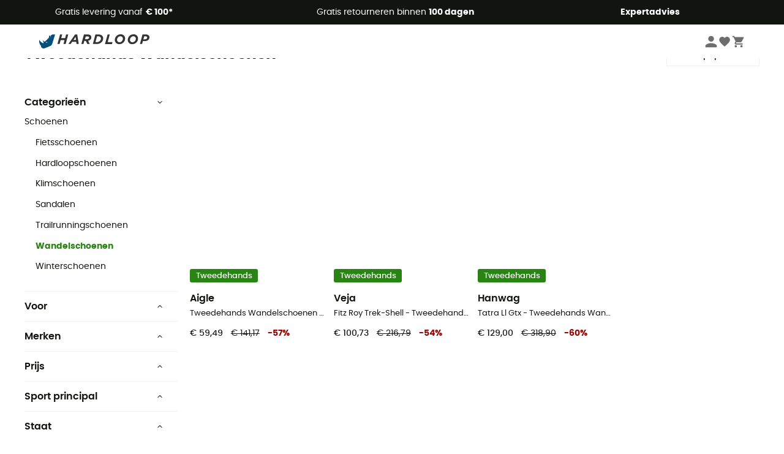

--- FILE ---
content_type: text/html; charset=utf-8
request_url: https://nl.hardloop.com/producten/6107-pre-owned-wandelschoenen
body_size: 56178
content:
<!DOCTYPE html><html lang="nl"><head><meta charSet="utf-8"/><meta name="viewport" content="width=device-width"/><title>Tweedehands Wandelschoenen | Hardloop Second Hand</title><meta name="robots" id="robotsIndexFollow" content="index, follow"/><meta property="og:url" content="https://nl.hardloop.com/producten/6107-pre-owned-wandelschoenen"/><meta id="ogSiteName" property="og:site_name" content="Hardloop"/><meta property="og:type" content="website"/><meta property="og:image" content="https://img.hardloop.com/image/upload/w_500,f_auto,q_auto/v1569400420/media/seo-hardloop-open-graph_kj2sh5.jpg"/><meta name="description" lang="nl" content="Tweedehands Wandelschoenen ✓ Bestel uw Tweedehands &amp; Second Hand Uitrusting op Hardloop ✓ Gratis levering &amp; retourzending ✓ Advies van experts"/><meta property="og:title" content="Tweedehands Wandelschoenen | Hardloop Second Hand"/><meta property="og:description" content="Tweedehands Wandelschoenen ✓ Bestel uw Tweedehands &amp; Second Hand Uitrusting op Hardloop ✓ Gratis levering &amp; retourzending ✓ Advies van experts"/><meta name="twitter:card" content="summary"/><meta name="twitter:site" content="@Hardloop"/><meta name="twitter:creator" content="@Hardloop"/><meta name="twitter:title" content="Tweedehands Wandelschoenen | Hardloop Second Hand"/><meta name="twitter:description" content="Tweedehands Wandelschoenen ✓ Bestel uw Tweedehands &amp; Second Hand Uitrusting op Hardloop ✓ Gratis levering &amp; retourzending ✓ Advies van experts"/><meta name="twitter:image" content="https://img.hardloop.com/image/upload/w_500,f_auto,q_auto/v1569400420/media/seo-hardloop-open-graph_kj2sh5.jpg"/><link id="linkCategoryCanonical" name="canonical" rel="canonical" href="https://nl.hardloop.com/producten/6107-pre-owned-wandelschoenen"/><meta name="next-head-count" content="18"/><meta property="fb:app_id" content="1553710858204972"/><meta name="google-signin-client_id" content="998540704-r4br47s553dst4cj60b01sm5j8q9nmd5.apps.googleusercontent.com"/><meta name="p:domain_verify" content="9d2f6b46402a1c940039349ce4746c46"/><link rel="manifest" href="/manifest.json"/><link href="https://fonts.googleapis.com" rel="preconnect"/><link href="https://apis.google.com" rel="preconnect"/><link href="https://www.google.com" rel="dns-prefetch"/><link type="image/png" rel="shortcut icon" sizes="32x32" href="https://img.hardloop.com/image/upload/w_32,f_auto,q_auto/v1626081886/front-media/favicon/favicon-32x32.png"/><link type="image/png" rel="shortcut icon" sizes="16x16" href="https://img.hardloop.com/image/upload/w_16,f_auto,q_auto/v1626081886/front-media/favicon/favicon-16x16.png"/><link rel="apple-touch-icon" sizes="32x32" href="https://img.hardloop.com/image/upload/w_32,f_auto,q_auto/v1626081886/front-media/favicon/favicon-32x32.png"/><meta name="theme-color" content="#0D426C"/><link rel="preload" href="/_next/static/css/54970546ff96ec8c.css" as="style"/><link rel="stylesheet" href="/_next/static/css/54970546ff96ec8c.css" data-n-g=""/><link rel="preload" href="/_next/static/css/7b9163d9cb3ae7d6.css" as="style"/><link rel="stylesheet" href="/_next/static/css/7b9163d9cb3ae7d6.css" data-n-p=""/><link rel="preload" href="/_next/static/css/ef46db3751d8e999.css" as="style"/><link rel="stylesheet" href="/_next/static/css/ef46db3751d8e999.css" data-n-p=""/><link rel="preload" href="/_next/static/css/823d7724ce043e45.css" as="style"/><link rel="stylesheet" href="/_next/static/css/823d7724ce043e45.css" data-n-p=""/><noscript data-n-css=""></noscript><script defer="" nomodule="" src="/_next/static/chunks/polyfills-c67a75d1b6f99dc8.js"></script><script src="/_next/static/chunks/webpack-ef26610ad86009c0.js" defer=""></script><script src="/_next/static/chunks/framework-efd9b06bc990f6e4.js" defer=""></script><script src="/_next/static/chunks/main-c86401902c0b27b1.js" defer=""></script><script src="/_next/static/chunks/pages/_app-1ddcbf7ffd6fc869.js" defer=""></script><script src="/_next/static/chunks/fec483df-8e73b009e2f3e42a.js" defer=""></script><script src="/_next/static/chunks/3154-3aee87b42019cd62.js" defer=""></script><script src="/_next/static/chunks/493-5a5c362249fa4685.js" defer=""></script><script src="/_next/static/chunks/1060-8e0862bb3032015f.js" defer=""></script><script src="/_next/static/chunks/8791-bdc562f2a74a8594.js" defer=""></script><script src="/_next/static/chunks/2900-8fa1a8ce49c3350b.js" defer=""></script><script src="/_next/static/chunks/pages/producten/%5Bslug%5D-1d473b79518e035d.js" defer=""></script><script src="/_next/static/c8f3c25083006551609f076d705dbde312427a95/_buildManifest.js" defer=""></script><script src="/_next/static/c8f3c25083006551609f076d705dbde312427a95/_ssgManifest.js" defer=""></script><style id="jss-server-side"></style></head><body><a class="skip-link" href="#app" aria-label="skip-link"></a><div id="form"></div><div id="__next"><div style="opacity:0;transition:opacity 200ms linear" pointer-events="none"><div style="background:white;height:2px;left:0;margin-left:-100%;position:fixed;top:0;transition:margin-left 200ms linear;width:100%;z-index:1031"></div></div><header class="header_header__3RG80"><div class="infoBar_infoBar__WNpzH "><div class="infoBar_promise__pKjvr infoBar_left__yDdK4"><span title="Gratis levering vanaf **€ 100***"><span>Gratis levering vanaf <strong>€ 100*</strong></span></span></div><div class="infoBar_promise__pKjvr infoBar_center__FSpKg"><span title="Gratis retourneren binnen **100 dagen**"><span>Gratis retourneren binnen <strong>100 dagen</strong></span></span></div><div class="infoBar_promise__pKjvr infoBar_right__J6J6s"><span title="**Expertadvies**"><strong>Expertadvies</strong></span><div class="infoBar_dropdown__86PxS" style="display:none"><div class="infoBar_link__aF9k1"><div><svg viewBox="0 0 20 20" width="25"><path d="M18.21,6v0h0a.4.4,0,0,0-.12-.16l0,0a.42.42,0,0,0-.19-.06H7.05a.43.43,0,0,0-.2.06l0,0a.28.28,0,0,0-.12.16h0V6a.43.43,0,0,0,0,.11V13A1.36,1.36,0,0,0,8,14.31h8.84A1.36,1.36,0,0,0,18.23,13V6.07A.43.43,0,0,0,18.21,6Zm-1.39.48-4,3.33a.62.62,0,0,1-.7,0l-4-3.34Zm.05,7.12H8A.61.61,0,0,1,7.42,13V6.87l4.23,3.51a1.37,1.37,0,0,0,.79.25,1.42,1.42,0,0,0,.83-.27l4.21-3.49V13A.61.61,0,0,1,16.87,13.56Z"></path><path d="M5.49,7.53H.91a.37.37,0,0,0-.37.37.38.38,0,0,0,.37.38H5.49a.38.38,0,0,0,.37-.38A.37.37,0,0,0,5.49,7.53Z"></path><path d="M5.49,9.28H2.66a.38.38,0,0,0-.37.38.37.37,0,0,0,.37.37H5.49a.37.37,0,0,0,.37-.37A.38.38,0,0,0,5.49,9.28Z"></path><path d="M5.49,11H4.07a.38.38,0,0,0-.37.38.37.37,0,0,0,.37.37H5.49a.37.37,0,0,0,.37-.37A.38.38,0,0,0,5.49,11Z"></path></svg></div><a href="https://faq.hardloop.com/hc/nl/requests/new">Neem contact met ons op</a></div><div class="infoBar_link__aF9k1"><div><svg viewBox="0 0 20 20" width="25"><path d="M10,12.87a.38.38,0,0,1-.38-.38,2.7,2.7,0,0,1,1.51-2.73,1.7,1.7,0,0,0,1-1.8A2,2,0,0,0,10,6.17a2.15,2.15,0,0,0-2.2,2,.38.38,0,1,1-.75,0,2.89,2.89,0,0,1,3-2.79A2.79,2.79,0,0,1,12.93,8a2.45,2.45,0,0,1-1.41,2.45,2,2,0,0,0-1.15,2.08A.38.38,0,0,1,10,12.87Z"></path><circle cx="9.99" cy="14" r="0.6"></circle><path d="M10,19.05a9.05,9.05,0,1,1,9.05-9A9.06,9.06,0,0,1,10,19.05ZM10,1.7A8.3,8.3,0,1,0,18.3,10,8.31,8.31,0,0,0,10,1.7Z"></path></svg>
</div><a href="https://faq.hardloop.com/hc/nl">Veelgestelde vragen (FAQ)</a></div></div></div></div><div class="menuTop_menuTop__UJSWg   "><a href="https://nl.hardloop.com/"><img src="https://img.hardloop.com/image/upload/v1696315049/Strapi/logo_fond_transparent_sans_debord_1_094eb0a716.svg" alt="Hardloop logo" width="180" height="24" class="menuTop_logo__bgvKo"/></a><div class="menuTop_account__qcCVi"><div class="user_user__ZvVk2"><div class="user_userNotConnected__Jrt_j"><svg viewBox="0 0 25 25" width="22" aria-hidden="true"><path d="M12.5,12.5A5.33,5.33,0,1,0,7.17,7.17,5.33,5.33,0,0,0,12.5,12.5Zm0,2.66C8.94,15.16,1.85,17,1.85,20.49v2.66h21.3V20.49C23.15,17,16.06,15.16,12.5,15.16Z"></path></svg><span>Inloggen</span></div><nav class="user_navNotConnected__RyZSF "><div>Toegang</div><button>Inloggen</button><button>Wachtwoord vergeten</button></nav></div><span class="menuTop_accountIcons__2y9w3" title="Je wensenlijstje"><svg viewBox="0 0 25 25" width="22" aria-hidden="true"><path d="M12.5,21.6l-1.44-1.31C6,15.66,2.58,12.6,2.58,8.85A5.4,5.4,0,0,1,8,3.4,5.94,5.94,0,0,1,12.5,5.47,5.94,5.94,0,0,1,17,3.4a5.4,5.4,0,0,1,5.46,5.45c0,3.75-3.37,6.81-8.48,11.45Z"></path></svg></span><span class="menuTop_accountIcons__2y9w3 " title="Mijn winkelwagen"><svg viewBox="0 0 25 25" width="22" aria-hidden="true"><path d="M8.24,18.89A2.13,2.13,0,1,0,10.37,21,2.13,2.13,0,0,0,8.24,18.89Zm-6.39-17V4H4l3.83,8.08L6.38,14.67a2,2,0,0,0-.27,1,2.14,2.14,0,0,0,2.13,2.13H21V15.7H8.69a.27.27,0,0,1-.27-.27l0-.13,1-1.73h7.94a2.11,2.11,0,0,0,1.86-1.1L23,5.55A1,1,0,0,0,23.15,5,1.07,1.07,0,0,0,22.09,4H6.33l-1-2.13Zm17,17A2.13,2.13,0,1,0,21,21,2.13,2.13,0,0,0,18.89,18.89Z"></path></svg></span></div><div id="doof-results" class="doofinderResults_doofinderResults__xH8iF "><div class=""></div></div></div><div class="menuBottomMobile_level2Mobile__Y9DpG "><button type="button" class="menuBottomMobile_burger__Lzmmi" aria-label="Menu"><svg viewBox="0 0 28 28" width="25" aria-hidden="true"><path d="M3.5,21h21v-2.3h-21V21z M3.5,15.2h21v-2.3h-21V15.2z M3.5,7v2.3h21V7H3.5z"></path></svg></button><div class="menuDrawer_mobileNavDrawer__KrQWY "><div class="menuDrawer_navHeader__3SMIV"><div class="menuDrawer_dumyBack__9nP_2"></div><div></div><button type="button" aria-label="Menu sluiten"><svg viewBox="0 0 20 20" width="20" aria-hidden="true"><path d="M11.41,10,15.5,5.91A1,1,0,0,0,14.09,4.5L10,8.59,5.91,4.5A1,1,0,0,0,4.5,5.91L8.59,10,4.5,14.09a1,1,0,0,0,0,1.41,1,1,0,0,0,.71.29,1,1,0,0,0,.7-.29L10,11.41l4.09,4.09a1,1,0,0,0,.7.29,1,1,0,0,0,.71-.29,1,1,0,0,0,0-1.41Z"></path></svg></button></div><nav><button class="menuBottomMobile_subMenuBtn__xzEwd"><span>Kleding<img alt="" width="20" aria-hidden="true"/></span><svg viewBox="0 0 20 20" width="20" aria-hidden="true" aria-label=""><path d="M7.66,16.8l6.09-6.09a1,1,0,0,0,0-1.42L7.66,3.2a1,1,0,0,0-1.41,0,1,1,0,0,0,0,1.41L11.63,10,6.25,15.39a1,1,0,0,0,0,1.41A1,1,0,0,0,7.66,16.8Z"></path></svg></button><button class="menuBottomMobile_subMenuBtn__xzEwd"><span>Schoenen <img alt="" width="20" aria-hidden="true"/></span><svg viewBox="0 0 20 20" width="20" aria-hidden="true" aria-label=""><path d="M7.66,16.8l6.09-6.09a1,1,0,0,0,0-1.42L7.66,3.2a1,1,0,0,0-1.41,0,1,1,0,0,0,0,1.41L11.63,10,6.25,15.39a1,1,0,0,0,0,1.41A1,1,0,0,0,7.66,16.8Z"></path></svg></button><button class="menuBottomMobile_subMenuBtn__xzEwd"><span>Wandelen<img alt="" width="20" aria-hidden="true"/></span><svg viewBox="0 0 20 20" width="20" aria-hidden="true" aria-label=""><path d="M7.66,16.8l6.09-6.09a1,1,0,0,0,0-1.42L7.66,3.2a1,1,0,0,0-1.41,0,1,1,0,0,0,0,1.41L11.63,10,6.25,15.39a1,1,0,0,0,0,1.41A1,1,0,0,0,7.66,16.8Z"></path></svg></button><button class="menuBottomMobile_subMenuBtn__xzEwd"><span>Trailrunning<img alt="" width="20" aria-hidden="true"/></span><svg viewBox="0 0 20 20" width="20" aria-hidden="true" aria-label=""><path d="M7.66,16.8l6.09-6.09a1,1,0,0,0,0-1.42L7.66,3.2a1,1,0,0,0-1.41,0,1,1,0,0,0,0,1.41L11.63,10,6.25,15.39a1,1,0,0,0,0,1.41A1,1,0,0,0,7.66,16.8Z"></path></svg></button><button class="menuBottomMobile_subMenuBtn__xzEwd"><span>Klimmen<img alt="" width="20" aria-hidden="true"/></span><svg viewBox="0 0 20 20" width="20" aria-hidden="true" aria-label=""><path d="M7.66,16.8l6.09-6.09a1,1,0,0,0,0-1.42L7.66,3.2a1,1,0,0,0-1.41,0,1,1,0,0,0,0,1.41L11.63,10,6.25,15.39a1,1,0,0,0,0,1.41A1,1,0,0,0,7.66,16.8Z"></path></svg></button><button class="menuBottomMobile_subMenuBtn__xzEwd"><span>Wintersport<img alt="" width="20" aria-hidden="true"/></span><svg viewBox="0 0 20 20" width="20" aria-hidden="true" aria-label=""><path d="M7.66,16.8l6.09-6.09a1,1,0,0,0,0-1.42L7.66,3.2a1,1,0,0,0-1.41,0,1,1,0,0,0,0,1.41L11.63,10,6.25,15.39a1,1,0,0,0,0,1.41A1,1,0,0,0,7.66,16.8Z"></path></svg></button><button class="menuBottomMobile_subMenuBtn__xzEwd"><span>Fiets<img alt="" width="20" aria-hidden="true"/></span><svg viewBox="0 0 20 20" width="20" aria-hidden="true" aria-label=""><path d="M7.66,16.8l6.09-6.09a1,1,0,0,0,0-1.42L7.66,3.2a1,1,0,0,0-1.41,0,1,1,0,0,0,0,1.41L11.63,10,6.25,15.39a1,1,0,0,0,0,1.41A1,1,0,0,0,7.66,16.8Z"></path></svg></button><button class="menuBottomMobile_subMenuBtn__xzEwd"><span>Activiteiten<img alt="" width="20" aria-hidden="true"/></span><svg viewBox="0 0 20 20" width="20" aria-hidden="true" aria-label=""><path d="M7.66,16.8l6.09-6.09a1,1,0,0,0,0-1.42L7.66,3.2a1,1,0,0,0-1.41,0,1,1,0,0,0,0,1.41L11.63,10,6.25,15.39a1,1,0,0,0,0,1.41A1,1,0,0,0,7.66,16.8Z"></path></svg></button><button class="menuBottomMobile_subMenuBtn__xzEwd" style="color:#529c21"><span>Tweedehands<img alt="" src="https://img.hardloop.com/image/upload/v1679329434/Strapi/https_img_hardloop_com_image_upload_v1625236629_hardgreen_gxwwto_6e1e745e41_6898198744.svg" width="20" aria-hidden="true"/></span><svg viewBox="0 0 20 20" width="20" aria-hidden="true" aria-label=""><path d="M7.66,16.8l6.09-6.09a1,1,0,0,0,0-1.42L7.66,3.2a1,1,0,0,0-1.41,0,1,1,0,0,0,0,1.41L11.63,10,6.25,15.39a1,1,0,0,0,0,1.41A1,1,0,0,0,7.66,16.8Z"></path></svg></button><button class="menuBottomMobile_subMenuBtn__xzEwd"><span>Merken<img alt="" width="20" aria-hidden="true"/></span><svg viewBox="0 0 20 20" width="20" aria-hidden="true" aria-label=""><path d="M7.66,16.8l6.09-6.09a1,1,0,0,0,0-1.42L7.66,3.2a1,1,0,0,0-1.41,0,1,1,0,0,0,0,1.41L11.63,10,6.25,15.39a1,1,0,0,0,0,1.41A1,1,0,0,0,7.66,16.8Z"></path></svg></button><button class="menuBottomMobile_subMenuBtn__xzEwd" style="color:#9a0404"><span>Uitverkoop<img alt="" width="20" aria-hidden="true"/></span><svg viewBox="0 0 20 20" width="20" aria-hidden="true" aria-label=""><path d="M7.66,16.8l6.09-6.09a1,1,0,0,0,0-1.42L7.66,3.2a1,1,0,0,0-1.41,0,1,1,0,0,0,0,1.41L11.63,10,6.25,15.39a1,1,0,0,0,0,1.41A1,1,0,0,0,7.66,16.8Z"></path></svg></button><button class="menuBottomMobile_subMenuBtn__xzEwd"><span>Expertadvies</span><svg viewBox="0 0 20 20" width="20" aria-hidden="true" aria-label=""><path d="M7.66,16.8l6.09-6.09a1,1,0,0,0,0-1.42L7.66,3.2a1,1,0,0,0-1.41,0,1,1,0,0,0,0,1.41L11.63,10,6.25,15.39a1,1,0,0,0,0,1.41A1,1,0,0,0,7.66,16.8Z"></path></svg></button></nav></div><div class="menuDrawer_mobileNavDrawer__KrQWY "><div class="menuDrawer_navHeader__3SMIV"><button type="button" aria-label="Terug naar vorig niveau"><svg viewBox="0 0 20 20" width="20" aria-hidden="true" aria-label=""><path d="M7.62,3.28l-6,6a1.06,1.06,0,0,0-.22.33,1,1,0,0,0,0,.76,1.06,1.06,0,0,0,.22.33l6,6A1,1,0,0,0,9,15.31L4.73,11h13a1,1,0,0,0,0-2H4.73L9,4.69A1,1,0,0,0,7.62,3.28Z"></path></svg></button><div></div><button type="button" aria-label="Menu sluiten"><svg viewBox="0 0 20 20" width="20" aria-hidden="true"><path d="M11.41,10,15.5,5.91A1,1,0,0,0,14.09,4.5L10,8.59,5.91,4.5A1,1,0,0,0,4.5,5.91L8.59,10,4.5,14.09a1,1,0,0,0,0,1.41,1,1,0,0,0,.71.29,1,1,0,0,0,.7-.29L10,11.41l4.09,4.09a1,1,0,0,0,.7.29,1,1,0,0,0,.71-.29,1,1,0,0,0,0-1.41Z"></path></svg></button></div><nav></nav></div><div class="menuDrawer_mobileNavDrawer__KrQWY "><div class="menuDrawer_navHeader__3SMIV"><button type="button" aria-label="Terug naar vorig niveau"><svg viewBox="0 0 20 20" width="20" aria-hidden="true" aria-label=""><path d="M7.62,3.28l-6,6a1.06,1.06,0,0,0-.22.33,1,1,0,0,0,0,.76,1.06,1.06,0,0,0,.22.33l6,6A1,1,0,0,0,9,15.31L4.73,11h13a1,1,0,0,0,0-2H4.73L9,4.69A1,1,0,0,0,7.62,3.28Z"></path></svg></button><div></div><button type="button" aria-label="Menu sluiten"><svg viewBox="0 0 20 20" width="20" aria-hidden="true"><path d="M11.41,10,15.5,5.91A1,1,0,0,0,14.09,4.5L10,8.59,5.91,4.5A1,1,0,0,0,4.5,5.91L8.59,10,4.5,14.09a1,1,0,0,0,0,1.41,1,1,0,0,0,.71.29,1,1,0,0,0,.7-.29L10,11.41l4.09,4.09a1,1,0,0,0,.7.29,1,1,0,0,0,.71-.29,1,1,0,0,0,0-1.41Z"></path></svg></button></div><nav></nav></div><div class="menuBottomMobile_backgroundMobile__vNo1b "></div></div></header><div class="header_background__SDaDS "></div><div class="layout_mainContainer__usyQU" style="--padding:undefinedpx"><div class="layout_offers__xhlup"><div><p><a href="https://nl.hardloop.com/producten/6262-5-procent-2-producten-aankoop">Winteruitverkoop ❄️ -5% EXTRA vanaf 2 producten met de code Snow5!</a></p></div></div><div><div class="products_productsContainer__rPAqM containerFullWidth" id="products" opacity="0.4"><div><div class="productsTop_topContainer__PuJlm"><ul class="productsTop_breadcrumbs__E_9xO"><li><a title="Startpagina" href="https://nl.hardloop.com/pre-owned"><svg viewBox="0 0 20 20" width="12" class="productsTop_home__obSQD"><path d="M19.32,6.49,17.5,5.22V1.49A1.38,1.38,0,0,0,16.12.11H15.3a1.39,1.39,0,0,0-1.39,1.38V2.72L10,0,.68,6.48A1.38,1.38,0,0,0,.06,7.64V9.4H2.5v9.22A1.38,1.38,0,0,0,3.89,20H16.11a1.38,1.38,0,0,0,1.39-1.38V9.4h2.44V7.64A1.38,1.38,0,0,0,19.32,6.49ZM7.72,18.86V11.28A.25.25,0,0,1,8,11H12a.25.25,0,0,1,.24.25v7.58ZM18.81,8.26H16.36V18.62a.25.25,0,0,1-.25.24H13.42V11.28A1.38,1.38,0,0,0,12,9.89H8a1.38,1.38,0,0,0-1.38,1.39v7.58H3.89a.25.25,0,0,1-.25-.24V8.26H1.19V7.64a.26.26,0,0,1,.13-.21l8.68-6L15.05,4.9V1.49a.25.25,0,0,1,.25-.24h.82a.24.24,0,0,1,.24.24V5.82l2.31,1.61h0a.24.24,0,0,1,.12.2Z"></path></svg><svg viewBox="0 0 20 20" width="10"><path d="M7.66,16.8l6.09-6.09a1,1,0,0,0,0-1.42L7.66,3.2a1,1,0,0,0-1.41,0,1,1,0,0,0,0,1.41L11.63,10,6.25,15.39a1,1,0,0,0,0,1.41A1,1,0,0,0,7.66,16.8Z"></path></svg></a></li><li><a title="Pre-owned" href="https://nl.hardloop.com/producten/6077-pre-owned-kleding-schoenen-outdoor-uitrusting">Pre-owned</a><svg viewBox="0 0 20 20" width="10"><path d="M7.66,16.8l6.09-6.09a1,1,0,0,0,0-1.42L7.66,3.2a1,1,0,0,0-1.41,0,1,1,0,0,0,0,1.41L11.63,10,6.25,15.39a1,1,0,0,0,0,1.41A1,1,0,0,0,7.66,16.8Z"></path></svg></li><li><a title="Tweedehands Schoenen" href="https://nl.hardloop.com/producten/6106-pre-owned-schoenen">Tweedehands Schoenen</a><svg viewBox="0 0 20 20" width="10"><path d="M7.66,16.8l6.09-6.09a1,1,0,0,0,0-1.42L7.66,3.2a1,1,0,0,0-1.41,0,1,1,0,0,0,0,1.41L11.63,10,6.25,15.39a1,1,0,0,0,0,1.41A1,1,0,0,0,7.66,16.8Z"></path></svg></li><li>Tweedehands Wandelschoenen</li></ul><div class="productsTop_productsHeader__z0lCh"><div class="productsTop_productsTitle__72iTX"><h1>Tweedehands Wandelschoenen</h1><span>(3)</span></div><div class="productsTop_sortBy__pAY84"><span>Sorteren</span><select><option value="1" selected="">Meest populaire</option><option value="2">Nieuw</option><option value="3">Laagste prijs</option><option value="4">Hoogste prijs</option><option value="5">Sale</option></select></div></div></div></div><div class="products_content__TwMI6"><div><div class="container1200 products_mobileHeader__lGNMI"><button type="button"><svg viewBox="0 0 20 20" width="20"><rect x="8.41" y="4.53" width="8.91" height="0.75"></rect><rect x="2.68" y="4.53" width="2.55" height="0.75"></rect><rect x="15.41" y="9.63" width="1.91" height="0.75"></rect><rect x="2.68" y="9.63" width="9.55" height="0.75"></rect><rect x="6.5" y="14.72" width="10.82" height="0.75"></rect><rect x="2.68" y="14.72" width="0.64" height="0.75"></rect><path d="M6.18,7.19A1.33,1.33,0,0,1,4.85,5.86V4A1.33,1.33,0,1,1,7.51,4V5.86A1.33,1.33,0,0,1,6.18,7.19Zm0-3.81A.57.57,0,0,0,5.6,4V5.86a.58.58,0,0,0,1.16,0V4A.57.57,0,0,0,6.18,3.38Z"></path><path d="M13.18,12.28A1.33,1.33,0,0,1,11.85,11V9.05a1.33,1.33,0,1,1,2.66,0V11A1.33,1.33,0,0,1,13.18,12.28Zm0-3.81a.58.58,0,0,0-.58.58V11a.58.58,0,0,0,1.16,0V9.05A.58.58,0,0,0,13.18,8.47Z"></path><path d="M4.27,17.38a1.34,1.34,0,0,1-1.33-1.33V14.14a1.33,1.33,0,0,1,2.66,0v1.91A1.33,1.33,0,0,1,4.27,17.38Zm0-3.82a.58.58,0,0,0-.58.58v1.91a.58.58,0,0,0,1.16,0V14.14A.58.58,0,0,0,4.27,13.56Z"></path></svg>Filter<span class="products_nbrFilters__80OBN">(<!-- -->0<!-- -->)</span></button><span>3<!-- --> <!-- -->Resultaten</span><button type="button">Sorteren</button></div><div class="productsFilters_filtersContainer__4djM2  "><div class=""></div><div class="productsFilters_content__i_rfm"><div class="productsFilters_header__OdhFU"><span>Filter</span><button type="button" aria-label="Sluit het filtermenu"><svg viewBox="0 0 20 20" width="20" aria-hidden="true"><path d="M11.41,10,15.5,5.91A1,1,0,0,0,14.09,4.5L10,8.59,5.91,4.5A1,1,0,0,0,4.5,5.91L8.59,10,4.5,14.09a1,1,0,0,0,0,1.41,1,1,0,0,0,.71.29,1,1,0,0,0,.7-.29L10,11.41l4.09,4.09a1,1,0,0,0,.7.29,1,1,0,0,0,.71-.29,1,1,0,0,0,0-1.41Z"></path></svg></button></div><div class="productsFilters_filtersContent__gA8WM"><div id="CategoryChildren" class="productsFilters_filtersGroup__9x8Xk"><button type="button" class="productsFilters_titleButton__JHofm">Categorieën<svg class="" viewBox="0 0 20 20" width="10"><path d="M3.2,7.66l6.09,6.09a1,1,0,0,0,1.42,0L16.8,7.66a1,1,0,0,0,0-1.41,1,1,0,0,0-1.41,0L10,11.63,4.61,6.25a1,1,0,0,0-1.41,0A1,1,0,0,0,3.2,7.66Z"></path></svg></button><div class="productsFilters_drawerContent___dkSr productsFilters_catDrawer__mn3Eu "><div><a title="Schoenen" class=" " href="https://nl.hardloop.com/producten/6106-pre-owned-schoenen">Schoenen</a><div><div class="productsFilters_level__3sjzw"><a title="Fietsschoenen" class=" " href="https://nl.hardloop.com/producten/6112-pre-owned-fietsschoenen">Fietsschoenen</a></div></div><div><div class="productsFilters_level__3sjzw"><a title="Hardloopschoenen" class=" " href="https://nl.hardloop.com/producten/6110-pre-owned-hardloopschoenen">Hardloopschoenen</a></div></div><div><div class="productsFilters_level__3sjzw"><a title="Klimschoenen" class=" " href="https://nl.hardloop.com/producten/6111-pre-owned-klimschoenen">Klimschoenen</a></div></div><div><div class="productsFilters_level__3sjzw"><a title="Sandalen" class=" " href="https://nl.hardloop.com/producten/6113-pre-owned-sandalen">Sandalen</a></div></div><div><div class="productsFilters_level__3sjzw"><a title="Trailrunningschoenen" class=" " href="https://nl.hardloop.com/producten/6109-pre-owned-trailrunningschoenen">Trailrunningschoenen</a></div></div><div><div class="productsFilters_level__3sjzw"><a title="Wandelschoenen" class=" productsFilters_parentCat__318ai" href="https://nl.hardloop.com/producten/6107-pre-owned-wandelschoenen">Wandelschoenen</a></div></div><div><div class="productsFilters_level__3sjzw"><a title="Winterschoenen" class=" " href="https://nl.hardloop.com/producten/6114-pre-owned-winterschoenen">Winterschoenen</a></div></div></div></div></div><div class="productsFilters_filtersGroup__9x8Xk" id="Voor"><button type="button" aria-expanded="false" class="productsFilters_titleButton__JHofm">Voor<svg class="productsFilters_turn__TXo_v" viewBox="0 0 20 20" width="10"><path d="M3.2,7.66l6.09,6.09a1,1,0,0,0,1.42,0L16.8,7.66a1,1,0,0,0,0-1.41,1,1,0,0,0-1.41,0L10,11.63,4.61,6.25a1,1,0,0,0-1.41,0A1,1,0,0,0,3.2,7.66Z"></path></svg></button><div class="productsFilters_drawerContent___dkSr productsFilters_closeDrawer__bQw78"><div class=""><div class="productsFilters_checkbox__pPqFo "><label for="Heren" class="checkbox_label__UbsuA " style="font-size:0.875rem"><div><input type="checkbox" id="Heren"/><svg aria-hidden="true" focusable="false" width="18px" height="18px" viewBox="0 0 18 18"><rect x="1" y="1" width="16" height="16"></rect><polyline points="1 9 7 14 15 4"></polyline></svg></div><span> <!-- -->Heren</span></label></div><div class="productsFilters_checkbox__pPqFo "><label for="Dames" class="checkbox_label__UbsuA " style="font-size:0.875rem"><div><input type="checkbox" id="Dames"/><svg aria-hidden="true" focusable="false" width="18px" height="18px" viewBox="0 0 18 18"><rect x="1" y="1" width="16" height="16"></rect><polyline points="1 9 7 14 15 4"></polyline></svg></div><span> <!-- -->Dames</span></label></div></div></div></div><div class="productsFilters_filtersGroup__9x8Xk" id="Merken"><button type="button" aria-expanded="false" class="productsFilters_titleButton__JHofm">Merken<svg class="productsFilters_turn__TXo_v" viewBox="0 0 20 20" width="10"><path d="M3.2,7.66l6.09,6.09a1,1,0,0,0,1.42,0L16.8,7.66a1,1,0,0,0,0-1.41,1,1,0,0,0-1.41,0L10,11.63,4.61,6.25a1,1,0,0,0-1.41,0A1,1,0,0,0,3.2,7.66Z"></path></svg></button><div class="productsFilters_drawerContent___dkSr productsFilters_closeDrawer__bQw78"><style data-emotion="css mxei31">.css-mxei31.Mui-focused .MuiAutocomplete-clearIndicator{visibility:visible;}@media (pointer: fine){.css-mxei31:hover .MuiAutocomplete-clearIndicator{visibility:visible;}}.css-mxei31 .MuiAutocomplete-tag{margin:3px;max-width:calc(100% - 6px);}.MuiAutocomplete-hasPopupIcon.css-mxei31 .MuiAutocomplete-inputRoot,.MuiAutocomplete-hasClearIcon.css-mxei31 .MuiAutocomplete-inputRoot{padding-right:30px;}.MuiAutocomplete-hasPopupIcon.MuiAutocomplete-hasClearIcon.css-mxei31 .MuiAutocomplete-inputRoot{padding-right:56px;}.css-mxei31 .MuiAutocomplete-inputRoot .MuiAutocomplete-input{width:0;min-width:30px;}.css-mxei31 .MuiInput-root{padding-bottom:1px;}.css-mxei31 .MuiInput-root .MuiInput-input{padding:4px 4px 4px 0px;}.css-mxei31 .MuiInput-root.MuiInputBase-sizeSmall .MuiInput-input{padding:2px 4px 3px 0;}.css-mxei31 .MuiOutlinedInput-root{padding:9px;}.MuiAutocomplete-hasPopupIcon.css-mxei31 .MuiOutlinedInput-root,.MuiAutocomplete-hasClearIcon.css-mxei31 .MuiOutlinedInput-root{padding-right:39px;}.MuiAutocomplete-hasPopupIcon.MuiAutocomplete-hasClearIcon.css-mxei31 .MuiOutlinedInput-root{padding-right:65px;}.css-mxei31 .MuiOutlinedInput-root .MuiAutocomplete-input{padding:7.5px 4px 7.5px 5px;}.css-mxei31 .MuiOutlinedInput-root .MuiAutocomplete-endAdornment{right:9px;}.css-mxei31 .MuiOutlinedInput-root.MuiInputBase-sizeSmall{padding-top:6px;padding-bottom:6px;padding-left:6px;}.css-mxei31 .MuiOutlinedInput-root.MuiInputBase-sizeSmall .MuiAutocomplete-input{padding:2.5px 4px 2.5px 8px;}.css-mxei31 .MuiFilledInput-root{padding-top:19px;padding-left:8px;}.MuiAutocomplete-hasPopupIcon.css-mxei31 .MuiFilledInput-root,.MuiAutocomplete-hasClearIcon.css-mxei31 .MuiFilledInput-root{padding-right:39px;}.MuiAutocomplete-hasPopupIcon.MuiAutocomplete-hasClearIcon.css-mxei31 .MuiFilledInput-root{padding-right:65px;}.css-mxei31 .MuiFilledInput-root .MuiFilledInput-input{padding:7px 4px;}.css-mxei31 .MuiFilledInput-root .MuiAutocomplete-endAdornment{right:9px;}.css-mxei31 .MuiFilledInput-root.MuiInputBase-sizeSmall{padding-bottom:1px;}.css-mxei31 .MuiFilledInput-root.MuiInputBase-sizeSmall .MuiFilledInput-input{padding:2.5px 4px;}.css-mxei31 .MuiInputBase-hiddenLabel{padding-top:8px;}.css-mxei31 .MuiFilledInput-root.MuiInputBase-hiddenLabel{padding-top:0;padding-bottom:0;}.css-mxei31 .MuiFilledInput-root.MuiInputBase-hiddenLabel .MuiAutocomplete-input{padding-top:16px;padding-bottom:17px;}.css-mxei31 .MuiFilledInput-root.MuiInputBase-hiddenLabel.MuiInputBase-sizeSmall .MuiAutocomplete-input{padding-top:8px;padding-bottom:9px;}.css-mxei31 .MuiAutocomplete-input{-webkit-box-flex:1;-webkit-flex-grow:1;-ms-flex-positive:1;flex-grow:1;text-overflow:ellipsis;opacity:0;}.css-mxei31 .MuiAutocomplete-tag{margin:2px;max-width:calc(100% - 4px);}.css-mxei31 .MuiAutocomplete-input{opacity:1;}.css-mxei31 .MuiAutocomplete-inputRoot{-webkit-box-flex-wrap:wrap;-webkit-flex-wrap:wrap;-ms-flex-wrap:wrap;flex-wrap:wrap;}</style><div class="MuiAutocomplete-root MuiAutocomplete-hasPopupIcon autoComplete_autocomplete__ZQ6H6 css-mxei31"><style data-emotion="css 1vbfw84">.css-1vbfw84{display:-webkit-inline-box;display:-webkit-inline-flex;display:-ms-inline-flexbox;display:inline-flex;-webkit-flex-direction:column;-ms-flex-direction:column;flex-direction:column;position:relative;min-width:0;padding:0;margin:0;border:0;vertical-align:top;width:100%;}</style><div class="MuiFormControl-root MuiFormControl-fullWidth MuiTextField-root autoComplete_autocompleteField__KfhiU css-1vbfw84"><style data-emotion="css-global 1prfaxn">@-webkit-keyframes mui-auto-fill{from{display:block;}}@keyframes mui-auto-fill{from{display:block;}}@-webkit-keyframes mui-auto-fill-cancel{from{display:block;}}@keyframes mui-auto-fill-cancel{from{display:block;}}</style><style data-emotion="css 1kmkvia">.css-1kmkvia{font-family:"Roboto","Helvetica","Arial",sans-serif;font-weight:400;font-size:1rem;line-height:1.4375em;letter-spacing:0.00938em;color:rgba(0, 0, 0, 0.87);box-sizing:border-box;position:relative;cursor:text;display:-webkit-inline-box;display:-webkit-inline-flex;display:-ms-inline-flexbox;display:inline-flex;-webkit-align-items:center;-webkit-box-align:center;-ms-flex-align:center;align-items:center;width:100%;position:relative;border-radius:4px;padding-right:14px;}.css-1kmkvia.Mui-disabled{color:rgba(0, 0, 0, 0.38);cursor:default;}.css-1kmkvia:hover .MuiOutlinedInput-notchedOutline{border-color:rgba(0, 0, 0, 0.87);}@media (hover: none){.css-1kmkvia:hover .MuiOutlinedInput-notchedOutline{border-color:rgba(0, 0, 0, 0.23);}}.css-1kmkvia.Mui-focused .MuiOutlinedInput-notchedOutline{border-width:2px;}.css-1kmkvia.Mui-focused .MuiOutlinedInput-notchedOutline{border-color:#1976d2;}.css-1kmkvia.Mui-error .MuiOutlinedInput-notchedOutline{border-color:#d32f2f;}.css-1kmkvia.Mui-disabled .MuiOutlinedInput-notchedOutline{border-color:rgba(0, 0, 0, 0.26);}</style><div class="MuiInputBase-root MuiOutlinedInput-root MuiInputBase-colorPrimary MuiInputBase-fullWidth MuiInputBase-formControl MuiInputBase-sizeSmall MuiInputBase-adornedEnd MuiAutocomplete-inputRoot css-1kmkvia"><style data-emotion="css s43tfo">.css-s43tfo{font:inherit;letter-spacing:inherit;color:currentColor;padding:4px 0 5px;border:0;box-sizing:content-box;background:none;height:1.4375em;margin:0;-webkit-tap-highlight-color:transparent;display:block;min-width:0;width:100%;-webkit-animation-name:mui-auto-fill-cancel;animation-name:mui-auto-fill-cancel;-webkit-animation-duration:10ms;animation-duration:10ms;padding-top:1px;padding:16.5px 14px;padding:8.5px 14px;padding-right:0;}.css-s43tfo::-webkit-input-placeholder{color:currentColor;opacity:0.42;-webkit-transition:opacity 200ms cubic-bezier(0.4, 0, 0.2, 1) 0ms;transition:opacity 200ms cubic-bezier(0.4, 0, 0.2, 1) 0ms;}.css-s43tfo::-moz-placeholder{color:currentColor;opacity:0.42;-webkit-transition:opacity 200ms cubic-bezier(0.4, 0, 0.2, 1) 0ms;transition:opacity 200ms cubic-bezier(0.4, 0, 0.2, 1) 0ms;}.css-s43tfo::-ms-input-placeholder{color:currentColor;opacity:0.42;-webkit-transition:opacity 200ms cubic-bezier(0.4, 0, 0.2, 1) 0ms;transition:opacity 200ms cubic-bezier(0.4, 0, 0.2, 1) 0ms;}.css-s43tfo:focus{outline:0;}.css-s43tfo:invalid{box-shadow:none;}.css-s43tfo::-webkit-search-decoration{-webkit-appearance:none;}label[data-shrink=false]+.MuiInputBase-formControl .css-s43tfo::-webkit-input-placeholder{opacity:0!important;}label[data-shrink=false]+.MuiInputBase-formControl .css-s43tfo::-moz-placeholder{opacity:0!important;}label[data-shrink=false]+.MuiInputBase-formControl .css-s43tfo::-ms-input-placeholder{opacity:0!important;}label[data-shrink=false]+.MuiInputBase-formControl .css-s43tfo:focus::-webkit-input-placeholder{opacity:0.42;}label[data-shrink=false]+.MuiInputBase-formControl .css-s43tfo:focus::-moz-placeholder{opacity:0.42;}label[data-shrink=false]+.MuiInputBase-formControl .css-s43tfo:focus::-ms-input-placeholder{opacity:0.42;}.css-s43tfo.Mui-disabled{opacity:1;-webkit-text-fill-color:rgba(0, 0, 0, 0.38);}.css-s43tfo:-webkit-autofill{-webkit-animation-duration:5000s;animation-duration:5000s;-webkit-animation-name:mui-auto-fill;animation-name:mui-auto-fill;}.css-s43tfo:-webkit-autofill{border-radius:inherit;}</style><input aria-invalid="false" autoComplete="off" id=":Rclqcl6l6:" placeholder="Merk zoeken" type="text" class="MuiInputBase-input MuiOutlinedInput-input MuiInputBase-inputSizeSmall MuiInputBase-inputAdornedEnd MuiAutocomplete-input MuiAutocomplete-inputFocused css-s43tfo" aria-autocomplete="list" aria-expanded="false" autoCapitalize="none" spellcheck="false" role="combobox" value=""/><style data-emotion="css iuka1o">.css-iuka1o{position:absolute;right:0;top:50%;-webkit-transform:translate(0, -50%);-moz-transform:translate(0, -50%);-ms-transform:translate(0, -50%);transform:translate(0, -50%);}</style><div class="MuiAutocomplete-endAdornment css-iuka1o"><style data-emotion="css hxzwna">.css-hxzwna{padding:2px;margin-right:-2px;}</style><style data-emotion="css f5hy5v">.css-f5hy5v{text-align:center;-webkit-flex:0 0 auto;-ms-flex:0 0 auto;flex:0 0 auto;font-size:1.5rem;padding:8px;border-radius:50%;color:rgba(0, 0, 0, 0.54);-webkit-transition:background-color 150ms cubic-bezier(0.4, 0, 0.2, 1) 0ms;transition:background-color 150ms cubic-bezier(0.4, 0, 0.2, 1) 0ms;--IconButton-hoverBg:rgba(0, 0, 0, 0.04);padding:2px;margin-right:-2px;}.css-f5hy5v:hover{background-color:var(--IconButton-hoverBg);}@media (hover: none){.css-f5hy5v:hover{background-color:transparent;}}.css-f5hy5v.Mui-disabled{background-color:transparent;color:rgba(0, 0, 0, 0.26);}.css-f5hy5v.MuiIconButton-loading{color:transparent;}</style><style data-emotion="css amwtx2">.css-amwtx2{display:-webkit-inline-box;display:-webkit-inline-flex;display:-ms-inline-flexbox;display:inline-flex;-webkit-align-items:center;-webkit-box-align:center;-ms-flex-align:center;align-items:center;-webkit-box-pack:center;-ms-flex-pack:center;-webkit-justify-content:center;justify-content:center;position:relative;box-sizing:border-box;-webkit-tap-highlight-color:transparent;background-color:transparent;outline:0;border:0;margin:0;border-radius:0;padding:0;cursor:pointer;-webkit-user-select:none;-moz-user-select:none;-ms-user-select:none;user-select:none;vertical-align:middle;-moz-appearance:none;-webkit-appearance:none;-webkit-text-decoration:none;text-decoration:none;color:inherit;text-align:center;-webkit-flex:0 0 auto;-ms-flex:0 0 auto;flex:0 0 auto;font-size:1.5rem;padding:8px;border-radius:50%;color:rgba(0, 0, 0, 0.54);-webkit-transition:background-color 150ms cubic-bezier(0.4, 0, 0.2, 1) 0ms;transition:background-color 150ms cubic-bezier(0.4, 0, 0.2, 1) 0ms;--IconButton-hoverBg:rgba(0, 0, 0, 0.04);padding:2px;margin-right:-2px;}.css-amwtx2::-moz-focus-inner{border-style:none;}.css-amwtx2.Mui-disabled{pointer-events:none;cursor:default;}@media print{.css-amwtx2{-webkit-print-color-adjust:exact;color-adjust:exact;}}.css-amwtx2:hover{background-color:var(--IconButton-hoverBg);}@media (hover: none){.css-amwtx2:hover{background-color:transparent;}}.css-amwtx2.Mui-disabled{background-color:transparent;color:rgba(0, 0, 0, 0.26);}.css-amwtx2.MuiIconButton-loading{color:transparent;}</style><button class="MuiButtonBase-root MuiIconButton-root MuiIconButton-sizeMedium MuiAutocomplete-popupIndicator css-amwtx2" tabindex="-1" type="button" aria-label="Open" title="Open"><style data-emotion="css q7mezt">.css-q7mezt{-webkit-user-select:none;-moz-user-select:none;-ms-user-select:none;user-select:none;width:1em;height:1em;display:inline-block;-webkit-flex-shrink:0;-ms-flex-negative:0;flex-shrink:0;-webkit-transition:fill 200ms cubic-bezier(0.4, 0, 0.2, 1) 0ms;transition:fill 200ms cubic-bezier(0.4, 0, 0.2, 1) 0ms;fill:currentColor;font-size:1.5rem;}</style><svg class="MuiSvgIcon-root MuiSvgIcon-fontSizeMedium css-q7mezt" focusable="false" aria-hidden="true" viewBox="0 0 24 24" data-testid="ArrowDropDownIcon"><path d="M7 10l5 5 5-5z"></path></svg></button></div><style data-emotion="css h2v8xi">.css-h2v8xi{border-color:rgba(0, 0, 0, 0.23);}</style><style data-emotion="css 5v2ak0">.css-5v2ak0{text-align:left;position:absolute;bottom:0;right:0;top:-5px;left:0;margin:0;padding:0 8px;pointer-events:none;border-radius:inherit;border-style:solid;border-width:1px;overflow:hidden;min-width:0%;border-color:rgba(0, 0, 0, 0.23);}</style><fieldset aria-hidden="true" class="MuiOutlinedInput-notchedOutline css-5v2ak0"><style data-emotion="css w4cd9x">.css-w4cd9x{float:unset;width:auto;overflow:hidden;padding:0;line-height:11px;-webkit-transition:width 150ms cubic-bezier(0.0, 0, 0.2, 1) 0ms;transition:width 150ms cubic-bezier(0.0, 0, 0.2, 1) 0ms;}</style><legend class="css-w4cd9x"><span class="notranslate" aria-hidden="true">​</span></legend></fieldset></div></div></div><div class=""><div class="productsFilters_checkbox__pPqFo "><label for="Aigle" class="checkbox_label__UbsuA " style="font-size:0.875rem"><div><input type="checkbox" id="Aigle"/><svg aria-hidden="true" focusable="false" width="18px" height="18px" viewBox="0 0 18 18"><rect x="1" y="1" width="16" height="16"></rect><polyline points="1 9 7 14 15 4"></polyline></svg></div><span> <!-- -->Aigle</span></label></div><div class="productsFilters_checkbox__pPqFo "><label for="Hanwag" class="checkbox_label__UbsuA " style="font-size:0.875rem"><div><input type="checkbox" id="Hanwag"/><svg aria-hidden="true" focusable="false" width="18px" height="18px" viewBox="0 0 18 18"><rect x="1" y="1" width="16" height="16"></rect><polyline points="1 9 7 14 15 4"></polyline></svg></div><span> <!-- -->Hanwag</span></label></div><div class="productsFilters_checkbox__pPqFo "><label for="Veja" class="checkbox_label__UbsuA " style="font-size:0.875rem"><div><input type="checkbox" id="Veja"/><svg aria-hidden="true" focusable="false" width="18px" height="18px" viewBox="0 0 18 18"><rect x="1" y="1" width="16" height="16"></rect><polyline points="1 9 7 14 15 4"></polyline></svg></div><span> <!-- -->Veja</span></label></div></div></div></div><div class="productsFilters_filtersGroup__9x8Xk" id="Prijs"><button type="button" aria-expanded="false" class="productsFilters_titleButton__JHofm">Prijs<svg class="productsFilters_turn__TXo_v" viewBox="0 0 20 20" width="10"><path d="M3.2,7.66l6.09,6.09a1,1,0,0,0,1.42,0L16.8,7.66a1,1,0,0,0,0-1.41,1,1,0,0,0-1.41,0L10,11.63,4.61,6.25a1,1,0,0,0-1.41,0A1,1,0,0,0,3.2,7.66Z"></path></svg></button><div class="productsFilters_drawerContent___dkSr productsFilters_closeDrawer__bQw78"><div class=""><div class="productsFilters_checkbox__pPqFo "><label for="€50 - €75" class="checkbox_label__UbsuA " style="font-size:0.875rem"><div><input type="checkbox" id="€50 - €75"/><svg aria-hidden="true" focusable="false" width="18px" height="18px" viewBox="0 0 18 18"><rect x="1" y="1" width="16" height="16"></rect><polyline points="1 9 7 14 15 4"></polyline></svg></div><span> <!-- -->€50 - €75</span></label></div><div class="productsFilters_checkbox__pPqFo "><label for="€100 - €125" class="checkbox_label__UbsuA " style="font-size:0.875rem"><div><input type="checkbox" id="€100 - €125"/><svg aria-hidden="true" focusable="false" width="18px" height="18px" viewBox="0 0 18 18"><rect x="1" y="1" width="16" height="16"></rect><polyline points="1 9 7 14 15 4"></polyline></svg></div><span> <!-- -->€100 - €125</span></label></div><div class="productsFilters_checkbox__pPqFo "><label for="€125 - €150" class="checkbox_label__UbsuA " style="font-size:0.875rem"><div><input type="checkbox" id="€125 - €150"/><svg aria-hidden="true" focusable="false" width="18px" height="18px" viewBox="0 0 18 18"><rect x="1" y="1" width="16" height="16"></rect><polyline points="1 9 7 14 15 4"></polyline></svg></div><span> <!-- -->€125 - €150</span></label></div></div></div></div><div class="productsFilters_filtersGroup__9x8Xk" id="Sport principal"><button type="button" aria-expanded="false" class="productsFilters_titleButton__JHofm">Sport principal<svg class="productsFilters_turn__TXo_v" viewBox="0 0 20 20" width="10"><path d="M3.2,7.66l6.09,6.09a1,1,0,0,0,1.42,0L16.8,7.66a1,1,0,0,0,0-1.41,1,1,0,0,0-1.41,0L10,11.63,4.61,6.25a1,1,0,0,0-1.41,0A1,1,0,0,0,3.2,7.66Z"></path></svg></button><div class="productsFilters_drawerContent___dkSr productsFilters_closeDrawer__bQw78"><div class=""><div class="productsFilters_checkbox__pPqFo "><label for="Randonnée et trekking" class="checkbox_label__UbsuA " style="font-size:0.875rem"><div><input type="checkbox" id="Randonnée et trekking"/><svg aria-hidden="true" focusable="false" width="18px" height="18px" viewBox="0 0 18 18"><rect x="1" y="1" width="16" height="16"></rect><polyline points="1 9 7 14 15 4"></polyline></svg></div><span> <!-- -->Randonnée et trekking</span></label></div></div></div></div><div class="productsFilters_filtersGroup__9x8Xk" id="Staat"><button type="button" aria-expanded="false" class="productsFilters_titleButton__JHofm">Staat<svg class="productsFilters_turn__TXo_v" viewBox="0 0 20 20" width="10"><path d="M3.2,7.66l6.09,6.09a1,1,0,0,0,1.42,0L16.8,7.66a1,1,0,0,0,0-1.41,1,1,0,0,0-1.41,0L10,11.63,4.61,6.25a1,1,0,0,0-1.41,0A1,1,0,0,0,3.2,7.66Z"></path></svg></button><div class="productsFilters_drawerContent___dkSr productsFilters_closeDrawer__bQw78"><div class=""><div class="productsFilters_checkbox__pPqFo "><label for="Bevredigend" class="checkbox_label__UbsuA " style="font-size:0.875rem"><div><input type="checkbox" id="Bevredigend"/><svg aria-hidden="true" focusable="false" width="18px" height="18px" viewBox="0 0 18 18"><rect x="1" y="1" width="16" height="16"></rect><polyline points="1 9 7 14 15 4"></polyline></svg></div><span> <!-- -->Bevredigend</span></label></div><div class="productsFilters_checkbox__pPqFo "><label for="In goede staat" class="checkbox_label__UbsuA " style="font-size:0.875rem"><div><input type="checkbox" id="In goede staat"/><svg aria-hidden="true" focusable="false" width="18px" height="18px" viewBox="0 0 18 18"><rect x="1" y="1" width="16" height="16"></rect><polyline points="1 9 7 14 15 4"></polyline></svg></div><span> <!-- -->In goede staat</span></label></div><div class="productsFilters_checkbox__pPqFo "><label for="Nieuw met labels" class="checkbox_label__UbsuA " style="font-size:0.875rem"><div><input type="checkbox" id="Nieuw met labels"/><svg aria-hidden="true" focusable="false" width="18px" height="18px" viewBox="0 0 18 18"><rect x="1" y="1" width="16" height="16"></rect><polyline points="1 9 7 14 15 4"></polyline></svg></div><span> <!-- -->Nieuw met labels</span></label></div></div></div></div><div class="productsFilters_filtersGroup__9x8Xk" id="Maat"><button type="button" aria-expanded="true" class="productsFilters_titleButton__JHofm">Maat<svg class="" viewBox="0 0 20 20" width="10"><path d="M3.2,7.66l6.09,6.09a1,1,0,0,0,1.42,0L16.8,7.66a1,1,0,0,0,0-1.41,1,1,0,0,0-1.41,0L10,11.63,4.61,6.25a1,1,0,0,0-1.41,0A1,1,0,0,0,3.2,7.66Z"></path></svg></button><div class="productsFilters_drawerContent___dkSr "><div class="productsFilters_grid___Q_V7"><button type="button" value="1000032" id="37" class="productsFilters_gridBtn__y1E9e  ">37</button><button type="button" value="1000034" id="38" class="productsFilters_gridBtn__y1E9e  ">38</button><button type="button" value="1000044" id="43" class="productsFilters_gridBtn__y1E9e  ">43</button></div></div></div></div></div><div class="productsFilters_sortContent___kubv"><div class="productsFilters_header__OdhFU"><button type="button" aria-label="Sluit het sorteermenu"><svg viewBox="0 0 20 20" width="20" aria-hidden="true"><path d="M11.41,10,15.5,5.91A1,1,0,0,0,14.09,4.5L10,8.59,5.91,4.5A1,1,0,0,0,4.5,5.91L8.59,10,4.5,14.09a1,1,0,0,0,0,1.41,1,1,0,0,0,.71.29,1,1,0,0,0,.7-.29L10,11.41l4.09,4.09a1,1,0,0,0,.7.29,1,1,0,0,0,.71-.29,1,1,0,0,0,0-1.41Z"></path></svg></button><span>Sorteren</span></div><div class="productsFilters_filtersContent__gA8WM"><div class="productsFilters_filtersGroup__9x8Xk"><button type="button" class="productsFilters_titleButton__JHofm">Meest populaire</button></div><div class="productsFilters_filtersGroup__9x8Xk"><button type="button" class="productsFilters_titleButton__JHofm">Nieuw</button></div><div class="productsFilters_filtersGroup__9x8Xk"><button type="button" class="productsFilters_titleButton__JHofm">Laagste prijs</button></div><div class="productsFilters_filtersGroup__9x8Xk"><button type="button" class="productsFilters_titleButton__JHofm">Hoogste prijs</button></div><div class="productsFilters_filtersGroup__9x8Xk"><button type="button" class="productsFilters_titleButton__JHofm">Sale</button></div></div></div></div></div><div class="productsList_productsListContainer__CN1tT"><div class="productsList_brands__Zw_Dd"><div class="productsList_brandsInner__t4nNH"></div></div><div class="productsList_products__D2MVB"><a class="productCardAs5_productCardContainer__uA4RU " title="Aigle Tweedehands Wandelschoenen - Dames - Grijs - 38" href="https://nl.hardloop.com/product/58964-aigle-tweedehands-wandelschoenen-dames-grijs-38"><div><div class="productCardAs5_productMainContent__PYjD0 false"><div class="productCardAs5_productImage___93lt"><div class="productCardAs5_image__LGU9J"><div class="lazyload-wrapper "><div style="height:300px" class="lazyload-placeholder"></div></div></div><div class="productCardAs5_flags__tRmKx"><div><div><style>
        #pre-owned, #div-pre-owned { background-color: #298415;  }
        
      </style><div id="div-pre-owned" class="productCardAs5_ecoLabel__yJQR6"><span id="pre-owned">Tweedehands</span></div></div></div></div></div><span class="productCardAs5_manuName__IG3s_">Aigle</span><span class="productCardAs5_productName__ZPaep">Tweedehands Wandelschoenen - Dames - Grijs - 38</span><div class="productCardAs5_priceNormal__OaQL9 productCardAs5_priceWithReduction__d1FJx"><span class="productCardAs5_newPrice__M3w1G">€ 59,49</span><div class="productCardAs5_reduction__WPevd"><span class="productCardAs5_oldPrice__nN9bh">€ 141,17</span><span class="productCardAs5_percent__c_IOd">-<!-- -->57<!-- -->%</span></div></div></div></div></a><a class="productCardAs5_productCardContainer__uA4RU " title="Veja Fitz Roy Trek-Shell - Tweedehands Wandelschoenen - Dames - Grijs - 37" href="https://nl.hardloop.com/product/58871-veja-fitz-roy-trek-shell-tweedehands-wandelschoenen-dames-grijs-37"><div><div class="productCardAs5_productMainContent__PYjD0 false"><div class="productCardAs5_productImage___93lt"><div class="productCardAs5_image__LGU9J"><div class="lazyload-wrapper "><div style="height:300px" class="lazyload-placeholder"></div></div></div><div class="productCardAs5_flags__tRmKx"><div><div><style>
        #pre-owned, #div-pre-owned { background-color: #298415;  }
        
      </style><div id="div-pre-owned" class="productCardAs5_ecoLabel__yJQR6"><span id="pre-owned">Tweedehands</span></div></div></div></div></div><span class="productCardAs5_manuName__IG3s_">Veja</span><span class="productCardAs5_productName__ZPaep">Fitz Roy Trek-Shell - Tweedehands Wandelschoenen - Dames - Grijs - 37</span><div class="productCardAs5_priceNormal__OaQL9 productCardAs5_priceWithReduction__d1FJx"><span class="productCardAs5_newPrice__M3w1G">€ 100,73</span><div class="productCardAs5_reduction__WPevd"><span class="productCardAs5_oldPrice__nN9bh">€ 216,79</span><span class="productCardAs5_percent__c_IOd">-<!-- -->54<!-- -->%</span></div></div></div></div></a><a class="productCardAs5_productCardContainer__uA4RU " title="Hanwag Tatra Ll Gtx - Tweedehands Wandelschoenen - Heren - Bruin - 43" href="https://nl.hardloop.com/product/72575-hanwag-tatra-ll-gtx-tweedehands-wandelschoenen-heren-bruin-43"><div><div class="productCardAs5_productMainContent__PYjD0 false"><div class="productCardAs5_productImage___93lt"><div class="productCardAs5_image__LGU9J"><div class="lazyload-wrapper "><div style="height:300px" class="lazyload-placeholder"></div></div></div><div class="productCardAs5_flags__tRmKx"><div><div><style>
        #pre-owned, #div-pre-owned { background-color: #298415;  }
        
      </style><div id="div-pre-owned" class="productCardAs5_ecoLabel__yJQR6"><span id="pre-owned">Tweedehands</span></div></div></div></div></div><span class="productCardAs5_manuName__IG3s_">Hanwag</span><span class="productCardAs5_productName__ZPaep">Tatra Ll Gtx - Tweedehands Wandelschoenen - Heren - Bruin - 43</span><div class="productCardAs5_priceNormal__OaQL9 productCardAs5_priceWithReduction__d1FJx"><span class="productCardAs5_newPrice__M3w1G">€ 129,00</span><div class="productCardAs5_reduction__WPevd"><span class="productCardAs5_oldPrice__nN9bh">€ 318,90</span><span class="productCardAs5_percent__c_IOd">-<!-- -->60<!-- -->%</span></div></div></div></div></a></div><div class="flex-center FullWidth"></div></div></div></div><div class="products_productsContainer__rPAqM container1200"><div class="products_reviewsContainer__MSVH5"></div></div></div></div><div class="newsletter_newsletter__ierUH"><div class="container1200"><div class="newsletter_parts__mskp_"><span class="newsletter_title__61JsD">Hulp nodig ?</span><p>Of het nu gaat om het kiezen van je waterdichte jas, je trailschoenen of het wijzigen van een bestelling, neem contact op met onze HardGuides!</p><span class="newsletter_cta__wbvCm"><span>Schrijf ons!</span></span><p class="newsletter_callUs__cSCC2"> </p></div><div class="newsletter_parts__mskp_"><span class="newsletter_title__61JsD">Blijf in contact met ons</span><p>Ontdek als eerste ons nieuws, privéverkopen, avontuurlijke ideeën en advies en profiteer van € 5 korting op jouw eerste bestelling</p><label for="email">E-mailadres:</label><div class="newsletter_form__8vva5"><input type="email" id="email" value=""/><div></div><div class="ctaButton_ctaButton__EAjOg " style="--position:flex-start"><button type="submit" style="--backgroundColor:#11140f;--textColor:white;--textSize:1rem"><span>Indienen</span></button></div></div></div></div></div><footer class="footer_footer__9_ZB2"><div class="promises_promises__I6Juw"><div class="promises_promisesInner__2YXBT"><span class="promises_pointer__I1dkn"><svg viewBox="0 0 20 20" width="30"><path d="M16.18,8.81c-.24,0-.47,.02-.7,.07l-1.5-4.66h-2.32c-.21,0-.38,.17-.38,.38s.17,.38,.38,.38h1.77l.45,1.42-6.09,1.04-.29-1.04h.94c.21,0,.38-.17,.38-.38s-.17-.38-.38-.38h-2.86c-.21,0-.38,.17-.38,.38s.17,.38,.38,.38h1.14l.39,1.4-1.36,1.62c-.55-.37-1.22-.59-1.94-.59-1.92,0-3.48,1.56-3.48,3.48s1.56,3.48,3.48,3.48,3.48-1.56,3.48-3.48c0-.93-.37-1.78-.97-2.4l1.03-1.23,.99,3.55c-.17,.22-.28,.48-.28,.78,0,.73,.6,1.33,1.33,1.33s1.33-.6,1.33-1.33c0-.25-.09-.47-.21-.67l3.92-4.22,.32,1.01c-1.22,.54-2.07,1.76-2.07,3.17,0,1.92,1.56,3.48,3.48,3.48s3.48-1.56,3.48-3.48-1.56-3.48-3.48-3.48Zm-9.62,3.48c0,1.51-1.23,2.73-2.73,2.73s-2.73-1.23-2.73-2.73,1.22-2.73,2.73-2.73c.53,0,1.03,.16,1.45,.43l-1.74,2.06c-.13,.16-.11,.4,.05,.53,.07,.06,.16,.09,.24,.09,.11,0,.21-.05,.29-.13l1.73-2.06c.44,.48,.71,1.12,.71,1.82Zm2.85,1.28c-.32,0-.58-.26-.58-.58,0-.16,.07-.31,.17-.41,0,0,0,0,0,0,.1-.1,.25-.17,.4-.17,.32,0,.58,.26,.58,.58s-.26,.58-.58,.58Zm.57-1.77c-.17-.08-.36-.14-.57-.14-.14,0-.27,.04-.4,.08l-1-3.6,6.12-1.04,.06,.18-4.21,4.52Zm6.21,3.21c-1.51,0-2.73-1.23-2.73-2.73,0-1.08,.64-2.01,1.55-2.45l.82,2.57c.05,.16,.2,.26,.36,.26,.04,0,.08,0,.11-.02,.2-.06,.31-.27,.24-.47l-.82-2.57c.15-.03,.31-.05,.47-.05,1.51,0,2.73,1.23,2.73,2.73s-1.22,2.73-2.73,2.73Z"/></svg><span><span>Gratis levering vanaf €100</span></span></span><span class="promises_pointer__I1dkn"><svg viewBox="0 0 20 20" width="30"><path d="M18.1,7.7l-2.08-2.05s-.01,0-.02-.01c-.03-.03-.07-.05-.11-.07,0,0,0,0-.02-.01l-6.16-2.08c-.08-.03-.17-.03-.25,0L3.95,5.55s0,0,0,0c-.05,.02-.09,.04-.12,.08,0,0,0,0,0,0l-1.92,2c-.09,.09-.12,.22-.09,.34,.03,.12,.12,.22,.24,.27l1.67,.62v5.24c0,.16,.1,.3,.24,.35l5.51,2.06s.09,.02,.13,.02c.04,0,.08,0,.12-.02l6.17-2.06c.15-.05,.26-.19,.26-.36v-5.19l1.82-.61c.12-.04,.22-.14,.25-.27s0-.26-.1-.35Zm-8.5-3.47l4.98,1.68-1.79,.6-3.18,1.06-4.45-1.66,4.45-1.67Zm-5.42,2.11l4.72,1.76-1.41,1.37-4.67-1.72,1.35-1.41Zm.28,2.81l3,1.11s.09,.02,.13,.02c.1,0,.19-.04,.26-.11l1.36-1.33v6.78l-4.76-1.78v-4.7Zm10.92,4.69l-5.42,1.81v-6.79l1.42,1.42c.07,.07,.17,.11,.26,.11,.04,0,.08,0,.12-.02l3.61-1.2v4.67Zm.24-5.54s-.01,0-.02,0l-3.85,1.28-1.47-1.46,1.07-.36,3.23-1.08,1.06-.35,1.48,1.46-1.51,.5Z"/></svg><span><span>Gratis retourneren binnen 100 dagen</span></span></span><span class="promises_pointer__I1dkn"><svg viewBox="0 0 20 20" width="30"><path d="M15.05,16.47s-.05,0-.08,0c-.13-.03-.23-.12-.27-.25l-.18-.53c-1.02-3.01-1.67-4.93-4.24-7.15,1.89,2.05,2.98,3.75,3.62,5.86,.06,.19-.05,.4-.24,.46-1.93,.64-3.42,.67-4.56,.09-1.83-.94-2.55-3.25-3.46-6.18-.45-1.44-.96-3.08-1.67-4.71-.05-.12-.04-.27,.04-.37,.08-.11,.21-.16,.35-.15,7.64,.94,10.34,3.5,11.25,5.48,.7,1.52,.61,3.24-.25,4.65l.59,1.75c.04,.13,.01,.28-.09,.38l-.54,.55c-.07,.07-.17,.11-.27,.11ZM4.9,4.36c.59,1.46,1.04,2.9,1.44,4.18,.86,2.76,1.54,4.94,3.09,5.73,.89,.46,2.08,.45,3.63-.02-.93-2.77-2.82-4.88-6.55-8.41-.14-.13-.16-.35-.04-.5,.12-.15,.33-.19,.49-.09,5.1,3.15,6.46,5.27,7.6,8.32,0-.06,.03-.12,.06-.17,.3-.46,1.21-2.1,.29-4.08-.81-1.76-3.22-4.02-10.02-4.97Z"/></svg><span><span>Klimaatneutraal</span></span></span><div class="lazyload-wrapper " style="height:2.225rem"><div style="height:100px" class="lazyload-placeholder"></div></div></div></div><div class="footer_mission__iTbLC"><div class="drawer_drawer__aAK1s"><button class="drawer_title__euHKo drawer_titleBtn__Tlt7Q"><div><svg viewBox="0 0 20 20" width="30"><path d="M10.91,17.68c-.21,0-.38-.17-.38-.38v-1.07c0-.11,.05-.22,.13-.29,.08-.07,.19-.1,.31-.08,.71,.13,2.54,0,3.47-.29l-2.95-3.47c-.11-.13-.12-.32-.02-.46,.1-.14,.28-.2,.44-.13,.35,.14,1.05,.07,1.56-.17l-2.81-3.85c-.09-.12-.1-.27-.03-.4,.07-.13,.21-.2,.35-.19,.17,.01,.55,.01,.9-.16l-1.9-2.53-1.9,2.53c.35,.18,.72,.17,.9,.16,.15,0,.28,.06,.35,.19,.07,.13,.06,.28-.03,.4l-2.81,3.85c.5,.24,1.21,.31,1.56,.17,.16-.06,.34,0,.44,.13,.1,.14,.09,.33-.02,.46l-2.95,3.47c.93,.29,2.75,.41,3.47,.29,.11-.02,.22,.01,.31,.08,.09,.07,.13,.18,.13,.29v1.07c0,.21-.17,.38-.38,.38s-.38-.17-.38-.38v-.65c-1.14,.06-3.21-.12-3.97-.62-.09-.06-.15-.15-.17-.26s.02-.21,.08-.3l2.67-3.15c-.58-.05-1.2-.26-1.59-.59-.15-.13-.18-.35-.06-.51l2.64-3.63c-.33-.07-.69-.21-1.01-.5-.14-.13-.16-.35-.05-.5l2.43-3.24c.14-.19,.46-.19,.6,0l2.43,3.24c.12,.15,.1,.37-.05,.5-.32,.29-.68,.44-1.01,.5l2.64,3.63c.12,.16,.09,.38-.06,.51-.39,.32-1.01,.54-1.59,.59l2.67,3.15c.07,.08,.1,.19,.08,.3s-.08,.2-.17,.26c-.76,.5-2.83,.68-3.97,.62v.65c0,.21-.17,.38-.38,.38Z"/><path d="M3.56,14.76s-.02,0-.04,0c-.58-.06-1.63-.2-2.15-.54-.09-.06-.15-.15-.17-.26-.02-.11,.02-.21,.08-.3l2.44-2.87c-.53-.06-1.08-.25-1.43-.54-.15-.13-.18-.35-.06-.51l2.42-3.32c-.29-.07-.62-.2-.9-.46-.14-.13-.16-.35-.05-.5l2.24-2.99c.14-.19,.46-.19,.6,0l1.23,1.64c.12,.17,.09,.4-.08,.52-.17,.12-.4,.09-.52-.07l-.93-1.24-1.71,2.28c.3,.14,.63,.14,.78,.13,.14-.01,.28,.06,.35,.19,.07,.13,.06,.28-.03,.4l-2.57,3.53c.46,.21,1.08,.26,1.39,.14,.16-.06,.34,0,.44,.13,.1,.14,.09,.33-.02,.46l-2.69,3.17c.35,.11,.84,.19,1.4,.25,.21,.02,.36,.2,.34,.41-.02,.19-.18,.34-.37,.34Z"/><path d="M16.44,14.76c-.19,0-.35-.15-.37-.34-.02-.21,.13-.39,.34-.41,.56-.05,1.06-.14,1.4-.25l-2.69-3.17c-.11-.13-.12-.32-.02-.46,.1-.14,.29-.19,.44-.13,.31,.12,.93,.06,1.39-.14l-2.57-3.53c-.09-.12-.1-.27-.03-.4,.07-.13,.21-.2,.35-.19,.15,.01,.48,.01,.78-.13l-1.71-2.28-.93,1.24c-.12,.17-.36,.2-.52,.07-.17-.12-.2-.36-.08-.52l1.23-1.64c.07-.09,.18-.15,.3-.15h0c.12,0,.23,.06,.3,.15l2.24,2.99c.12,.15,.1,.37-.05,.5-.28,.26-.61,.4-.9,.46l2.42,3.32c.12,.16,.09,.38-.06,.51-.36,.29-.9,.49-1.43,.54l2.44,2.87c.07,.08,.1,.19,.08,.3-.01,.11-.08,.2-.17,.26-.52,.34-1.57,.48-2.15,.54-.01,0-.02,0-.04,0Z"/></svg><span><span>Over ons</span></span></div><svg viewBox="0 0 20 20" width="15" class="drawer_arrowUp__v8Kyh" aria-hidden="true" aria-label=""><path d="M7.66,16.8l6.09-6.09a1,1,0,0,0,0-1.42L7.66,3.2a1,1,0,0,0-1.41,0,1,1,0,0,0,0,1.41L11.63,10,6.25,15.39a1,1,0,0,0,0,1.41A1,1,0,0,0,7.66,16.8Z"></path></svg></button><div class="drawer_title__euHKo"><div class="drawer_centered___WjDq"><svg viewBox="0 0 20 20" width="30"><path d="M10.91,17.68c-.21,0-.38-.17-.38-.38v-1.07c0-.11,.05-.22,.13-.29,.08-.07,.19-.1,.31-.08,.71,.13,2.54,0,3.47-.29l-2.95-3.47c-.11-.13-.12-.32-.02-.46,.1-.14,.28-.2,.44-.13,.35,.14,1.05,.07,1.56-.17l-2.81-3.85c-.09-.12-.1-.27-.03-.4,.07-.13,.21-.2,.35-.19,.17,.01,.55,.01,.9-.16l-1.9-2.53-1.9,2.53c.35,.18,.72,.17,.9,.16,.15,0,.28,.06,.35,.19,.07,.13,.06,.28-.03,.4l-2.81,3.85c.5,.24,1.21,.31,1.56,.17,.16-.06,.34,0,.44,.13,.1,.14,.09,.33-.02,.46l-2.95,3.47c.93,.29,2.75,.41,3.47,.29,.11-.02,.22,.01,.31,.08,.09,.07,.13,.18,.13,.29v1.07c0,.21-.17,.38-.38,.38s-.38-.17-.38-.38v-.65c-1.14,.06-3.21-.12-3.97-.62-.09-.06-.15-.15-.17-.26s.02-.21,.08-.3l2.67-3.15c-.58-.05-1.2-.26-1.59-.59-.15-.13-.18-.35-.06-.51l2.64-3.63c-.33-.07-.69-.21-1.01-.5-.14-.13-.16-.35-.05-.5l2.43-3.24c.14-.19,.46-.19,.6,0l2.43,3.24c.12,.15,.1,.37-.05,.5-.32,.29-.68,.44-1.01,.5l2.64,3.63c.12,.16,.09,.38-.06,.51-.39,.32-1.01,.54-1.59,.59l2.67,3.15c.07,.08,.1,.19,.08,.3s-.08,.2-.17,.26c-.76,.5-2.83,.68-3.97,.62v.65c0,.21-.17,.38-.38,.38Z"/><path d="M3.56,14.76s-.02,0-.04,0c-.58-.06-1.63-.2-2.15-.54-.09-.06-.15-.15-.17-.26-.02-.11,.02-.21,.08-.3l2.44-2.87c-.53-.06-1.08-.25-1.43-.54-.15-.13-.18-.35-.06-.51l2.42-3.32c-.29-.07-.62-.2-.9-.46-.14-.13-.16-.35-.05-.5l2.24-2.99c.14-.19,.46-.19,.6,0l1.23,1.64c.12,.17,.09,.4-.08,.52-.17,.12-.4,.09-.52-.07l-.93-1.24-1.71,2.28c.3,.14,.63,.14,.78,.13,.14-.01,.28,.06,.35,.19,.07,.13,.06,.28-.03,.4l-2.57,3.53c.46,.21,1.08,.26,1.39,.14,.16-.06,.34,0,.44,.13,.1,.14,.09,.33-.02,.46l-2.69,3.17c.35,.11,.84,.19,1.4,.25,.21,.02,.36,.2,.34,.41-.02,.19-.18,.34-.37,.34Z"/><path d="M16.44,14.76c-.19,0-.35-.15-.37-.34-.02-.21,.13-.39,.34-.41,.56-.05,1.06-.14,1.4-.25l-2.69-3.17c-.11-.13-.12-.32-.02-.46,.1-.14,.29-.19,.44-.13,.31,.12,.93,.06,1.39-.14l-2.57-3.53c-.09-.12-.1-.27-.03-.4,.07-.13,.21-.2,.35-.19,.15,.01,.48,.01,.78-.13l-1.71-2.28-.93,1.24c-.12,.17-.36,.2-.52,.07-.17-.12-.2-.36-.08-.52l1.23-1.64c.07-.09,.18-.15,.3-.15h0c.12,0,.23,.06,.3,.15l2.24,2.99c.12,.15,.1,.37-.05,.5-.28,.26-.61,.4-.9,.46l2.42,3.32c.12,.16,.09,.38-.06,.51-.36,.29-.9,.49-1.43,.54l2.44,2.87c.07,.08,.1,.19,.08,.3-.01,.11-.08,.2-.17,.26-.52,.34-1.57,.48-2.15,.54-.01,0-.02,0-.04,0Z"/></svg><span><span>Over ons</span></span></div></div><div class="drawer_content__zgriQ drawer_isOpen__9Ifsb"><div class="footer_missionContent__iRoni"><p>Bij Hardloop geloven we dat natuur en beweging centraal moeten staan ​​in ons leven. Of je nu een beginner bent of een atleet op hoog niveau, sinds 2015 delen we onze smaak voor goede uitrusting en onze passie voor de steile paden waarop we graag spelen.</p><span class="footer_cta__6A5KZ"><span>Meer informatie +</span></span></div></div></div></div><div class="footer_footerMiddle__SSurC"><div class="footer_middleInner__syd9v"><div class="drawer_drawer__aAK1s"><button class="drawer_title__euHKo drawer_titleBtn__Tlt7Q"><div><svg viewBox="0 0 20 20" width="30"><path d="M10,12.77c-.21,0-.38-.17-.38-.38,0-1.78,.82-2.27,1.48-2.67,.59-.36,1.02-.62,1.02-1.76,0-.94-.97-1.74-2.12-1.74-1.76,0-2.14,1.59-2.14,1.98,0,.21-.17,.38-.38,.38s-.38-.17-.38-.38c0-.86,.73-2.73,2.89-2.73,1.56,0,2.87,1.14,2.87,2.49,0,1.56-.77,2.02-1.38,2.4-.62,.38-1.12,.68-1.12,2.03,0,.21-.17,.38-.38,.38Z"/><circle cx="9.99" cy="13.86" r=".59"/><path d="M10,16.97c-3.84,0-6.97-3.13-6.97-6.97S6.16,3.03,10,3.03s6.97,3.13,6.97,6.97-3.12,6.97-6.97,6.97Zm0-13.18c-3.43,0-6.22,2.79-6.22,6.22s2.79,6.22,6.22,6.22,6.22-2.79,6.22-6.22-2.79-6.22-6.22-6.22Z"/></svg><span><span>Klantenservice</span></span></div><svg viewBox="0 0 20 20" width="15" class="drawer_arrow__8YxCZ" aria-hidden="true" aria-label=""><path d="M7.66,16.8l6.09-6.09a1,1,0,0,0,0-1.42L7.66,3.2a1,1,0,0,0-1.41,0,1,1,0,0,0,0,1.41L11.63,10,6.25,15.39a1,1,0,0,0,0,1.41A1,1,0,0,0,7.66,16.8Z"></path></svg></button><div class="drawer_title__euHKo"><div class=""><svg viewBox="0 0 20 20" width="30"><path d="M10,12.77c-.21,0-.38-.17-.38-.38,0-1.78,.82-2.27,1.48-2.67,.59-.36,1.02-.62,1.02-1.76,0-.94-.97-1.74-2.12-1.74-1.76,0-2.14,1.59-2.14,1.98,0,.21-.17,.38-.38,.38s-.38-.17-.38-.38c0-.86,.73-2.73,2.89-2.73,1.56,0,2.87,1.14,2.87,2.49,0,1.56-.77,2.02-1.38,2.4-.62,.38-1.12,.68-1.12,2.03,0,.21-.17,.38-.38,.38Z"/><circle cx="9.99" cy="13.86" r=".59"/><path d="M10,16.97c-3.84,0-6.97-3.13-6.97-6.97S6.16,3.03,10,3.03s6.97,3.13,6.97,6.97-3.12,6.97-6.97,6.97Zm0-13.18c-3.43,0-6.22,2.79-6.22,6.22s2.79,6.22,6.22,6.22,6.22-2.79,6.22-6.22-2.79-6.22-6.22-6.22Z"/></svg><span><span>Klantenservice</span></span></div></div><div class="drawer_content__zgriQ "><ul><li><span class="footer_cursorPointer__tAwfK"><span>Helpcentrum &amp; contact</span></span></li><li><span class="footer_cursorPointer__tAwfK"><span>Mijn zending volgen</span></span></li><li><span class="footer_cursorPointer__tAwfK"><span>Retourzendingen &amp; Terugbetalingen</span></span></li><li><span class="footer_cursorPointer__tAwfK"><span>Maattabelen</span></span></li></ul></div></div><div class="footer_subFooter__AvNdC"><div class="drawer_drawer__aAK1s"><button class="drawer_title__euHKo drawer_titleBtn__Tlt7Q"><div><svg viewBox="0 0 20 20" width="30"><path d="M6.61,17.07c-.64,0-1.23-.33-1.58-.89l-.23-.03c-.42,0-.58-.39-.65-.55-.01-.03-.06-.13-.06-.16l-.03-.14c-.06-.29-.11-.56-.11-.89,0-.04-.04-.12-.07-.19-1.89-2-1.73-4.59-1.57-5.62,0-.19,.19-.39,.44-.39,.33,0,.45,.18,.49,.31,.68,1.28,1.74,2.23,3,2.7,.02-.06,.04-.11,.07-.14-.41-.66-.57-1.47-.43-2.22,.01-.07,.05-.14,.1-.2,.11-.11,.33-.17,.47-.11,.09,.04,.17,.12,.21,.22,.22,.44,.57,.78,.97,.96,1.39-1.05,2.66-2.3,3.77-3.71-.1-.59,0-1.16,.28-1.67l.36-.51c.07-.09,.17-.15,.29-.16,.12,0,.23,.04,.3,.13,.13,.15,.24,.3,.33,.45,.21-.22,.58-.53,1.23-.99,.34-.23,.67-.34,.97-.34h2.26c.12,0,.23,.06,.3,.15s.09,.22,.06,.33c0,0-1.03,3.5-1.92,6.38-.27,.94-.55,1.93-.83,2.63-.29,.96-1.06,1.81-1.99,2.19-.04,.02-.08,.03-.13,.03-.84,.39-1.97,.85-2.97,1.25-.39,.16-.76,.31-1.08,.44-.76,.32-1.33,.54-1.81,.69-.15,.03-.29,.05-.43,.05Zm-1.73-1.67h.12c.29,0,.55,.16,.68,.41,.24,.38,.71,.59,1.16,.49,.41-.14,.99-.36,1.72-.67,.33-.13,.7-.28,1.09-.44,1.02-.41,2.17-.87,3-1.26,.05-.02,.1-.04,.16-.04,.65-.27,1.25-.95,1.49-1.72,.28-.7,.55-1.66,.82-2.6,.69-2.24,1.47-4.84,1.78-5.9h-1.76c-.15,0-.34,.08-.55,.21-.44,.3-.95,.71-1.12,.9,.11,.62-.05,1.23-.45,1.7-.1,.12-.27,.17-.42,.11-.15-.05-.25-.19-.25-.35,0-.14,.06-.27,.15-.46,.07-.38,0-.74-.19-1.09l-.04,.05c-.2,.36-.26,.81-.15,1.27,.03,.11,0,.23-.07,.32-1.22,1.58-2.63,2.97-4.19,4.12-.1,.07-.23,.09-.34,.05-.33-.11-.65-.3-.92-.54,.08,.33,.23,.64,.44,.91,.12,.15,.1,.36-.03,.5l-.12,.12s-.03,.09-.05,.11l-.21,.27c-.1,.13-.26,.18-.41,.13-1.33-.42-2.47-1.3-3.29-2.49-.04,1.16,.18,2.85,1.48,4.21,.03,.03,.05,.06,.07,.09,.08,.16,.18,.35,.18,.58,0,.25,.04,.47,.1,.74l.05,.16s.03,.06,.04,.09Zm-1.83-6.75s0,.05-.01,.08c0-.03,.01-.05,.01-.08Zm-.54,0h0s0,0,0,0ZM13.45,4.62s0,.04,.01,.06c0-.02,0-.04-.01-.06Z"/><path d="M9.87,10.98s-.27,.34-.96,.07c.14-.34,.48-.62,.82-.69l.55,.21-.41,.41Z"/></svg><span><span>Hardloop</span></span></div><svg viewBox="0 0 20 20" width="15" class="drawer_arrow__8YxCZ" aria-hidden="true" aria-label=""><path d="M7.66,16.8l6.09-6.09a1,1,0,0,0,0-1.42L7.66,3.2a1,1,0,0,0-1.41,0,1,1,0,0,0,0,1.41L11.63,10,6.25,15.39a1,1,0,0,0,0,1.41A1,1,0,0,0,7.66,16.8Z"></path></svg></button><div class="drawer_title__euHKo"><div class=""><svg viewBox="0 0 20 20" width="30"><path d="M6.61,17.07c-.64,0-1.23-.33-1.58-.89l-.23-.03c-.42,0-.58-.39-.65-.55-.01-.03-.06-.13-.06-.16l-.03-.14c-.06-.29-.11-.56-.11-.89,0-.04-.04-.12-.07-.19-1.89-2-1.73-4.59-1.57-5.62,0-.19,.19-.39,.44-.39,.33,0,.45,.18,.49,.31,.68,1.28,1.74,2.23,3,2.7,.02-.06,.04-.11,.07-.14-.41-.66-.57-1.47-.43-2.22,.01-.07,.05-.14,.1-.2,.11-.11,.33-.17,.47-.11,.09,.04,.17,.12,.21,.22,.22,.44,.57,.78,.97,.96,1.39-1.05,2.66-2.3,3.77-3.71-.1-.59,0-1.16,.28-1.67l.36-.51c.07-.09,.17-.15,.29-.16,.12,0,.23,.04,.3,.13,.13,.15,.24,.3,.33,.45,.21-.22,.58-.53,1.23-.99,.34-.23,.67-.34,.97-.34h2.26c.12,0,.23,.06,.3,.15s.09,.22,.06,.33c0,0-1.03,3.5-1.92,6.38-.27,.94-.55,1.93-.83,2.63-.29,.96-1.06,1.81-1.99,2.19-.04,.02-.08,.03-.13,.03-.84,.39-1.97,.85-2.97,1.25-.39,.16-.76,.31-1.08,.44-.76,.32-1.33,.54-1.81,.69-.15,.03-.29,.05-.43,.05Zm-1.73-1.67h.12c.29,0,.55,.16,.68,.41,.24,.38,.71,.59,1.16,.49,.41-.14,.99-.36,1.72-.67,.33-.13,.7-.28,1.09-.44,1.02-.41,2.17-.87,3-1.26,.05-.02,.1-.04,.16-.04,.65-.27,1.25-.95,1.49-1.72,.28-.7,.55-1.66,.82-2.6,.69-2.24,1.47-4.84,1.78-5.9h-1.76c-.15,0-.34,.08-.55,.21-.44,.3-.95,.71-1.12,.9,.11,.62-.05,1.23-.45,1.7-.1,.12-.27,.17-.42,.11-.15-.05-.25-.19-.25-.35,0-.14,.06-.27,.15-.46,.07-.38,0-.74-.19-1.09l-.04,.05c-.2,.36-.26,.81-.15,1.27,.03,.11,0,.23-.07,.32-1.22,1.58-2.63,2.97-4.19,4.12-.1,.07-.23,.09-.34,.05-.33-.11-.65-.3-.92-.54,.08,.33,.23,.64,.44,.91,.12,.15,.1,.36-.03,.5l-.12,.12s-.03,.09-.05,.11l-.21,.27c-.1,.13-.26,.18-.41,.13-1.33-.42-2.47-1.3-3.29-2.49-.04,1.16,.18,2.85,1.48,4.21,.03,.03,.05,.06,.07,.09,.08,.16,.18,.35,.18,.58,0,.25,.04,.47,.1,.74l.05,.16s.03,.06,.04,.09Zm-1.83-6.75s0,.05-.01,.08c0-.03,.01-.05,.01-.08Zm-.54,0h0s0,0,0,0ZM13.45,4.62s0,.04,.01,.06c0-.02,0-.04-.01-.06Z"/><path d="M9.87,10.98s-.27,.34-.96,.07c.14-.34,.48-.62,.82-.69l.55,.21-.41,.41Z"/></svg><span><span>Hardloop</span></span></div></div><div class="drawer_content__zgriQ "><ul><li><span class="footer_cursorPointer__tAwfK"><span>Wie zijn we ?</span></span></li><li><span class="footer_cursorPointer__tAwfK"><span>HardGuides</span></span></li></ul></div></div><div class="drawer_drawer__aAK1s"><button class="drawer_title__euHKo drawer_titleBtn__Tlt7Q"><div><svg viewBox="0 0 20 20" width="30"><path d="M15.05,16.47s-.05,0-.08,0c-.13-.03-.23-.12-.27-.25l-.18-.53c-1.02-3.01-1.67-4.93-4.24-7.15,1.89,2.05,2.98,3.75,3.62,5.86,.06,.19-.05,.4-.24,.46-1.93,.64-3.42,.67-4.56,.09-1.83-.94-2.55-3.25-3.46-6.18-.45-1.44-.96-3.08-1.67-4.71-.05-.12-.04-.27,.04-.37,.08-.11,.21-.16,.35-.15,7.64,.94,10.34,3.5,11.25,5.48,.7,1.52,.61,3.24-.25,4.65l.59,1.75c.04,.13,.01,.28-.09,.38l-.54,.55c-.07,.07-.17,.11-.27,.11ZM4.9,4.36c.59,1.46,1.04,2.9,1.44,4.18,.86,2.76,1.54,4.94,3.09,5.73,.89,.46,2.08,.45,3.63-.02-.93-2.77-2.82-4.88-6.55-8.41-.14-.13-.16-.35-.04-.5,.12-.15,.33-.19,.49-.09,5.1,3.15,6.46,5.27,7.6,8.32,0-.06,.03-.12,.06-.17,.3-.46,1.21-2.1,.29-4.08-.81-1.76-3.22-4.02-10.02-4.97Z"/></svg><span><span>Klimaatneutraal sinds 2015</span></span></div><svg viewBox="0 0 20 20" width="15" class="drawer_arrow__8YxCZ" aria-hidden="true" aria-label=""><path d="M7.66,16.8l6.09-6.09a1,1,0,0,0,0-1.42L7.66,3.2a1,1,0,0,0-1.41,0,1,1,0,0,0,0,1.41L11.63,10,6.25,15.39a1,1,0,0,0,0,1.41A1,1,0,0,0,7.66,16.8Z"></path></svg></button><div class="drawer_title__euHKo"><div class=""><svg viewBox="0 0 20 20" width="30"><path d="M15.05,16.47s-.05,0-.08,0c-.13-.03-.23-.12-.27-.25l-.18-.53c-1.02-3.01-1.67-4.93-4.24-7.15,1.89,2.05,2.98,3.75,3.62,5.86,.06,.19-.05,.4-.24,.46-1.93,.64-3.42,.67-4.56,.09-1.83-.94-2.55-3.25-3.46-6.18-.45-1.44-.96-3.08-1.67-4.71-.05-.12-.04-.27,.04-.37,.08-.11,.21-.16,.35-.15,7.64,.94,10.34,3.5,11.25,5.48,.7,1.52,.61,3.24-.25,4.65l.59,1.75c.04,.13,.01,.28-.09,.38l-.54,.55c-.07,.07-.17,.11-.27,.11ZM4.9,4.36c.59,1.46,1.04,2.9,1.44,4.18,.86,2.76,1.54,4.94,3.09,5.73,.89,.46,2.08,.45,3.63-.02-.93-2.77-2.82-4.88-6.55-8.41-.14-.13-.16-.35-.04-.5,.12-.15,.33-.19,.49-.09,5.1,3.15,6.46,5.27,7.6,8.32,0-.06,.03-.12,.06-.17,.3-.46,1.21-2.1,.29-4.08-.81-1.76-3.22-4.02-10.02-4.97Z"/></svg><span><span>Klimaatneutraal sinds 2015</span></span></div></div><div class="drawer_content__zgriQ "><ul><li><span class="footer_cursorPointer__tAwfK"><span>Ecologische voetafdruk</span></span></li><li><span class="footer_cursorPointer__tAwfK"><span>Klimaatneutraliteit</span></span></li><li><span class="footer_cursorPointer__tAwfK"><span>Hardgreen</span></span></li></ul></div></div></div><div class="footer_subFooter__AvNdC"><div class="drawer_drawer__aAK1s"><button class="drawer_title__euHKo drawer_titleBtn__Tlt7Q"><div><svg viewBox="0 0 20 20" width="30"><path d="M16.18,8.81c-.24,0-.47,.02-.7,.07l-1.5-4.66h-2.32c-.21,0-.38,.17-.38,.38s.17,.38,.38,.38h1.77l.45,1.42-6.09,1.04-.29-1.04h.94c.21,0,.38-.17,.38-.38s-.17-.38-.38-.38h-2.86c-.21,0-.38,.17-.38,.38s.17,.38,.38,.38h1.14l.39,1.4-1.36,1.62c-.55-.37-1.22-.59-1.94-.59-1.92,0-3.48,1.56-3.48,3.48s1.56,3.48,3.48,3.48,3.48-1.56,3.48-3.48c0-.93-.37-1.78-.97-2.4l1.03-1.23,.99,3.55c-.17,.22-.28,.48-.28,.78,0,.73,.6,1.33,1.33,1.33s1.33-.6,1.33-1.33c0-.25-.09-.47-.21-.67l3.92-4.22,.32,1.01c-1.22,.54-2.07,1.76-2.07,3.17,0,1.92,1.56,3.48,3.48,3.48s3.48-1.56,3.48-3.48-1.56-3.48-3.48-3.48Zm-9.62,3.48c0,1.51-1.23,2.73-2.73,2.73s-2.73-1.23-2.73-2.73,1.22-2.73,2.73-2.73c.53,0,1.03,.16,1.45,.43l-1.74,2.06c-.13,.16-.11,.4,.05,.53,.07,.06,.16,.09,.24,.09,.11,0,.21-.05,.29-.13l1.73-2.06c.44,.48,.71,1.12,.71,1.82Zm2.85,1.28c-.32,0-.58-.26-.58-.58,0-.16,.07-.31,.17-.41,0,0,0,0,0,0,.1-.1,.25-.17,.4-.17,.32,0,.58,.26,.58,.58s-.26,.58-.58,.58Zm.57-1.77c-.17-.08-.36-.14-.57-.14-.14,0-.27,.04-.4,.08l-1-3.6,6.12-1.04,.06,.18-4.21,4.52Zm6.21,3.21c-1.51,0-2.73-1.23-2.73-2.73,0-1.08,.64-2.01,1.55-2.45l.82,2.57c.05,.16,.2,.26,.36,.26,.04,0,.08,0,.11-.02,.2-.06,.31-.27,.24-.47l-.82-2.57c.15-.03,.31-.05,.47-.05,1.51,0,2.73,1.23,2.73,2.73s-1.22,2.73-2.73,2.73Z"/></svg><span><span>Bezorgmethoden</span></span></div><svg viewBox="0 0 20 20" width="15" class="drawer_arrow__8YxCZ" aria-hidden="true" aria-label=""><path d="M7.66,16.8l6.09-6.09a1,1,0,0,0,0-1.42L7.66,3.2a1,1,0,0,0-1.41,0,1,1,0,0,0,0,1.41L11.63,10,6.25,15.39a1,1,0,0,0,0,1.41A1,1,0,0,0,7.66,16.8Z"></path></svg></button><div class="drawer_title__euHKo"><div class=""><svg viewBox="0 0 20 20" width="30"><path d="M16.18,8.81c-.24,0-.47,.02-.7,.07l-1.5-4.66h-2.32c-.21,0-.38,.17-.38,.38s.17,.38,.38,.38h1.77l.45,1.42-6.09,1.04-.29-1.04h.94c.21,0,.38-.17,.38-.38s-.17-.38-.38-.38h-2.86c-.21,0-.38,.17-.38,.38s.17,.38,.38,.38h1.14l.39,1.4-1.36,1.62c-.55-.37-1.22-.59-1.94-.59-1.92,0-3.48,1.56-3.48,3.48s1.56,3.48,3.48,3.48,3.48-1.56,3.48-3.48c0-.93-.37-1.78-.97-2.4l1.03-1.23,.99,3.55c-.17,.22-.28,.48-.28,.78,0,.73,.6,1.33,1.33,1.33s1.33-.6,1.33-1.33c0-.25-.09-.47-.21-.67l3.92-4.22,.32,1.01c-1.22,.54-2.07,1.76-2.07,3.17,0,1.92,1.56,3.48,3.48,3.48s3.48-1.56,3.48-3.48-1.56-3.48-3.48-3.48Zm-9.62,3.48c0,1.51-1.23,2.73-2.73,2.73s-2.73-1.23-2.73-2.73,1.22-2.73,2.73-2.73c.53,0,1.03,.16,1.45,.43l-1.74,2.06c-.13,.16-.11,.4,.05,.53,.07,.06,.16,.09,.24,.09,.11,0,.21-.05,.29-.13l1.73-2.06c.44,.48,.71,1.12,.71,1.82Zm2.85,1.28c-.32,0-.58-.26-.58-.58,0-.16,.07-.31,.17-.41,0,0,0,0,0,0,.1-.1,.25-.17,.4-.17,.32,0,.58,.26,.58,.58s-.26,.58-.58,.58Zm.57-1.77c-.17-.08-.36-.14-.57-.14-.14,0-.27,.04-.4,.08l-1-3.6,6.12-1.04,.06,.18-4.21,4.52Zm6.21,3.21c-1.51,0-2.73-1.23-2.73-2.73,0-1.08,.64-2.01,1.55-2.45l.82,2.57c.05,.16,.2,.26,.36,.26,.04,0,.08,0,.11-.02,.2-.06,.31-.27,.24-.47l-.82-2.57c.15-.03,.31-.05,.47-.05,1.51,0,2.73,1.23,2.73,2.73s-1.22,2.73-2.73,2.73Z"/></svg><span><span>Bezorgmethoden</span></span></div></div><div class="drawer_content__zgriQ "><div class="footer_icons___R3aP"><div><img src="https://img.hardloop.com/image/upload/v1635149829/dpd_7e381831fa.svg" alt="" width="48" height="32" class=""/></div></div></div></div><div class="drawer_drawer__aAK1s"><button class="drawer_title__euHKo drawer_titleBtn__Tlt7Q"><div><svg viewBox="0 0 20 20" width="30"><path d="M16.2,5.2H3.8c-.53,0-.96,.43-.96,.97v7.67c0,.53,.43,.96,.96,.96h12.39c.53,0,.96-.43,.96-.96V6.17c0-.53-.43-.97-.96-.97Zm-12.39,.75h12.39c.12,0,.21,.1,.21,.22v.8H3.59v-.8c0-.12,.1-.22,.21-.22Zm12.61,2.79H3.59v-1.02h12.82v1.02Zm-.21,5.31H3.8c-.12,0-.21-.1-.21-.21v-4.35h12.82v4.35c0,.12-.1,.21-.21,.21Z"/><path d="M6.75,11.69h-2.36c-.21,0-.38,.17-.38,.38s.17,.38,.38,.38h2.36c.21,0,.38-.17,.38-.38s-.17-.38-.38-.38Z"/><path d="M10.29,11.69h-1.77c-.21,0-.38,.17-.38,.38s.17,.38,.38,.38h1.77c.21,0,.38-.17,.38-.38s-.17-.38-.38-.38Z"/></svg><span><span>100 % veilige aankopen</span></span></div><svg viewBox="0 0 20 20" width="15" class="drawer_arrow__8YxCZ" aria-hidden="true" aria-label=""><path d="M7.66,16.8l6.09-6.09a1,1,0,0,0,0-1.42L7.66,3.2a1,1,0,0,0-1.41,0,1,1,0,0,0,0,1.41L11.63,10,6.25,15.39a1,1,0,0,0,0,1.41A1,1,0,0,0,7.66,16.8Z"></path></svg></button><div class="drawer_title__euHKo"><div class=""><svg viewBox="0 0 20 20" width="30"><path d="M16.2,5.2H3.8c-.53,0-.96,.43-.96,.97v7.67c0,.53,.43,.96,.96,.96h12.39c.53,0,.96-.43,.96-.96V6.17c0-.53-.43-.97-.96-.97Zm-12.39,.75h12.39c.12,0,.21,.1,.21,.22v.8H3.59v-.8c0-.12,.1-.22,.21-.22Zm12.61,2.79H3.59v-1.02h12.82v1.02Zm-.21,5.31H3.8c-.12,0-.21-.1-.21-.21v-4.35h12.82v4.35c0,.12-.1,.21-.21,.21Z"/><path d="M6.75,11.69h-2.36c-.21,0-.38,.17-.38,.38s.17,.38,.38,.38h2.36c.21,0,.38-.17,.38-.38s-.17-.38-.38-.38Z"/><path d="M10.29,11.69h-1.77c-.21,0-.38,.17-.38,.38s.17,.38,.38,.38h1.77c.21,0,.38-.17,.38-.38s-.17-.38-.38-.38Z"/></svg><span><span>100 % veilige aankopen</span></span></div></div><div class="drawer_content__zgriQ "><div class="footer_icons___R3aP"><div><img src="https://img.hardloop.com/image/upload/v1635146845/mastercard_94ad17526b.svg" alt="" width="48" height="32" class=""/></div><div><img src="https://img.hardloop.com/image/upload/v1635146864/visa_be997999fd.svg" alt="" width="48" height="32" class=""/></div><div><img src="https://img.hardloop.com/image/upload/v1635146905/paypal_c4e0a485d2.svg" alt="" width="48" height="32" class=""/></div><div><img src="https://img.hardloop.com/image/upload/v1640259772/ideal_logo_55f6748247.svg" alt="" width="48" height="32" class=""/></div><div><img src="https://img.hardloop.com/image/upload/v1700151062/Strapi/logo_alma_4d4b04eff2.svg" alt="" width="48" height="32" class=""/></div></div></div></div></div><div class="footer_subFooter__AvNdC"><div class="drawer_drawer__aAK1s"><button class="drawer_title__euHKo drawer_titleBtn__Tlt7Q"><div><svg viewBox="0 0 20 20" width="30"><path d="M15.83,14.84l-.97-8.77c-.02-.19-.18-.33-.37-.33h-1.43c-.04-1.65-1.39-2.99-3.06-2.99s-3.02,1.33-3.06,2.99h-1.43c-.19,0-.35,.14-.37,.33l-.97,8.77c-.07,.61,.13,1.23,.54,1.69s1,.72,1.62,.72h7.35c.62,0,1.21-.26,1.62-.72s.61-1.07,.54-1.69ZM10,3.5c1.25,0,2.27,1,2.31,2.24H7.69c.04-1.24,1.06-2.24,2.31-2.24Zm4.73,12.53c-.27,.3-.65,.47-1.06,.47H6.33c-.4,0-.79-.17-1.06-.47-.27-.3-.4-.7-.35-1.1l.94-8.43h1.08v1.42c0,.21,.17,.38,.38,.38s.38-.17,.38-.38v-1.42h4.63v1.42c0,.21,.17,.38,.38,.38s.38-.17,.38-.38v-1.42h1.08l.94,8.43c.04,.4-.08,.8-.35,1.1Z"/></svg><span><span>Eenvoudig online winkelen</span></span></div><svg viewBox="0 0 20 20" width="15" class="drawer_arrow__8YxCZ" aria-hidden="true" aria-label=""><path d="M7.66,16.8l6.09-6.09a1,1,0,0,0,0-1.42L7.66,3.2a1,1,0,0,0-1.41,0,1,1,0,0,0,0,1.41L11.63,10,6.25,15.39a1,1,0,0,0,0,1.41A1,1,0,0,0,7.66,16.8Z"></path></svg></button><div class="drawer_title__euHKo"><div class=""><svg viewBox="0 0 20 20" width="30"><path d="M15.83,14.84l-.97-8.77c-.02-.19-.18-.33-.37-.33h-1.43c-.04-1.65-1.39-2.99-3.06-2.99s-3.02,1.33-3.06,2.99h-1.43c-.19,0-.35,.14-.37,.33l-.97,8.77c-.07,.61,.13,1.23,.54,1.69s1,.72,1.62,.72h7.35c.62,0,1.21-.26,1.62-.72s.61-1.07,.54-1.69ZM10,3.5c1.25,0,2.27,1,2.31,2.24H7.69c.04-1.24,1.06-2.24,2.31-2.24Zm4.73,12.53c-.27,.3-.65,.47-1.06,.47H6.33c-.4,0-.79-.17-1.06-.47-.27-.3-.4-.7-.35-1.1l.94-8.43h1.08v1.42c0,.21,.17,.38,.38,.38s.38-.17,.38-.38v-1.42h4.63v1.42c0,.21,.17,.38,.38,.38s.38-.17,.38-.38v-1.42h1.08l.94,8.43c.04,.4-.08,.8-.35,1.1Z"/></svg><span><span>Eenvoudig online winkelen</span></span></div></div><div class="drawer_content__zgriQ "><ul><li><span class="footer_cursorPointer__tAwfK"><span>Gratis levering vanaf € 100</span></span></li><li><span class="footer_cursorPointer__tAwfK"><span>Gratis retourneren binnen 100 dagen</span></span></li><li><span class="footer_cursorPointer__tAwfK"><span>Gratis klantenservice</span></span></li></ul></div></div></div></div></div><div class="footer_footerBottom__QAg1B"><div class="footer_firstRow__1OU3Z"><div class="footer_legal__W9PC8"><ul><li><span class="footer_cursorPointer__tAwfK"><span>© Hardloop 2026</span></span></li><li><span class="footer_cursorPointer__tAwfK"><span>Colofon</span></span></li><li><span class="footer_cursorPointer__tAwfK"><span>Algemene Voorwaarden</span></span></li><li><span class="footer_cursorPointer__tAwfK"><span>Privacyverklaring</span></span></li><li><span class="footer_cursorPointer__tAwfK" id="didomi_link">Data-instellingen</span></li></ul></div><div class="footer_socialMedia__7msmC"><span>Meer avonturen</span><div><span class="footer_socialNetworks__AoHCg" title="Linkedin"><img src="https://img.hardloop.com/image/upload/v1670494146/Strapi/linkedin_3ec777cba2.svg" alt="Linkedin" width="30" height="30" class=""/></span><span class="footer_socialNetworks__AoHCg" title="Facebook"><img src="https://img.hardloop.com/image/upload/v1670494112/Strapi/facebook_932b750df9.svg" alt="Facebook" width="30" height="30" class=""/></span><span class="footer_socialNetworks__AoHCg" title="Pinterest"><img src="https://img.hardloop.com/image/upload/v1670494160/Strapi/pinterest_6d5cacfb8e.svg" alt="Pinterest" width="30" height="30" class=""/></span><span class="footer_socialNetworks__AoHCg" title="Instagram"><img src="https://img.hardloop.com/image/upload/v1670494130/Strapi/insta_d6ca9feaaa.svg" alt="Instagram" width="30" height="30" class=""/></span><span class="footer_socialNetworks__AoHCg" title="Youtube"><img src="https://img.hardloop.com/image/upload/v1670494173/Strapi/youtube_8d9358cda9.svg" alt="Youtube" width="30" height="30" class=""/></span><span class="footer_socialNetworks__AoHCg" title="TikTok"><img src="https://img.hardloop.com/image/upload/v1670494187/Strapi/tiktok_431faa5005.svg" alt="TikTok" width="30" height="30" class=""/></span><span class="footer_socialNetworks__AoHCg" title="Strava"><img src="https://img.hardloop.com/image/upload/v1714486155/Strapi/Plan_de_travail_1_45a53ce26d.svg" alt="Strava" width="30" height="30" class=""/></span></div></div><div class="footer_international__4hiIy"><span class="footer_internationalTitle__pKgKx">Hardloop International</span><div class="ctaButton_ctaButton__EAjOg " style="--position:flex-start"><button type="button" style="--backgroundColor:white;--textColor:#11140f;--textSize:0.875rem"><svg viewBox="0 0 20 20" width="30"><path d="M10,1.69C5.42,1.69,1.69,5.42,1.69,10s3.73,8.31,8.31,8.31,8.31-3.73,8.31-8.31S14.58,1.69,10,1.69Zm0,15.86c-.45,0-1.7-1.29-2.56-3.35,1.63-.07,3.49-.07,5.12,0-.86,2.05-2.11,3.35-2.56,3.35Zm-2.83-4.06c-.28-.83-.49-1.77-.56-2.77h6.78c-.07,1.01-.28,1.94-.56,2.77-1.79-.1-3.87-.1-5.66,0ZM10,2.44c.49,0,1.92,1.52,2.77,3.88-1.75,.08-3.79,.08-5.54,0,.85-2.36,2.28-3.88,2.77-3.88Zm0,4.71c1.03,0,2.06-.03,3-.09,.25,.88,.41,1.86,.41,2.9H6.58c0-1.04,.16-2.02,.41-2.9,.95,.05,1.97,.09,3,.09Zm-4.17,2.82H2.45c0-1.23,.31-2.39,.84-3.42,.61,.21,1.68,.36,2.96,.46-.25,.92-.4,1.92-.41,2.95Zm.03,.75c.07,.99,.27,1.94,.55,2.82-1.23,.09-2.25,.23-2.83,.42-.59-.96-.99-2.06-1.1-3.24h3.38Zm8.28,0h3.38c-.11,1.18-.5,2.28-1.1,3.24-.58-.19-1.6-.33-2.83-.42,.28-.88,.48-1.83,.55-2.82Zm.03-.75c0-1.03-.16-2.03-.41-2.95,1.28-.1,2.35-.25,2.96-.46,.53,1.03,.83,2.19,.84,3.42h-3.39Zm2.17-4.07c-.55,.17-1.57,.3-2.8,.38-.53-1.58-1.33-2.89-2.09-3.7,2.05,.4,3.8,1.63,4.9,3.32Zm-7.78-3.32c-.76,.81-1.56,2.12-2.09,3.7-1.23-.08-2.25-.21-2.8-.38,1.1-1.69,2.85-2.92,4.9-3.32ZM4.02,14.6c.55-.16,1.5-.27,2.64-.34,.52,1.34,1.22,2.45,1.9,3.16-1.84-.36-3.44-1.39-4.54-2.82Zm7.43,2.82c.68-.72,1.38-1.82,1.9-3.16,1.14,.07,2.09,.19,2.64,.34-1.1,1.43-2.7,2.46-4.54,2.82Z"/></svg><span>Our Shops</span></button></div></div></div><div class="footer_logoFooter__NdNwx"><img src="https://img.hardloop.com/image/upload/v1676484631/Strapi/logo_blanc_fond_transparent_1_bbc28d1b3c.svg" alt="hardloop footer logo" width="150" height="20" class=""/></div></div></footer><section class="Toastify" aria-live="polite" aria-atomic="false" aria-relevant="additions text" aria-label="Notifications Alt+T"></section></div><script id="__NEXT_DATA__" type="application/json">{"props":{"pageProps":{"origin":"https://nl.hardloop.com","homepageProductsInitial":null,"isBrand":false,"hrefLangName":"categories","brand":null,"promo":false,"categoriesSeo":null,"banners":[],"categoriesGuide":[],"categoryInitial":{"category":{"id_category":6107,"id_lang":13,"name":"Tweedehands Wandelschoenen","h1":"Tweedehands Wandelschoenen","main_description":"","description":"","link_rewrite":"pre-owned-wandelschoenen","meta_title":"Tweedehands Wandelschoenen | Hardloop Second Hand","meta_keywords":"","meta_description":"Tweedehands Wandelschoenen ✓ Bestel uw Tweedehands \u0026 Second Hand Uitrusting op Hardloop ✓ Gratis levering \u0026 retourzending ✓ Advies van experts","menu_name":"Wandelschoenen","is_nofollow":null,"cat_path":[{"name":"Pre-owned","id_category":6077,"link_rewrite":"pre-owned-kleding-schoenen-outdoor-uitrusting","type":"products"},{"name":"Tweedehands Schoenen","id_category":6106,"link_rewrite":"pre-owned-schoenen","type":"products"},{"name":"Tweedehands Wandelschoenen","id_category":6107,"link_rewrite":"pre-owned-wandelschoenen","type":"products"}]}},"productsInitial":{"products":[{"color_reference":"PMS1486973","price":59.49,"old_price":141.17,"reduction":0.58,"price_without_taxes":49.17,"img":508781,"id_product_attribute":655069,"is_new":false,"rate":0,"rate_count":0,"label_color":null,"label":null,"id_product":58964,"manufacturer":"Aigle","has_eco_label":true,"is_second_hand":true,"link_rewrite":"aigle-tweedehands-wandelschoenen-dames-grijs-38","name":"Tweedehands Wandelschoenen - Dames - Grijs - 38","manufacturer_name":"Aigle","product_name":"Tweedehands Wandelschoenen - Dames - Grijs - 38","is_sponsored":false,"sizes":["38"],"color":"Grijs","colors_img":[508781],"colors":[{"img":508781,"id_product_attribute":655069,"price":59.49,"old_price":141.17,"reduction":0.58,"sizes":["38"],"color":"Grijs"}]},{"color_reference":"PMS1486911","price":100.73,"old_price":216.79,"reduction":0.54,"price_without_taxes":83.25,"img":691188,"id_product_attribute":654976,"is_new":false,"rate":0,"rate_count":0,"label_color":null,"label":null,"id_product":58871,"manufacturer":"Veja","has_eco_label":true,"is_second_hand":true,"link_rewrite":"veja-fitz-roy-trek-shell-tweedehands-wandelschoenen-dames-grijs-37","name":"Fitz Roy Trek-Shell - Tweedehands Wandelschoenen - Dames - Grijs - 37","manufacturer_name":"Veja","product_name":"Fitz Roy Trek-Shell - Tweedehands Wandelschoenen - Dames - Grijs - 37","is_sponsored":false,"sizes":["37"],"color":"Grijs","colors_img":[691188],"colors":[{"img":691188,"id_product_attribute":654976,"price":100.73,"old_price":216.79,"reduction":0.54,"sizes":["37"],"color":"Grijs"}]},{"color_reference":"PMS1616342","price":129,"old_price":318.9,"reduction":0.6,"price_without_taxes":106.61,"img":691420,"id_product_attribute":879175,"is_new":false,"rate":0,"rate_count":0,"label_color":null,"label":null,"id_product":72575,"manufacturer":"Hanwag","has_eco_label":true,"is_second_hand":true,"link_rewrite":"hanwag-tatra-ll-gtx-tweedehands-wandelschoenen-heren-bruin-43","name":"Tatra Ll Gtx - Tweedehands Wandelschoenen - Heren - Bruin - 43","manufacturer_name":"Hanwag","product_name":"Tatra Ll Gtx - Tweedehands Wandelschoenen - Heren - Bruin - 43","is_sponsored":false,"sizes":["43"],"color":"Bruin","colors_img":[691420],"colors":[{"img":691420,"id_product_attribute":879175,"price":129,"old_price":318.9,"reduction":0.6,"sizes":["43"],"color":"Bruin"}]}],"quantity":3},"filtersInitial":{"filters":[{"name":"Voor","id":69,"type":"feature","is_open":false,"values":[{"id":333,"value":"Heren"},{"id":334,"value":"Dames"}]},{"name":"Merken","id":0,"type":"feature","is_open":false,"values":[{"id":-281,"value":"Aigle"},{"id":-135,"value":"Hanwag"},{"id":-208,"value":"Veja"}]},{"name":"Prijs","id":338,"type":"feature","is_open":false,"values":[{"id":11259051,"value":"€50 - €75"},{"id":11259557,"value":"€100 - €125"},{"id":11259237,"value":"€125 - €150"}]},{"name":"Sport principal","id":355,"type":"feature","is_open":false,"values":[{"id":11325987,"value":"Randonnée et trekking"}]},{"name":"Staat","id":523,"type":"feature","is_open":false,"values":[{"id":11356587,"value":"Bevredigend"},{"id":11356588,"value":"In goede staat"},{"id":11356591,"value":"Nieuw met labels"}]},{"name":"Maat","id":100002,"type":"grid","is_open":true,"values":[{"id":1000032,"value":"37"},{"id":1000034,"value":"38"},{"id":1000044,"value":"43"}]}]},"categoriesTreeInitial":{"categoriesTree":{"parent_cat":[{"id_category":6106,"menu_name":"Schoenen","name":"Tweedehands Schoenen","link_rewrite":"pre-owned-schoenen","type":"products"}],"same_level_cat":[{"id_category":6112,"menu_name":"Fietsschoenen","name":"Tweedehands Fietsschoenen","link_rewrite":"pre-owned-fietsschoenen","position":0,"type":"products"},{"id_category":6110,"menu_name":"Hardloopschoenen","name":"Tweedehands Hardloopschoenen","link_rewrite":"pre-owned-hardloopschoenen","position":0,"type":"products"},{"id_category":6111,"menu_name":"Klimschoenen","name":"Tweedehands Klimschoenen","link_rewrite":"pre-owned-klimschoenen","position":0,"type":"products"},{"id_category":6113,"menu_name":"Sandalen","name":"Tweedehands Sandalen","link_rewrite":"pre-owned-sandalen","position":0,"type":"products"},{"id_category":6109,"menu_name":"Trailrunningschoenen","name":"Tweedehands Trailrunningschoenen","link_rewrite":"pre-owned-trailrunningschoenen","position":0,"type":"products"},{"id_category":6107,"menu_name":"Wandelschoenen","name":"Tweedehands Wandelschoenen","link_rewrite":"pre-owned-wandelschoenen","position":0,"type":"products"},{"id_category":6114,"menu_name":"Winterschoenen","name":"Tweedehands Winterschoenen","link_rewrite":"pre-owned-winterschoenen","position":0,"type":"products"}],"children_cat":[]}},"hreflangTranslationsInitial":[{"rel":"alternate","hreflang":"fr-fr","href":"https://www.hardloop.fr/produits/6107-chaussures-randonnee-seconde-main"},{"rel":"alternate","hreflang":"en-gb","href":"https://www.hardloop.co.uk/shop/6107-second-hand-walking-hiking-shoes"},{"rel":"alternate","hreflang":"de-de","href":"https://www.hardloop.de/shop/6107-second-hand-wanderschuhe"},{"rel":"alternate","hreflang":"es","href":"https://www.hardloop.es/productos/6107-zapatillas-de-trekking-segunda-mano"},{"rel":"alternate","hreflang":"it-it","href":"https://www.hardloop.it/prodotti/6107-scarpe-da-trekking-seconda-mano"},{"rel":"alternate","hreflang":"de-ch","href":"https://www.hardloop.ch/shop/6107-second-hand-wanderschuhe"},{"rel":"alternate","hreflang":"fr-ch","href":"https://fr.hardloop.ch/produits/6107-chaussures-randonnee-seconde-main"},{"rel":"alternate","hreflang":"it-ch","href":"https://it.hardloop.ch/prodotti/6107-scarpe-da-trekking-seconda-mano"},{"rel":"alternate","hreflang":"en-de","href":"https://en.hardloop.de/shop/6107-second-hand-walking-hiking-shoes"},{"rel":"alternate","hreflang":"en-ch","href":"https://en.hardloop.ch/shop/6107-second-hand-walking-hiking-shoes"},{"rel":"alternate","hreflang":"nl-nl","href":"https://nl.hardloop.com/producten/6107-pre-owned-wandelschoenen"},{"rel":"alternate","hreflang":"da","href":"https://www.hardloop.dk/produkter/6107-pre-owned-gamacher"},{"rel":"alternate","hreflang":"sv","href":"https://www.hardloop.se/produkter/6107-second-hand-vandringsskor"},{"rel":"alternate","hreflang":"fi","href":"https://www.hardloop.fi/tuotteet/6107-second-hand-vaelluskengaet"},{"rel":"alternate","hreflang":"de-at","href":"https://www.hardloop.at/shop/6107-second-hand-wanderschuhe"},{"rel":"alternate","hreflang":"cs","href":"https://www.hardloop.cz/produkty/6107-second-hand-turisticke-boty"},{"rel":"alternate","hreflang":"pl","href":"https://www.hardloop.pl/kategoria/6107-second-hand-buty-turystyczne"}]},"menu":{"titre":null,"updatedAt":"2026-01-07T08:04:39.960Z","publishedAt":"2022-12-14T12:17:30.645Z","locale":"nl","logo_hardloop":{"data":{"id":13679,"attributes":{"name":"logo-fond-transparent-sans-debord (1).svg","alternativeText":null,"caption":null,"url":"https://img.hardloop.com/image/upload/v1696315049/Strapi/logo_fond_transparent_sans_debord_1_094eb0a716.svg","formats":null,"hash":"logo_fond_transparent_sans_debord_1_094eb0a716","width":180,"height":24,"mime":"image/svg+xml"}}},"contenu":[{"id":62,"__component":"menu.dropdown","texte":"Kleding","lien":"/producten/95-wandelkleding-trekkingkleding","afficher_sous_sections_mobile":false,"couleur":"","icone":{"data":null},"colonnes":[{"id":273,"sections":{"data":[{"id":1661,"attributes":{"label":"[Vêtements] - Vestes Homme-nl","texte":"Jassen heren","lien":"/producten/462-outdoorjassen-heren","updatedAt":"2022-12-15T11:15:06.000Z","publishedAt":"2022-12-15T11:15:06.000Z","locale":"nl","icone":{"data":null},"image":{"data":null}}},{"id":465,"attributes":{"label":"[Homme] - Vêtements-nl","texte":"Kleding heren","lien":"/producten/461-outdoorkleding-heren","updatedAt":"2023-01-13T15:52:24.615Z","publishedAt":"2021-09-16T10:46:18.000Z","locale":"nl","icone":{"data":null},"image":{"data":null}}}]}},{"id":274,"sections":{"data":[{"id":1662,"attributes":{"label":"[Vêtements] - Vestes Femme-nl","texte":"Jassen dames","lien":"/producten/519-outdoorjassen-dames","updatedAt":"2022-12-15T11:15:06.000Z","publishedAt":"2022-12-15T11:15:06.000Z","locale":"nl","icone":{"data":null},"image":{"data":null}}},{"id":410,"attributes":{"label":"[Femme] - Vêtements-nl","texte":"Kleding dames","lien":"/producten/518-outdoorkleding-dames","updatedAt":"2023-01-13T15:50:32.384Z","publishedAt":"2021-09-16T10:46:18.000Z","locale":"nl","icone":{"data":null},"image":{"data":null}}}]}},{"id":275,"sections":{"data":[{"id":1663,"attributes":{"label":"[Vêtements] - Vestes Enfant-nl","texte":"Jassen kinderen","lien":"/producten/831-outdoor-jassen-kinderen","updatedAt":"2022-12-15T11:15:06.000Z","publishedAt":"2022-12-15T11:15:06.000Z","locale":"nl","icone":{"data":null},"image":{"data":null}}},{"id":418,"attributes":{"label":"[Enfant] - Vêtements-nl","texte":"Kleding kinderen","lien":"/producten/815-outdoorkleding-kinderen","updatedAt":"2023-01-13T15:50:22.336Z","publishedAt":"2021-09-16T10:46:18.000Z","locale":"nl","icone":{"data":null},"image":{"data":null}}}]}},{"id":276,"sections":{"data":[{"id":1694,"attributes":{"label":"[Vêtements] - Accessoires-nl","texte":"Accessoires","lien":"","updatedAt":"2022-12-15T11:15:06.000Z","publishedAt":"2022-12-15T11:15:06.000Z","locale":"nl","icone":{"data":null},"image":{"data":null}}},{"id":2168,"attributes":{"label":"[Vêtements] - Vêtements laine mérinos - nl","texte":"Merinowol Kleding","lien":"/producten/8699-merinowol-kleding","updatedAt":"2023-11-30T14:28:03.000Z","publishedAt":"2023-11-30T14:28:03.000Z","locale":"nl","icone":{"data":null},"image":{"data":null}}},{"id":2140,"attributes":{"label":"[Vêtement] - Idées cadeaux - nl","texte":"Cadeau Ideeën","lien":"/producten/4661-cadeau-ideeen-outdoor-activiteiten","updatedAt":"2023-11-16T14:28:36.876Z","publishedAt":"2023-11-16T12:41:18.941Z","locale":"nl","icone":{"data":null},"image":{"data":null}}}]}}],"sous_sections":{"data":[{"id":1656,"attributes":{"style":"Italique","texte":"...Ontdek meer","label":"[Homme Vêtements] - Tout voir-nl","url":"/producten/461-outdoorkleding-heren","updatedAt":"2023-06-27T13:50:21.670Z","publishedAt":"2021-09-16T10:46:28.000Z","locale":"nl","section_parent":{"data":{"id":465,"attributes":{}}}}},{"id":1650,"attributes":{"style":"Italique","texte":"...Ontdek meer","label":"[Femme Vêtements] - Tout voir-nl","url":"/producten/518-outdoorkleding-dames","updatedAt":"2023-06-27T13:49:24.922Z","publishedAt":"2021-09-16T10:46:28.000Z","locale":"nl","section_parent":{"data":{"id":410,"attributes":{}}}}},{"id":1653,"attributes":{"style":"Italique","texte":"...Ontdek meer","label":"[Enfant Vêtements] - Tout voir-nl","url":"/producten/815-outdoorkleding-kinderen","updatedAt":"2023-06-27T13:46:07.958Z","publishedAt":"2021-09-16T10:46:28.000Z","locale":"nl","section_parent":{"data":{"id":418,"attributes":{}}}}},{"id":8205,"attributes":{"style":"Italique","texte":"...Ontdek meer","label":"[Vêtements] - ... Tout voir - nl","url":"/producten/8699-merinowol-kleding","updatedAt":"2023-12-08T10:26:19.757Z","publishedAt":"2023-11-30T15:58:23.000Z","locale":"nl","section_parent":{"data":{"id":2168,"attributes":{}}}}},{"id":6072,"attributes":{"style":"Basique","texte":"3-in-1 Jassen","label":"[Vêtements Vestes femme] - Vestes 3 en 1-nl","url":"/producten/1127-3-in-1-jassen-damen","updatedAt":"2022-12-15T11:19:24.000Z","publishedAt":"2022-12-15T11:19:24.000Z","locale":"nl","section_parent":{"data":{"id":1662,"attributes":{}}}}},{"id":6073,"attributes":{"style":"Basique","texte":"3-in-1 Jassen","label":"[Vêtements Vestes homme] - Vestes 3 en 1-nl","url":"/producten/1133-3-in-1-jassen-heren","updatedAt":"2022-12-15T11:19:24.000Z","publishedAt":"2022-12-15T11:19:24.000Z","locale":"nl","section_parent":{"data":{"id":1661,"attributes":{}}}}},{"id":1628,"attributes":{"style":"Basique","texte":"Broeken","label":"[Homme Vêtements] - Pantalons-nl","url":"/producten/472-outdoorbroeken-heren","updatedAt":"2021-09-23T15:24:14.000Z","publishedAt":"2021-09-16T10:46:28.000Z","locale":"nl","section_parent":{"data":{"id":465,"attributes":{}}}}},{"id":1470,"attributes":{"style":"Basique","texte":"Broeken","label":"[Enfant Vêtements] - Pantalons-nl","url":"/producten/835-outdoorbroeken-kinderen","updatedAt":"2021-09-23T13:28:52.000Z","publishedAt":"2021-09-16T10:46:28.000Z","locale":"nl","section_parent":{"data":{"id":418,"attributes":{}}}}},{"id":1588,"attributes":{"style":"Basique","texte":"Broeken","label":"[Femme Vêtements] - Pantalon-nl","url":"/producten/528-outdoorbroeken-dames","updatedAt":"2021-09-23T13:25:53.000Z","publishedAt":"2021-09-16T10:46:28.000Z","locale":"nl","section_parent":{"data":{"id":410,"attributes":{}}}}},{"id":6270,"attributes":{"style":"Basique","texte":"Cadeau Ideeën","label":"[Vêtements À la une] - Idées cadeaux-nl","url":"/producten/593-cadeau-ideeen","updatedAt":"2022-12-15T11:19:24.000Z","publishedAt":"2022-12-15T11:19:24.000Z","locale":"nl","section_parent":{"data":{"id":1695,"attributes":{}}}}},{"id":7997,"attributes":{"style":"Basique","texte":"Cadeau Ideeën voor Heren","label":"[Vêtement] - Idées cadeaux homme - nl","url":"/producten/4658-heren-cadeau-ideeen","updatedAt":"2023-11-16T13:31:24.137Z","publishedAt":"2023-11-16T13:31:24.130Z","locale":"nl","section_parent":{"data":{"id":2140,"attributes":{}}}}},{"id":7999,"attributes":{"style":"Basique","texte":"Cadeau ideeën voor kinder","label":"[Vêtement] - Idées cadeaux enfant - nl","url":"/producten/4660-kinder-cadeau-ideeen","updatedAt":"2023-11-16T13:31:09.733Z","publishedAt":"2023-11-16T13:31:09.726Z","locale":"nl","section_parent":{"data":{"id":2140,"attributes":{}}}}},{"id":6071,"attributes":{"style":"Basique","texte":"Colsjaals","label":"[Vêtements Accessoires] - Tours de cou-nl","url":"/producten/803-nekwarmers-colsjaals-wandelen","updatedAt":"2022-12-15T11:19:24.000Z","publishedAt":"2022-12-15T11:19:24.000Z","locale":"nl","section_parent":{"data":{"id":1694,"attributes":{}}}}},{"id":7998,"attributes":{"style":"Basique","texte":"Dames cadeau ideen","label":"[Vêtement] - Idées cadeaux femme - nl","url":"/producten/4659-dames-cadeau-ideeen","updatedAt":"2023-11-16T13:30:18.389Z","publishedAt":"2023-11-16T13:30:18.384Z","locale":"nl","section_parent":{"data":{"id":2140,"attributes":{}}}}},{"id":6058,"attributes":{"style":"Basique","texte":"Donsjassen","label":"[Vêtements Vestes homme] - Doudounes-nl","url":"/producten/482-donsjassen-donsjacks-heren","updatedAt":"2022-12-15T11:19:24.000Z","publishedAt":"2022-12-15T11:19:24.000Z","locale":"nl","section_parent":{"data":{"id":1661,"attributes":{}}}}},{"id":1467,"attributes":{"style":"Basique","texte":"Donsjassen","label":"[Enfant Vêtements] - Doudounes-nl","url":"/producten/4136-donsjassen-donsjacks-kinderen","updatedAt":"2022-12-20T16:44:44.610Z","publishedAt":"2021-09-16T10:46:28.000Z","locale":"nl","section_parent":{"data":{"id":1663,"attributes":{}}}}},{"id":6065,"attributes":{"style":"Basique","texte":"Donsjassen","label":"[Vêtements Vestes femme] - Doudounes-nl","url":"/producten/540-donsjassen-donsjacks-dames","updatedAt":"2022-12-15T11:19:24.000Z","publishedAt":"2022-12-15T11:19:24.000Z","locale":"nl","section_parent":{"data":{"id":1662,"attributes":{}}}}},{"id":1464,"attributes":{"style":"Basique","texte":"Fleecevesten","label":"[Enfant Vêtements] - Polaires enfant-nl","url":"/producten/1161-fleecevesten-fleecejassen-kinderen","updatedAt":"2022-12-20T16:44:34.810Z","publishedAt":"2021-09-16T10:46:28.000Z","locale":"nl","section_parent":{"data":{"id":1663,"attributes":{}}}}},{"id":6064,"attributes":{"style":"Basique","texte":"Fleecevesten","label":"[Vêtements Vestes femme] - Polaires-nl","url":"/producten/539-fleecevesten-dames","updatedAt":"2022-12-15T11:19:24.000Z","publishedAt":"2022-12-15T11:19:24.000Z","locale":"nl","section_parent":{"data":{"id":1662,"attributes":{}}}}},{"id":1622,"attributes":{"style":"Basique","texte":"Fleecevesten","label":"[Homme Vêtements] - Polaires-nl","url":"/producten/481-fleecevesten-heren","updatedAt":"2022-12-20T16:44:06.065Z","publishedAt":"2021-09-16T10:46:28.000Z","locale":"nl","section_parent":{"data":{"id":1661,"attributes":{}}}}},{"id":6055,"attributes":{"style":"Basique","texte":"Handschoenen","label":"[Vêtements Accessoires] - Gants-nl","url":"/producten/103-wandel-handschoenen","updatedAt":"2022-12-15T11:19:24.000Z","publishedAt":"2022-12-15T11:19:24.000Z","locale":"nl","section_parent":{"data":{"id":1694,"attributes":{}}}}},{"id":6074,"attributes":{"style":"Basique","texte":"Hoeden","label":"[Vêtements Accessoires] - Chapeaux-nl","url":"/producten/1641-wandel-hoeden","updatedAt":"2022-12-15T11:19:24.000Z","publishedAt":"2022-12-15T11:19:24.000Z","locale":"nl","section_parent":{"data":{"id":1694,"attributes":{}}}}},{"id":8209,"attributes":{"style":"Basique","texte":"Merino-ondergoed","label":"[Vêtements] - Sous-vêtements en laine mérinos - nl","url":"/producten/8703-merino-ondergoed","updatedAt":"2023-11-30T15:58:23.000Z","publishedAt":"2023-11-30T15:58:23.000Z","locale":"nl","section_parent":{"data":{"id":2168,"attributes":{}}}}},{"id":8206,"attributes":{"style":"Basique","texte":"Merinowol Outdoorsokken","label":"[Vêtements] - Chaussettes en laine mérinos - nl","url":"/producten/8711-merinowol-outdoorsokken","updatedAt":"2023-11-30T15:58:23.000Z","publishedAt":"2023-11-30T15:58:23.000Z","locale":"nl","section_parent":{"data":{"id":2168,"attributes":{}}}}},{"id":8208,"attributes":{"style":"Basique","texte":"Merinowol T-shirts","label":"[Vêtements] - Tee-shirts \u0026 maillots en laine mérinos - nl","url":"/producten/8702-merinowol-t-shirts","updatedAt":"2023-11-30T15:58:23.000Z","publishedAt":"2023-11-30T15:58:23.000Z","locale":"nl","section_parent":{"data":{"id":2168,"attributes":{}}}}},{"id":8207,"attributes":{"style":"Basique","texte":"Merinowol Truien \u0026 Hoodies","label":"[Vêtements] - Sweats \u0026 pulls en laine mérinos - nl","url":"/producten/8701-merinowol-truien-hoodies","updatedAt":"2023-11-30T15:58:23.000Z","publishedAt":"2023-11-30T15:58:23.000Z","locale":"nl","section_parent":{"data":{"id":2168,"attributes":{}}}}},{"id":6269,"attributes":{"style":"Basique","texte":"Nieuwe Collectie","label":"[Vêtements À la une] - Nouveautés-nl","url":"/producten/590-nieuwe-collectie-kleding-uitrusting","updatedAt":"2022-12-15T11:19:24.000Z","publishedAt":"2022-12-15T11:19:24.000Z","locale":"nl","section_parent":{"data":{"id":1695,"attributes":{}}}}},{"id":1430,"attributes":{"style":"Basique","texte":"Ondergoed","label":"[Femme Vêtements] - Sous-vêtements-nl","url":"/producten/522-ondergoed-onderbroeken-dames","updatedAt":"2022-12-14T11:45:54.039Z","publishedAt":"2021-09-16T10:46:28.000Z","locale":"nl","section_parent":{"data":{"id":410,"attributes":{}}}}},{"id":1623,"attributes":{"style":"Basique","texte":"Ondergoed","label":"[Homme Vêtements] - Sous-vêtements-nl","url":"/producten/467-ondergoed-onderbroeken-heren","updatedAt":"2021-09-23T15:16:13.000Z","publishedAt":"2021-09-16T10:46:28.000Z","locale":"nl","section_parent":{"data":{"id":465,"attributes":{}}}}},{"id":6275,"attributes":{"style":"Basique","texte":"Outdoor uitrusting - @kilian_moni","label":"[Vêtements À la une] - Panoplie du moment 2-nl","url":"/outfits/103","updatedAt":"2022-12-15T11:19:24.000Z","publishedAt":"2022-12-15T11:19:24.000Z","locale":"nl","section_parent":{"data":{"id":1695,"attributes":{}}}}},{"id":6274,"attributes":{"style":"Basique","texte":"Outdoor uitrusting - @lilia_rt","label":"[Vêtements À la une] - Panoplie du moment 1-nl","url":"/outfits/102","updatedAt":"2022-12-15T11:19:24.000Z","publishedAt":"2022-12-15T11:19:24.000Z","locale":"nl","section_parent":{"data":{"id":1695,"attributes":{}}}}},{"id":6276,"attributes":{"style":"Basique","texte":"Outdoor uitrusting - @mountainsandmee","label":"[Vêtements À la une] - Panoplie du moment 3-nl","url":"/outfits/89","updatedAt":"2022-12-15T11:19:24.000Z","publishedAt":"2022-12-15T11:19:24.000Z","locale":"nl","section_parent":{"data":{"id":1695,"attributes":{}}}}},{"id":1433,"attributes":{"style":"Basique","texte":"Overhemden","label":"[Femme Vêtements] - Chemises \u0026 polos-nl","url":"/producten/535-overhemden-dames","updatedAt":"2022-12-14T11:46:31.372Z","publishedAt":"2021-09-16T10:46:28.000Z","locale":"nl","section_parent":{"data":{"id":410,"attributes":{}}}}},{"id":1626,"attributes":{"style":"Basique","texte":"Overhemden","label":"[Homme Vêtements] - Chemises \u0026 polos-nl","url":"/producten/465-overhemden-heren","updatedAt":"2021-09-23T15:13:34.000Z","publishedAt":"2021-09-16T10:46:28.000Z","locale":"nl","section_parent":{"data":{"id":465,"attributes":{}}}}},{"id":6059,"attributes":{"style":"Basique","texte":"Parkas","label":"[Vêtements Vestes homme] - Parkas-nl","url":"/producten/483-parkas-heren","updatedAt":"2022-12-15T11:19:24.000Z","publishedAt":"2022-12-15T11:19:24.000Z","locale":"nl","section_parent":{"data":{"id":1661,"attributes":{}}}}},{"id":1461,"attributes":{"style":"Basique","texte":"Parkas","label":"[Enfant Vêtements] - Parkas-nl","url":"/producten/5690-parkas-kinderen","updatedAt":"2022-12-20T16:44:56.515Z","publishedAt":"2021-09-16T10:46:28.000Z","locale":"nl","section_parent":{"data":{"id":1663,"attributes":{}}}}},{"id":6066,"attributes":{"style":"Basique","texte":"Parkas","label":"[Vêtements Vestes femme] - Parkas-nl","url":"/producten/541-parkas-dames","updatedAt":"2022-12-15T11:19:24.000Z","publishedAt":"2022-12-15T11:19:24.000Z","locale":"nl","section_parent":{"data":{"id":1662,"attributes":{}}}}},{"id":6070,"attributes":{"style":"Basique","texte":"Petten","label":"[Vêtements Accessoires] - Casquettes-nl","url":"/producten/600-wandel-petten","updatedAt":"2022-12-15T11:19:24.000Z","publishedAt":"2022-12-15T11:19:24.000Z","locale":"nl","section_parent":{"data":{"id":1694,"attributes":{}}}}},{"id":6063,"attributes":{"style":"Basique","texte":"Regenjas","label":"[Vêtements Vestes femme] - Vestes imperméables-nl","url":"/producten/538-regenjas-dames","updatedAt":"2022-12-15T11:19:24.000Z","publishedAt":"2022-12-15T11:19:24.000Z","locale":"nl","section_parent":{"data":{"id":1662,"attributes":{}}}}},{"id":1462,"attributes":{"style":"Basique","texte":"Regenjas","label":"[Enfant Vêtements] - Vestes imperméables-nl","url":"/producten/4133-regenjas-kinderen","updatedAt":"2022-12-20T16:45:09.881Z","publishedAt":"2021-09-16T10:46:28.000Z","locale":"nl","section_parent":{"data":{"id":1663,"attributes":{}}}}},{"id":6057,"attributes":{"style":"Basique","texte":"Regenjassen","label":"[Vêtements Vestes homme] - Vestes imperméables-nl","url":"/producten/479-regenjassen-heren","updatedAt":"2022-12-15T11:19:24.000Z","publishedAt":"2022-12-15T11:19:24.000Z","locale":"nl","section_parent":{"data":{"id":1661,"attributes":{}}}}},{"id":1435,"attributes":{"style":"Basique","texte":"Shorts","label":"[Femme Vêtements] - Shorts-nl","url":"/producten/529-outdoor-shorts-korte-broeken-dames","updatedAt":"2022-12-14T11:46:49.716Z","publishedAt":"2021-09-16T10:46:28.000Z","locale":"nl","section_parent":{"data":{"id":410,"attributes":{}}}}},{"id":1469,"attributes":{"style":"Basique","texte":"Shorts","label":"[Enfant Vêtements] - Shorts-nl","url":"/producten/4127-shorts-korte-broeken-kinderen","updatedAt":"2021-09-23T13:31:10.000Z","publishedAt":"2021-09-16T10:46:28.000Z","locale":"nl","section_parent":{"data":{"id":418,"attributes":{}}}}},{"id":1629,"attributes":{"style":"Basique","texte":"Shorts","label":"[Homme Vêtements] - Shorts-nl","url":"/producten/476-outdoor-shorts-korte-broeken-heren","updatedAt":"2021-09-23T15:15:01.000Z","publishedAt":"2021-09-16T10:46:28.000Z","locale":"nl","section_parent":{"data":{"id":465,"attributes":{}}}}},{"id":1468,"attributes":{"style":"Basique","texte":"Skipakken","label":"[Enfant Vêtements] - Combinaisons-nl","url":"/producten/4137-skipakken-kinderen","updatedAt":"2021-09-23T13:26:46.000Z","publishedAt":"2021-09-16T10:46:28.000Z","locale":"nl","section_parent":{"data":{"id":418,"attributes":{}}}}},{"id":3134,"attributes":{"style":"Basique","texte":"Sokken","label":"[Enfant Vêtements] - Chaussettes-nl","url":"/producten/5688-outdoorsokken-kinderen","updatedAt":"2022-02-25T11:03:08.000Z","publishedAt":"2022-02-25T11:03:08.000Z","locale":"nl","section_parent":{"data":{"id":418,"attributes":{}}}}},{"id":1448,"attributes":{"style":"Basique","texte":"Sokken","label":"[Femme Vêtements] - Chaussettes-nl","url":"/producten/533-outdoorsokken-dames","updatedAt":"2022-12-14T11:52:58.897Z","publishedAt":"2021-09-16T10:46:28.000Z","locale":"nl","section_parent":{"data":{"id":410,"attributes":{}}}}},{"id":1631,"attributes":{"style":"Basique","texte":"Sokken","label":"[Homme Vêtements] - Chaussettes-nl","url":"/producten/475-outdoorsokken-heren","updatedAt":"2021-09-23T15:24:07.000Z","publishedAt":"2021-09-16T10:46:28.000Z","locale":"nl","section_parent":{"data":{"id":465,"attributes":{}}}}},{"id":1432,"attributes":{"style":"Basique","texte":"T-shirts","label":"[Femme Vêtements] - Tee-shirts \u0026 maillots-nl","url":"/producten/525-t-shirts-dames","updatedAt":"2022-12-14T11:46:21.664Z","publishedAt":"2021-09-16T10:46:28.000Z","locale":"nl","section_parent":{"data":{"id":410,"attributes":{}}}}},{"id":1625,"attributes":{"style":"Basique","texte":"T-shirts","label":"[Homme Vêtements] - Tee-shirts \u0026 maillots-nl","url":"/producten/471-t-shirts-heren","updatedAt":"2021-09-23T15:17:12.000Z","publishedAt":"2021-09-16T10:46:28.000Z","locale":"nl","section_parent":{"data":{"id":465,"attributes":{}}}}},{"id":1681,"attributes":{"style":"Basique","texte":"T-shirts","label":"[Enfant Vêtements] - T-shirts-nl","url":"/producten/4129-t-shirts-kinderen","updatedAt":"2022-12-14T12:13:32.599Z","publishedAt":"2021-09-16T10:46:28.000Z","locale":"nl","section_parent":{"data":{"id":418,"attributes":{}}}}},{"id":1463,"attributes":{"style":"Basique","texte":"Thermo Ondergoed","label":"[Enfant Vêtements] - Sous-vêtements thermiques-nl","url":"/producten/830-thermo-ondergoed-kinderen","updatedAt":"2021-09-23T13:32:09.000Z","publishedAt":"2021-09-16T10:46:28.000Z","locale":"nl","section_parent":{"data":{"id":418,"attributes":{}}}}},{"id":1434,"attributes":{"style":"Basique","texte":"Truien \u0026 Hoodies","label":"[Femme Vêtements] - Sweats \u0026 pulls-nl","url":"/producten/526-truien-hoodies-dames","updatedAt":"2022-12-14T11:46:41.926Z","publishedAt":"2021-09-16T10:46:28.000Z","locale":"nl","section_parent":{"data":{"id":410,"attributes":{}}}}},{"id":1627,"attributes":{"style":"Basique","texte":"Truien \u0026 Hoodies","label":"[Homme Vêtements] - Sweats \u0026 pulls-nl","url":"/producten/470-truien-hoodies-heren","updatedAt":"2021-09-23T15:16:42.000Z","publishedAt":"2021-09-16T10:46:28.000Z","locale":"nl","section_parent":{"data":{"id":465,"attributes":{}}}}},{"id":3133,"attributes":{"style":"Basique","texte":"Truien \u0026 Hoodies","label":"[Enfant Vêtements] - Pullover \u0026 Hoodies-nl","url":"/producten/5714-truien-hoodies-kinderen","updatedAt":"2022-02-25T10:58:01.000Z","publishedAt":"2022-02-25T10:58:01.000Z","locale":"nl","section_parent":{"data":{"id":418,"attributes":{}}}}},{"id":6056,"attributes":{"style":"Basique","texte":"Zonnenbrillen","label":"[Vêtements Accessoires] - Lunettes de soleil-nl","url":"/producten/120-zonnenbrillen-wandelen","updatedAt":"2022-12-15T11:19:24.000Z","publishedAt":"2022-12-15T11:19:24.000Z","locale":"nl","section_parent":{"data":{"id":1694,"attributes":{}}}}},{"id":7962,"attributes":{"style":"Basique","texte":"Zwembroeken","label":"[Vêtements homme] - Maillots de bain-nl","url":"/producten/477-boardshorts-zwembroeken-heren","updatedAt":"2023-07-04T08:08:44.652Z","publishedAt":"2023-07-04T08:08:44.643Z","locale":"nl","section_parent":{"data":{"id":465,"attributes":{}}}}},{"id":7963,"attributes":{"style":"Basique","texte":"Zwembroeken","label":"[Vêtements femme] - Maillots de bain-nl","url":"/producten/534-badmode-dames","updatedAt":"2023-07-04T08:09:07.919Z","publishedAt":"2023-07-04T08:09:07.914Z","locale":"nl","section_parent":{"data":{"id":410,"attributes":{}}}}},{"id":7964,"attributes":{"style":"Basique","texte":"Zwembroeken","label":"[Vêtements enfant] - Maillots de bain-nl","url":"/producten/5861-zwemkleding-kinderen","updatedAt":"2023-07-04T08:09:45.781Z","publishedAt":"2023-07-04T08:09:45.776Z","locale":"nl","section_parent":{"data":{"id":418,"attributes":{}}}}}]}},{"id":63,"__component":"menu.dropdown","texte":"Schoenen ","lien":"/producten/96-wandelschoenen","afficher_sous_sections_mobile":false,"couleur":"","icone":{"data":null},"colonnes":[{"id":277,"sections":{"data":[{"id":466,"attributes":{"label":"[Homme] - Chaussures-nl","texte":"Schoenen heren","lien":"/producten/463-outdoorschoenen-heren","updatedAt":"2023-01-13T15:53:12.776Z","publishedAt":"2021-09-16T10:46:18.000Z","locale":"nl","icone":{"data":null},"image":{"data":null}}}]}},{"id":278,"sections":{"data":[{"id":411,"attributes":{"label":"[Femme] - Chaussures-nl","texte":"Schoenen dames","lien":"/producten/520-outdoorschoenen-dames","updatedAt":"2023-01-13T15:52:52.519Z","publishedAt":"2021-09-16T10:46:18.000Z","locale":"nl","icone":{"data":null},"image":{"data":null}}}]}},{"id":279,"sections":{"data":[{"id":419,"attributes":{"label":"[Enfant] - Chaussures-nl","texte":"Schoenen kinderen","lien":"/producten/823-outdoorschoenen-kinderen","updatedAt":"2023-01-13T15:52:42.520Z","publishedAt":"2021-09-16T10:46:18.000Z","locale":"nl","icone":{"data":null},"image":{"data":null}}}]}},{"id":280,"sections":{"data":[{"id":1696,"attributes":{"label":"[Chaussures] - Accessoires-nl","texte":"Accessoires","lien":"","updatedAt":"2022-12-15T11:15:06.000Z","publishedAt":"2022-12-15T11:15:06.000Z","locale":"nl","icone":{"data":null},"image":{"data":null}}},{"id":2151,"attributes":{"label":"[Chaussures] - Idées cadeaux - nl","texte":"Cadeau Ideeën","lien":"/producten/4661-cadeau-ideeen-outdoor-activiteiten","updatedAt":"2023-11-16T14:28:40.728Z","publishedAt":"2023-11-16T14:28:40.723Z","locale":"nl","icone":{"data":null},"image":{"data":null}}}]}}],"sous_sections":{"data":[{"id":1657,"attributes":{"style":"Italique","texte":"...Ontdek meer","label":"[Homme Chaussures] - Tout voir-nl","url":"/producten/463-outdoorschoenen-heren","updatedAt":"2023-06-27T13:50:16.762Z","publishedAt":"2021-09-16T10:46:28.000Z","locale":"nl","section_parent":{"data":{"id":466,"attributes":{}}}}},{"id":1654,"attributes":{"style":"Italique","texte":"...Ontdek meer","label":"[Enfant Chaussures] - Tout voir-nl","url":"/producten/823-outdoorschoenen-kinderen","updatedAt":"2023-06-27T13:45:44.863Z","publishedAt":"2021-09-16T10:46:28.000Z","locale":"nl","section_parent":{"data":{"id":419,"attributes":{}}}}},{"id":1651,"attributes":{"style":"Italique","texte":"...Ontdek meer","label":"[Femme Chaussures] - Tout voir-nl","url":"/producten/520-outdoorschoenen-dames","updatedAt":"2023-06-27T13:49:15.831Z","publishedAt":"2021-09-16T10:46:28.000Z","locale":"nl","section_parent":{"data":{"id":411,"attributes":{}}}}},{"id":1589,"attributes":{"style":"Basique","texte":"Approachschoenen","label":"[Femme Chaussures] - Approche-nl","url":"/producten/1153-approachschoenen-dames","updatedAt":"2021-09-23T13:05:06.000Z","publishedAt":"2021-09-16T10:46:28.000Z","locale":"nl","section_parent":{"data":{"id":411,"attributes":{}}}}},{"id":1640,"attributes":{"style":"Basique","texte":"Approachschoenen","label":"[Homme Chaussures] - Approche-nl","url":"/producten/1152-approachschoenen-heren","updatedAt":"2021-09-23T15:02:46.000Z","publishedAt":"2021-09-16T10:46:28.000Z","locale":"nl","section_parent":{"data":{"id":466,"attributes":{}}}}},{"id":1635,"attributes":{"style":"Basique","texte":"Bergschoenen","label":"[Homme Chaussures] - Alpinisme-nl","url":"/producten/495-bergschoenen-heren","updatedAt":"2021-09-23T15:02:04.000Z","publishedAt":"2021-09-16T10:46:28.000Z","locale":"nl","section_parent":{"data":{"id":466,"attributes":{}}}}},{"id":1439,"attributes":{"style":"Basique","texte":"Bergschoenen","label":"[Femme Chaussures] - Alpinisme-nl","url":"/producten/547-bergschoenen-dames","updatedAt":"2021-09-23T13:01:36.000Z","publishedAt":"2021-09-16T10:46:28.000Z","locale":"nl","section_parent":{"data":{"id":411,"attributes":{}}}}},{"id":1444,"attributes":{"style":"Basique","texte":"Fietsschoenen","label":"[Femme Chaussures] - Vélo-nl","url":"/producten/1963-fietsschoenen-dames","updatedAt":"2021-09-23T13:12:19.000Z","publishedAt":"2021-09-16T10:46:28.000Z","locale":"nl","section_parent":{"data":{"id":411,"attributes":{}}}}},{"id":1638,"attributes":{"style":"Basique","texte":"Fietsschoenen","label":"[Homme Chaussures] - Vélo-nl","url":"/producten/1962-fietsschoenen-heren","updatedAt":"2021-09-23T15:07:41.000Z","publishedAt":"2021-09-16T10:46:28.000Z","locale":"nl","section_parent":{"data":{"id":466,"attributes":{}}}}},{"id":6272,"attributes":{"style":"Basique","texte":"Gamaschen","label":"[Chaussures Accessoires] - Guêtres-nl","url":"/producten/796-gamaschen-wandelen","updatedAt":"2022-12-15T11:19:24.000Z","publishedAt":"2022-12-15T11:19:24.000Z","locale":"nl","section_parent":{"data":{"id":1696,"attributes":{}}}}},{"id":1442,"attributes":{"style":"Basique","texte":"Hardloopschoenen","label":"[Femme Chaussures] - Running-nl","url":"/producten/550-hardloopschoenen-dames","updatedAt":"2021-09-23T13:08:56.000Z","publishedAt":"2021-09-16T10:46:28.000Z","locale":"nl","section_parent":{"data":{"id":411,"attributes":{}}}}},{"id":1637,"attributes":{"style":"Basique","texte":"Hardloopschoenen","label":"[Homme Chaussures] - Running-nl","url":"/producten/491-hardloopschoenen-heren","updatedAt":"2021-09-23T15:05:09.000Z","publishedAt":"2021-09-16T10:46:28.000Z","locale":"nl","section_parent":{"data":{"id":466,"attributes":{}}}}},{"id":1639,"attributes":{"style":"Basique","texte":"Klimschoenen","label":"[Homme Chaussures] - Escalade-nl","url":"/producten/492-klimschoenen-heren","updatedAt":"2021-09-23T15:03:39.000Z","publishedAt":"2021-09-16T10:46:28.000Z","locale":"nl","section_parent":{"data":{"id":466,"attributes":{}}}}},{"id":1472,"attributes":{"style":"Basique","texte":"Klimschoenen","label":"[Enfant Chaussures] - Escalade-nl","url":"/producten/828-klimschoenen-kinderen","updatedAt":"2021-09-23T13:10:08.000Z","publishedAt":"2021-09-16T10:46:28.000Z","locale":"nl","section_parent":{"data":{"id":419,"attributes":{}}}}},{"id":1440,"attributes":{"style":"Basique","texte":"Klimschoenen","label":"[Femme Chaussures] - Escalade-nl","url":"/producten/551-klimschoenen-dames","updatedAt":"2021-09-23T13:06:41.000Z","publishedAt":"2021-09-16T10:46:28.000Z","locale":"nl","section_parent":{"data":{"id":411,"attributes":{}}}}},{"id":1441,"attributes":{"style":"Basique","texte":"Nordic Walking schoenen","label":"[Femme Chaussures] - Marche nordique-nl","url":"/producten/548-nordic-walking-schoenen-dames","updatedAt":"2021-09-23T13:07:30.000Z","publishedAt":"2021-09-16T10:46:28.000Z","locale":"nl","section_parent":{"data":{"id":411,"attributes":{}}}}},{"id":1634,"attributes":{"style":"Basique","texte":"Nordic Walking schoenen","label":"[Homme Chaussures] - Marche nordique-nl","url":"/producten/489-nordic-walking-schoenen-heren","updatedAt":"2021-09-23T15:04:02.000Z","publishedAt":"2021-09-16T10:46:28.000Z","locale":"nl","section_parent":{"data":{"id":466,"attributes":{}}}}},{"id":6267,"attributes":{"style":"Basique","texte":"Outdoorsokken dames","label":"[Chaussures Accessoires] - Chaussettes femme-nl","url":"/producten/533-outdoorsokken-dames","updatedAt":"2022-12-15T11:19:24.000Z","publishedAt":"2022-12-15T11:19:24.000Z","locale":"nl","section_parent":{"data":{"id":1696,"attributes":{}}}}},{"id":6266,"attributes":{"style":"Basique","texte":"Outdoorsokken heren","label":"[Chaussures Accessoires] - Chaussettes homme-nl","url":"/producten/475-outdoorsokken-heren","updatedAt":"2022-12-15T11:19:24.000Z","publishedAt":"2022-12-15T11:19:24.000Z","locale":"nl","section_parent":{"data":{"id":1696,"attributes":{}}}}},{"id":6273,"attributes":{"style":"Basique","texte":"Outdoorsokken kinderen","label":"[Chaussures Accessoires] - Chaussettes enfant-nl","url":"/producten/5688-outdoorsokken-kinderen","updatedAt":"2022-12-15T11:19:24.000Z","publishedAt":"2022-12-15T11:19:24.000Z","locale":"nl","section_parent":{"data":{"id":1696,"attributes":{}}}}},{"id":1641,"attributes":{"style":"Basique","texte":"Regenlaarzen","label":"[Homme Chaussures] - Bottes de pluie-nl","url":"/producten/4216-regenlaarzen-rubberlaarzen-heren","updatedAt":"2021-09-23T15:03:12.000Z","publishedAt":"2021-09-16T10:46:28.000Z","locale":"nl","section_parent":{"data":{"id":466,"attributes":{}}}}},{"id":1473,"attributes":{"style":"Basique","texte":"Regenlaarzen","label":"[Enfant Chaussures] - Bottes de pluie-nl","url":"/producten/4218-rubberlaarzen-regenlaarzen-kinderen","updatedAt":"2021-09-23T13:09:24.000Z","publishedAt":"2021-09-16T10:46:28.000Z","locale":"nl","section_parent":{"data":{"id":419,"attributes":{}}}}},{"id":1446,"attributes":{"style":"Basique","texte":"Regenlaarzen","label":"[Femme Chaussures] - Bottes de pluie-nl","url":"/producten/4217-regenlaarzen-rubberlaarzen-dames","updatedAt":"2021-09-23T13:05:59.000Z","publishedAt":"2021-09-16T10:46:28.000Z","locale":"nl","section_parent":{"data":{"id":411,"attributes":{}}}}},{"id":3132,"attributes":{"style":"Basique","texte":"Sandalen","label":"[Enfant Chaussures] - Sandales-nl","url":"/producten/5116-sandalen-kinderen","updatedAt":"2022-02-25T10:55:22.000Z","publishedAt":"2022-02-25T10:55:22.000Z","locale":"nl","section_parent":{"data":{"id":419,"attributes":{}}}}},{"id":6075,"attributes":{"style":"Basique","texte":"Snowboots","label":"[Chaussures homme] - Après-ski-nl","url":"/producten/3479-snowboots-heren","updatedAt":"2022-12-15T11:19:24.000Z","publishedAt":"2022-12-15T11:19:24.000Z","locale":"nl","section_parent":{"data":{"id":466,"attributes":{}}}}},{"id":1471,"attributes":{"style":"Basique","texte":"Snowboots","label":"[Enfant Chaussures] - Après-ski-nl","url":"/producten/4132-snowboots-kinderen","updatedAt":"2021-09-23T13:08:36.000Z","publishedAt":"2021-09-16T10:46:28.000Z","locale":"nl","section_parent":{"data":{"id":419,"attributes":{}}}}},{"id":6076,"attributes":{"style":"Basique","texte":"Snowboots","label":"[Chaussures femme] - Après-ski-nl","url":"/producten/3480-snowboots-dames","updatedAt":"2022-12-15T11:19:24.000Z","publishedAt":"2022-12-15T11:19:24.000Z","locale":"nl","section_parent":{"data":{"id":411,"attributes":{}}}}},{"id":6077,"attributes":{"style":"Basique","texte":"Trailrunningschoenen","label":"[Chaussures enfant] - Chaussures trail-nl","url":"/producten/5715-trailrunningschoenen-kinderen","updatedAt":"2022-12-15T11:19:24.000Z","publishedAt":"2022-12-15T11:19:24.000Z","locale":"nl","section_parent":{"data":{"id":419,"attributes":{}}}}},{"id":1443,"attributes":{"style":"Basique","texte":"Trailrunningschoenen","label":"[Femme Chaussures] - Trail-nl","url":"/producten/549-trailrunningschoenen-dames","updatedAt":"2021-09-23T13:11:20.000Z","publishedAt":"2021-09-16T10:46:28.000Z","locale":"nl","section_parent":{"data":{"id":411,"attributes":{}}}}},{"id":1636,"attributes":{"style":"Basique","texte":"Trailrunningschoenen","label":"[Homme Chaussures] - Trail-nl","url":"/producten/490-trailrunningschoenen-heren","updatedAt":"2021-09-23T15:06:33.000Z","publishedAt":"2021-09-16T10:46:28.000Z","locale":"nl","section_parent":{"data":{"id":466,"attributes":{}}}}},{"id":1438,"attributes":{"style":"Basique","texte":"Trekkingschoenen","label":"[Femme Chaussures] - Trekking-nl","url":"/producten/546-trekkingschoenen-dames","updatedAt":"2021-09-23T13:11:49.000Z","publishedAt":"2021-09-16T10:46:28.000Z","locale":"nl","section_parent":{"data":{"id":411,"attributes":{}}}}},{"id":1633,"attributes":{"style":"Basique","texte":"Trekkingschoenen","label":"[Homme Chaussures] - Trekking-nl","url":"/producten/488-trekkingschoenen-heren","updatedAt":"2021-09-23T15:07:06.000Z","publishedAt":"2021-09-16T10:46:28.000Z","locale":"nl","section_parent":{"data":{"id":466,"attributes":{}}}}},{"id":6078,"attributes":{"style":"Basique","texte":"Urban schoenen","label":"[Chaussures femme] - Chaussures lifestyle-nl","url":"/producten/6320-urban-lifestyle-schoenen-dames","updatedAt":"2022-12-15T11:19:24.000Z","publishedAt":"2022-12-15T11:19:24.000Z","locale":"nl","section_parent":{"data":{"id":411,"attributes":{}}}}},{"id":6079,"attributes":{"style":"Basique","texte":"Urban schoenen","label":"[Chaussures homme] - Chaussures lifestyle-nl","url":"/producten/6321-urban-lifestyle-schoenen-heren","updatedAt":"2022-12-15T11:19:24.000Z","publishedAt":"2022-12-15T11:19:24.000Z","locale":"nl","section_parent":{"data":{"id":466,"attributes":{}}}}},{"id":6080,"attributes":{"style":"Basique","texte":"Urban schoenen","label":"[Chaussures enfant] - Chaussures lifestyle-nl","url":"/producten/6322-urban-lifestyle-schoenen-kinderen","updatedAt":"2022-12-15T11:19:24.000Z","publishedAt":"2022-12-15T11:19:24.000Z","locale":"nl","section_parent":{"data":{"id":419,"attributes":{}}}}},{"id":6271,"attributes":{"style":"Basique","texte":"Veters Wandelschoenen","label":"[Chaussures Accessoires] - Lacets de rechange-nl","url":"/producten/791-veters-wandelschoenen","updatedAt":"2023-06-16T14:37:35.522Z","publishedAt":"2022-12-15T11:19:24.000Z","locale":"nl","section_parent":{"data":{"id":1239,"attributes":{}}}}},{"id":1447,"attributes":{"style":"Basique","texte":"Wandelsandalen","label":"[Femme Chaussures] - Sandales-nl","url":"/producten/553-wandelsandalen-dames","updatedAt":"2021-09-23T13:09:48.000Z","publishedAt":"2021-09-16T10:46:28.000Z","locale":"nl","section_parent":{"data":{"id":411,"attributes":{}}}}},{"id":1642,"attributes":{"style":"Basique","texte":"Wandelsandalen","label":"[Homme Chaussures] - Sandales-nl","url":"/producten/516-wandelsandalen-heren","updatedAt":"2021-09-23T15:05:31.000Z","publishedAt":"2021-09-16T10:46:28.000Z","locale":"nl","section_parent":{"data":{"id":466,"attributes":{}}}}},{"id":1445,"attributes":{"style":"Basique","texte":"Wandelschoenen ","label":"[Femme Chaussures] - Randonnée-nl","url":"/producten/545-wandelschoenen-dames","updatedAt":"2021-09-23T13:08:05.000Z","publishedAt":"2021-09-16T10:46:28.000Z","locale":"nl","section_parent":{"data":{"id":411,"attributes":{}}}}},{"id":1632,"attributes":{"style":"Basique","texte":"Wandelschoenen","label":"[Homme Chaussures] - Randonnée-nl","url":"/producten/487-wandelschoenen-heren","updatedAt":"2021-09-23T15:04:49.000Z","publishedAt":"2021-09-16T10:46:28.000Z","locale":"nl","section_parent":{"data":{"id":466,"attributes":{}}}}},{"id":1474,"attributes":{"style":"Basique","texte":"Wandelschoenen","label":"[Enfant Chaussures] - Randonnée-nl","url":"/producten/827-wandelschoenen-kinderen","updatedAt":"2021-09-23T13:10:55.000Z","publishedAt":"2021-09-16T10:46:28.000Z","locale":"nl","section_parent":{"data":{"id":419,"attributes":{}}}}},{"id":6268,"attributes":{"style":"Basique","texte":"Wandelverzorging","label":"[Chaussures Accessoires] - Produits d'entretien-nl","url":"/producten/586-wandelverzorgingproducten","updatedAt":"2022-12-15T11:19:24.000Z","publishedAt":"2022-12-15T11:19:24.000Z","locale":"nl","section_parent":{"data":{"id":1696,"attributes":{}}}}}]}},{"id":65,"__component":"menu.dropdown","texte":"Wandelen","lien":"/producten/89-wandelkleding-wandeluitrusting","afficher_sous_sections_mobile":false,"couleur":"","icone":{"data":null},"colonnes":[{"id":285,"sections":{"data":[{"id":1228,"attributes":{"label":"[Rando \u0026 Bivouac] - Vêtements-nl","texte":"Kleding","lien":"/producten/95-wandelkleding-trekkingkleding","updatedAt":"2022-04-29T12:12:31.000Z","publishedAt":"2022-04-29T12:12:31.000Z","locale":"nl","icone":{"data":null},"image":{"data":null}}},{"id":1229,"attributes":{"label":"[Rando \u0026 Bivouac] - Chaussures-nl","texte":"Schoenen","lien":"/producten/96-wandelschoenen","updatedAt":"2022-04-29T12:12:57.000Z","publishedAt":"2022-04-29T12:12:57.000Z","locale":"nl","icone":{"data":null},"image":{"data":null}}}]}},{"id":286,"sections":{"data":[{"id":1230,"attributes":{"label":"[Rando \u0026 Bivouac] - Equipement-nl","texte":"Accessoires","lien":"/producten/98-wandelaccessoires","updatedAt":"2022-04-29T12:13:26.000Z","publishedAt":"2022-04-29T12:13:26.000Z","locale":"nl","icone":{"data":null},"image":{"data":null}}},{"id":1231,"attributes":{"label":"[Rando \u0026 Bivouac] - Mobilier camping-nl","texte":"Kampeermeubelen","lien":"/producten/881-kampeermeubelen","updatedAt":"2022-04-29T12:13:51.000Z","publishedAt":"2022-04-29T12:13:51.000Z","locale":"nl","icone":{"data":null},"image":{"data":null}}}]}},{"id":287,"sections":{"data":[{"id":1232,"attributes":{"label":"[Rando \u0026 Bivouac] - Couchage camping-nl","texte":"Kamperen Slapen","lien":"/producten/1545-kamperen-slapen","updatedAt":"2022-04-29T12:14:17.000Z","publishedAt":"2022-04-29T12:14:17.000Z","locale":"nl","icone":{"data":null},"image":{"data":null}}},{"id":1233,"attributes":{"label":"[Rando \u0026 Bivouac] - Cuisine outdoor-nl","texte":"Camping Keuken","lien":"/producten/922-camping-keuken","updatedAt":"2022-04-29T12:14:41.000Z","publishedAt":"2022-04-29T12:14:41.000Z","locale":"nl","icone":{"data":null},"image":{"data":null}}}]}},{"id":288,"sections":{"data":[{"id":1234,"attributes":{"label":"[Rando \u0026 Bivouac] - Hygiène \u0026 Soins-nl","texte":"Reisaccessoires \u0026 Verzorging","lien":"/producten/347-reisaccessoires-verzorging","updatedAt":"2022-04-29T12:15:03.000Z","publishedAt":"2022-04-29T12:15:03.000Z","locale":"nl","icone":{"data":null},"image":{"data":null}}},{"id":1235,"attributes":{"label":"[Rando \u0026 Bivouac] - Hydratation-nl","texte":"Hydratatie","lien":"/producten/5862-hydratie-outdoor","updatedAt":"2022-04-29T12:15:24.000Z","publishedAt":"2022-04-29T12:15:24.000Z","locale":"nl","icone":{"data":null},"image":{"data":null}}}]}}],"sous_sections":{"data":[{"id":4522,"attributes":{"style":"Basique","texte":"Broeken","label":"[Rando \u0026 Bivouac Vêtements] - Pantalons-nl","url":"/producten/100-wandelbroeken","updatedAt":"2022-04-29T12:28:36.000Z","publishedAt":"2022-04-29T12:28:36.000Z","locale":"nl","section_parent":{"data":{"id":1228,"attributes":{}}}}},{"id":4552,"attributes":{"style":"Basique","texte":"Camping Branders","label":"[Rando \u0026 Bivouac Cuisine outdoor] - Réchauds-nl","url":"/producten/987-camping-branders","updatedAt":"2022-04-29T12:42:00.000Z","publishedAt":"2022-04-29T12:42:00.000Z","locale":"nl","section_parent":{"data":{"id":1233,"attributes":{}}}}},{"id":4543,"attributes":{"style":"Basique","texte":"Camping Douches","label":"[Rando \u0026 Bivouac Mobilier camping] - Douches portatives-nl","url":"/producten/1041-camping-douches","updatedAt":"2022-04-29T12:38:18.000Z","publishedAt":"2022-04-29T12:38:18.000Z","locale":"nl","section_parent":{"data":{"id":1231,"attributes":{}}}}},{"id":9111,"attributes":{"style":"Basique","texte":"Campingdekens","label":"[Rando \u0026 Bivouac Couchage camping] - Couvertures de Camping-nl","url":"/producten/9149-campingdekens","updatedAt":"2025-11-20T11:51:32.614Z","publishedAt":"2025-11-20T11:51:32.601Z","locale":"nl","section_parent":{"data":{"id":1232,"attributes":{}}}}},{"id":4542,"attributes":{"style":"Basique","texte":"Campingstoelen","label":"[Rando \u0026 Bivouac Mobilier camping] - Chaises de camping-nl","url":"/producten/1040-campingstoelen","updatedAt":"2022-04-29T12:37:45.000Z","publishedAt":"2022-04-29T12:37:45.000Z","locale":"nl","section_parent":{"data":{"id":1231,"attributes":{}}}}},{"id":4541,"attributes":{"style":"Basique","texte":"Campingtafels","label":"[Rando \u0026 Bivouac Mobilier camping] - Tables de camping-nl","url":"/producten/1130-campingtafels-kampeertafels-klaptafels","updatedAt":"2022-04-29T12:37:04.000Z","publishedAt":"2022-04-29T12:37:04.000Z","locale":"nl","section_parent":{"data":{"id":1231,"attributes":{}}}}},{"id":4563,"attributes":{"style":"Basique","texte":"Drinkflessen","label":"[Rando \u0026 Bivouac Hydratation] - Gourdes \u0026 flasques-nl","url":"/producten/1398-drinkflessen","updatedAt":"2022-04-29T12:47:02.000Z","publishedAt":"2022-04-29T12:47:02.000Z","locale":"nl","section_parent":{"data":{"id":1235,"attributes":{}}}}},{"id":4556,"attributes":{"style":"Basique","texte":"EHBO Kits","label":"[Rando \u0026 Bivouac Hygiène \u0026 Soins] - Trousses de secours-nl","url":"/producten/1016-ehbo-kits-sets","updatedAt":"2022-04-29T12:43:46.000Z","publishedAt":"2022-04-29T12:43:46.000Z","locale":"nl","section_parent":{"data":{"id":1234,"attributes":{}}}}},{"id":4538,"attributes":{"style":"Basique","texte":"GPS","label":"[Rando \u0026 Bivouac Equipement] - GPS-nl","url":"/producten/1645-wandelen-gps","updatedAt":"2022-04-29T12:35:26.000Z","publishedAt":"2022-04-29T12:35:26.000Z","locale":"nl","section_parent":{"data":{"id":1230,"attributes":{}}}}},{"id":4528,"attributes":{"style":"Basique","texte":"Handschoenen","label":"[Rando \u0026 Bivouac Vêtements] - Gants-nl","url":"/producten/103-wandel-handschoenen","updatedAt":"2022-04-29T12:30:45.000Z","publishedAt":"2022-04-29T12:30:45.000Z","locale":"nl","section_parent":{"data":{"id":1228,"attributes":{}}}}},{"id":4549,"attributes":{"style":"Basique","texte":"Hangmatten","label":"[Rando \u0026 Bivouac Couchage camping] - Hamacs-nl","url":"/producten/941-hangmatten","updatedAt":"2022-04-29T12:40:37.000Z","publishedAt":"2022-04-29T12:40:37.000Z","locale":"nl","section_parent":{"data":{"id":1232,"attributes":{}}}}},{"id":4527,"attributes":{"style":"Basique","texte":"Hoeden","label":"[Rando \u0026 Bivouac Vêtements] - Chapeaux-nl","url":"/producten/1641-wandel-hoeden","updatedAt":"2022-04-29T12:30:26.000Z","publishedAt":"2022-04-29T12:30:26.000Z","locale":"nl","section_parent":{"data":{"id":1228,"attributes":{}}}}},{"id":4539,"attributes":{"style":"Basique","texte":"Hoofdlampen","label":"[Rando \u0026 Bivouac Equipement] - Lampes frontales-nl","url":"/producten/150-hoofdlampen","updatedAt":"2022-04-29T12:35:58.000Z","publishedAt":"2022-04-29T12:35:58.000Z","locale":"nl","section_parent":{"data":{"id":1230,"attributes":{}}}}},{"id":4564,"attributes":{"style":"Basique","texte":"Isoleerflessen","label":"[Rando \u0026 Bivouac Hydratation] - Bouteilles isothermes-nl","url":"/producten/5864-thermosflessen-isoleerflessen","updatedAt":"2022-04-29T12:47:24.000Z","publishedAt":"2022-04-29T12:47:24.000Z","locale":"nl","section_parent":{"data":{"id":1235,"attributes":{}}}}},{"id":4521,"attributes":{"style":"Basique","texte":"Jassen","label":"[Rando \u0026 Bivouac Vêtements] - Vestes-nl","url":"/producten/99-wandeljassen","updatedAt":"2022-04-29T12:28:05.000Z","publishedAt":"2022-04-29T12:28:05.000Z","locale":"nl","section_parent":{"data":{"id":1228,"attributes":{}}}}},{"id":4536,"attributes":{"style":"Basique","texte":"Kaarten","label":"[Rando \u0026 Bivouac Equipement] - Cartes-nl","url":"/producten/1648-wandelkaarten","updatedAt":"2022-04-29T12:34:47.000Z","publishedAt":"2022-04-29T12:34:47.000Z","locale":"nl","section_parent":{"data":{"id":1230,"attributes":{}}}}},{"id":4554,"attributes":{"style":"Basique","texte":"Koelkasten","label":"[Rando \u0026 Bivouac Cuisine outdoor] - Galcières-nl","url":"/producten/4118-camping-koelkast-koelbox","updatedAt":"2022-04-29T12:42:53.000Z","publishedAt":"2022-04-29T12:42:53.000Z","locale":"nl","section_parent":{"data":{"id":1233,"attributes":{}}}}},{"id":4537,"attributes":{"style":"Basique","texte":"Kompassen","label":"[Rando \u0026 Bivouac Equipement] - Boussoles-nl","url":"/producten/1042-kompassen","updatedAt":"2022-04-29T12:35:08.000Z","publishedAt":"2022-04-29T12:35:08.000Z","locale":"nl","section_parent":{"data":{"id":1230,"attributes":{}}}}},{"id":4553,"attributes":{"style":"Basique","texte":"Kookgerei \u0026 Servies","label":"[Rando \u0026 Bivouac Cuisine outdoor] - Vaisselles \u0026 Popotes-nl","url":"/producten/1010-pannen-kookgerei","updatedAt":"2022-04-29T12:42:27.000Z","publishedAt":"2022-04-29T12:42:27.000Z","locale":"nl","section_parent":{"data":{"id":1233,"attributes":{}}}}},{"id":4524,"attributes":{"style":"Basique","texte":"Korte Broeken","label":"[Rando \u0026 Bivouac Vêtements] - Shorts-nl","url":"/producten/336-wandelshorts-korte-broeken","updatedAt":"2022-04-29T12:29:25.000Z","publishedAt":"2022-04-29T12:29:25.000Z","locale":"nl","section_parent":{"data":{"id":1228,"attributes":{}}}}},{"id":4529,"attributes":{"style":"Basique","texte":"Lage Wandelschoenen","label":"[Rando \u0026 Bivouac Chaussures] - Chaussures basses-nl","url":"/producten/1274-lage-wandelschoenen","updatedAt":"2022-04-29T12:31:19.000Z","publishedAt":"2022-04-29T12:31:18.000Z","locale":"nl","section_parent":{"data":{"id":1229,"attributes":{}}}}},{"id":4548,"attributes":{"style":"Basique","texte":"Lakenzakken","label":"[Rando \u0026 Bivouac Couchage camping] - Sacs à viande-nl","url":"/producten/1082-lakenzakken","updatedAt":"2022-04-29T12:40:13.000Z","publishedAt":"2022-04-29T12:40:13.000Z","locale":"nl","section_parent":{"data":{"id":1232,"attributes":{}}}}},{"id":4544,"attributes":{"style":"Basique","texte":"Lantaarns","label":"[Rando \u0026 Bivouac Mobilier camping] - Lanternes-nl","url":"/producten/1565-lantaarns","updatedAt":"2022-04-29T12:38:42.000Z","publishedAt":"2022-04-29T12:38:42.000Z","locale":"nl","section_parent":{"data":{"id":1231,"attributes":{}}}}},{"id":4559,"attributes":{"style":"Basique","texte":"Microvezelhanddoeken","label":"[Rando \u0026 Bivouac Hygiène \u0026 Soins] - Serviettes microfibre-nl","url":"/producten/1006-microvezelhanddoeken","updatedAt":"2022-04-29T12:45:03.000Z","publishedAt":"2022-04-29T12:45:03.000Z","locale":"nl","section_parent":{"data":{"id":1234,"attributes":{}}}}},{"id":4560,"attributes":{"style":"Basique","texte":"Muskietennetten","label":"[Rando \u0026 Bivouac Hygiène \u0026 Soins] - Moustiquaires-nl","url":"/producten/939-muskietennetten","updatedAt":"2022-04-29T12:45:34.000Z","publishedAt":"2022-04-29T12:45:34.000Z","locale":"nl","section_parent":{"data":{"id":1234,"attributes":{}}}}},{"id":4526,"attributes":{"style":"Basique","texte":"Overhemden","label":"[Rando \u0026 Bivouac Vêtements] - Chemises-nl","url":"/producten/780-overhemden-shirts","updatedAt":"2022-04-29T12:30:08.000Z","publishedAt":"2022-04-29T12:30:08.000Z","locale":"nl","section_parent":{"data":{"id":1228,"attributes":{}}}}},{"id":4558,"attributes":{"style":"Basique","texte":"Reddingsdeken","label":"[Rando \u0026 Bivouac Hygiène \u0026 Soins] - Couvertures de survie-nl","url":"/producten/967-reddingsdeken","updatedAt":"2022-04-29T12:44:41.000Z","publishedAt":"2022-04-29T12:44:41.000Z","locale":"nl","section_parent":{"data":{"id":1234,"attributes":{}}}}},{"id":4535,"attributes":{"style":"Basique","texte":"Regenhoezen","label":"[Rando \u0026 Bivouac Equipement] - Housse de pluie-nl","url":"/producten/793-regenhoezen-wandelrugzakken","updatedAt":"2022-04-29T12:34:26.000Z","publishedAt":"2022-04-29T12:34:26.000Z","locale":"nl","section_parent":{"data":{"id":1230,"attributes":{}}}}},{"id":4531,"attributes":{"style":"Basique","texte":"Regenlaarzen","label":"[Rando \u0026 Bivouac Chaussures] - Bottes de pluie-nl","url":"/producten/4219-regenlaarzen","updatedAt":"2022-04-29T12:32:02.000Z","publishedAt":"2022-04-29T12:32:02.000Z","locale":"nl","section_parent":{"data":{"id":1229,"attributes":{}}}}},{"id":4551,"attributes":{"style":"Basique","texte":"Reiskussen","label":"[Rando \u0026 Bivouac Couchage camping] - Oreillers-nl","url":"/producten/938-reiskussen-nekkussen","updatedAt":"2022-04-29T12:41:23.000Z","publishedAt":"2022-04-29T12:41:23.000Z","locale":"nl","section_parent":{"data":{"id":1232,"attributes":{}}}}},{"id":4534,"attributes":{"style":"Basique","texte":"Rugzakken","label":"[Rando \u0026 Bivouac Equipement] - Sacs à dos-nl","url":"/producten/97-wandelrugzakken","updatedAt":"2022-04-29T12:34:03.000Z","publishedAt":"2022-04-29T12:34:03.000Z","locale":"nl","section_parent":{"data":{"id":1230,"attributes":{}}}}},{"id":4532,"attributes":{"style":"Basique","texte":"Sandalen","label":"[Rando \u0026 Bivouac Chaussures] - Sandales-nl","url":"/producten/798-wandelsandalen","updatedAt":"2022-04-29T12:32:23.000Z","publishedAt":"2022-04-29T12:32:23.000Z","locale":"nl","section_parent":{"data":{"id":1229,"attributes":{}}}}},{"id":4547,"attributes":{"style":"Basique","texte":"Slaapmatten","label":"[Rando \u0026 Bivouac Couchage camping] - Matelas de camping-nl","url":"/producten/880-slaapmatten","updatedAt":"2022-04-29T12:39:55.000Z","publishedAt":"2022-04-29T12:39:55.000Z","locale":"nl","section_parent":{"data":{"id":1232,"attributes":{}}}}},{"id":4546,"attributes":{"style":"Basique","texte":"Slaapzakken","label":"[Rando \u0026 Bivouac Couchage camping] - Sacs de couchage-nl","url":"/producten/879-slaapzakken","updatedAt":"2022-04-29T12:39:35.000Z","publishedAt":"2022-04-29T12:39:35.000Z","locale":"nl","section_parent":{"data":{"id":1232,"attributes":{}}}}},{"id":4525,"attributes":{"style":"Basique","texte":"Sokken","label":"[Rando \u0026 Bivouac Vêtements] - Chaussettes-nl","url":"/producten/110-wandelsokken","updatedAt":"2022-04-29T12:29:46.000Z","publishedAt":"2022-04-29T12:29:46.000Z","locale":"nl","section_parent":{"data":{"id":1228,"attributes":{}}}}},{"id":4533,"attributes":{"style":"Basique","texte":"Stokken","label":"[Rando \u0026 Bivouac Equipement] - Bâtons randonnée-nl","url":"/producten/116-wandelstokken","updatedAt":"2022-04-29T12:33:09.000Z","publishedAt":"2022-04-29T12:33:09.000Z","locale":"nl","section_parent":{"data":{"id":1230,"attributes":{}}}}},{"id":4523,"attributes":{"style":"Basique","texte":"T-shirts \u0026 Tops","label":"[Rando \u0026 Bivouac Vêtements] - T-shirts-nl","url":"/producten/581-wandel-t-shirts-tops","updatedAt":"2022-04-29T12:29:02.000Z","publishedAt":"2022-04-29T12:29:02.000Z","locale":"nl","section_parent":{"data":{"id":1228,"attributes":{}}}}},{"id":4545,"attributes":{"style":"Basique","texte":"Tenten","label":"[Rando \u0026 Bivouac Couchage camping] - Tentes-nl","url":"/producten/878-outdoor-tenten-camping-trekking","updatedAt":"2022-04-29T12:39:13.000Z","publishedAt":"2022-04-29T12:39:13.000Z","locale":"nl","section_parent":{"data":{"id":1232,"attributes":{}}}}},{"id":4530,"attributes":{"style":"Basique","texte":"Trekkingschoenen","label":"[Rando \u0026 Bivouac Chaussures] - Chaussures de trek-nl","url":"/producten/852-trekkingschoenen","updatedAt":"2022-04-29T12:31:41.000Z","publishedAt":"2022-04-29T12:31:41.000Z","locale":"nl","section_parent":{"data":{"id":1229,"attributes":{}}}}},{"id":4550,"attributes":{"style":"Basique","texte":"Veldbedden","label":"[Rando \u0026 Bivouac Couchage camping] - Lits de camp-nl","url":"/producten/1970-veldbedden","updatedAt":"2022-04-29T12:40:57.000Z","publishedAt":"2022-04-29T12:40:57.000Z","locale":"nl","section_parent":{"data":{"id":1232,"attributes":{}}}}},{"id":4540,"attributes":{"style":"Basique","texte":"Verrekijkers","label":"[Rando \u0026 Bivouac Equipement] - Jumelles-nl","url":"/producten/123-verrekijkers","updatedAt":"2022-04-29T12:36:17.000Z","publishedAt":"2022-04-29T12:36:17.000Z","locale":"nl","section_parent":{"data":{"id":1230,"attributes":{}}}}},{"id":4555,"attributes":{"style":"Basique","texte":"Vriesdroogmaaltijden","label":"[Rando \u0026 Bivouac Cuisine outdoor] - Nourriture lyophilisée-nl","url":"/producten/1895-vriesdroogmaaltijden-kampeermaaltijden","updatedAt":"2022-04-29T13:45:26.000Z","publishedAt":"2022-04-29T12:43:16.000Z","locale":"nl","section_parent":{"data":{"id":1233,"attributes":{}}}}},{"id":4562,"attributes":{"style":"Basique","texte":"Waterfilters","label":"[Rando \u0026 Bivouac Hydratation] - Filtres à eau-nl","url":"/producten/5863-waterfilters","updatedAt":"2022-04-29T12:46:41.000Z","publishedAt":"2022-04-29T12:46:41.000Z","locale":"nl","section_parent":{"data":{"id":1235,"attributes":{}}}}},{"id":4561,"attributes":{"style":"Basique","texte":"Waterzakken","label":"[Rando \u0026 Bivouac Hydratation] - Poches à eau-nl","url":"/producten/991-drinksystemen","updatedAt":"2022-04-29T12:46:17.000Z","publishedAt":"2022-04-29T12:46:17.000Z","locale":"nl","section_parent":{"data":{"id":1235,"attributes":{}}}}},{"id":4557,"attributes":{"style":"Basique","texte":"Zonnecrèmes","label":"[Rando \u0026 Bivouac Hygiène \u0026 Soins] - Crèmes solaires-nl","url":"/producten/5659-zonnecremes","updatedAt":"2022-04-29T12:44:19.000Z","publishedAt":"2022-04-29T12:44:19.000Z","locale":"nl","section_parent":{"data":{"id":1234,"attributes":{}}}}}]}},{"id":67,"__component":"menu.dropdown","texte":"Trailrunning","lien":"/producten/90-trailrunning-hardloop-kleding-uitrusting","afficher_sous_sections_mobile":false,"couleur":"","icone":{"data":null},"colonnes":[{"id":294,"sections":{"data":[{"id":1236,"attributes":{"label":"[Trail] - Vêtements-nl","texte":"Kleding","lien":"/producten/124-trailrunning-hardloop-kleding","updatedAt":"2022-04-29T12:15:57.000Z","publishedAt":"2022-04-29T12:15:57.000Z","locale":"nl","icone":{"data":null},"image":{"data":null}}},{"id":1889,"attributes":{"label":"[Trail] - Gants-nl","texte":"Handschoenen","lien":"/producten/137-trailrunning-hardloop-handschoenen","updatedAt":"2023-01-19T13:26:37.760Z","publishedAt":"2023-01-19T13:26:37.755Z","locale":"nl","icone":{"data":null},"image":{"data":null}}},{"id":1890,"attributes":{"label":"[Trail] - Bonnets-nl","texte":"Hoeden","lien":"/producten/1283-hardloopmutsen","updatedAt":"2023-01-19T13:26:52.038Z","publishedAt":"2023-01-19T13:26:52.024Z","locale":"nl","icone":{"data":null},"image":{"data":null}}},{"id":1891,"attributes":{"label":"[Trail] - Bandeaux-nl","texte":"Hoofdbanden","lien":"/producten/1667-trailrunning-hardloop-hoofbanden","updatedAt":"2023-01-19T13:27:07.485Z","publishedAt":"2023-01-19T13:27:07.480Z","locale":"nl","icone":{"data":null},"image":{"data":null}}},{"id":1892,"attributes":{"label":"[Trail] - Tours de cou-nl","texte":"Nekwarmers","lien":"/producten/1666-nekwarmers-colsjaals-trailrunning-hardloop","updatedAt":"2023-01-19T13:27:27.332Z","publishedAt":"2023-01-19T13:27:27.327Z","locale":"nl","icone":{"data":null},"image":{"data":null}}},{"id":1893,"attributes":{"label":"[Trail] - Casquettes-nl","texte":"Caps","lien":"/producten/136-trailrunning-hardlooppetten","updatedAt":"2023-01-19T13:27:40.709Z","publishedAt":"2023-01-19T13:27:40.703Z","locale":"nl","icone":{"data":null},"image":{"data":null}}},{"id":1894,"attributes":{"label":"[Trail] - Manchons de compression-nl","texte":"Compressiekousen","lien":"/producten/1613-compressiekousen","updatedAt":"2023-01-19T13:28:01.815Z","publishedAt":"2023-01-19T13:27:55.573Z","locale":"nl","icone":{"data":null},"image":{"data":null}}}]}},{"id":295,"sections":{"data":[{"id":1237,"attributes":{"label":"[Trail] - Chaussures-nl","texte":"Schoenen","lien":"/producten/6347-sportschoenen","updatedAt":"2023-06-29T11:18:29.533Z","publishedAt":"2022-04-29T12:16:26.000Z","locale":"nl","icone":{"data":null},"image":{"data":null}}},{"id":1239,"attributes":{"label":"[Trail] - Equipement-nl","texte":"Accessoires","lien":"/producten/127-trailrunning-hardlopen-accessoires","updatedAt":"2022-04-29T12:17:16.000Z","publishedAt":"2022-04-29T12:17:16.000Z","locale":"nl","icone":{"data":null},"image":{"data":null}}},{"id":1895,"attributes":{"label":"[Trail] - Electronique-nl","texte":"Elektronica","lien":"/productos/8356-electronica-navegacion","updatedAt":"2023-09-20T07:04:48.814Z","publishedAt":"2023-01-19T13:28:13.304Z","locale":"nl","icone":{"data":null},"image":{"data":null}}}]}},{"id":296,"sections":{"data":[{"id":1898,"attributes":{"label":"[Trail] - Sacs trail running-nl","texte":"Tassen voor trail running","lien":"/producten/146-hardloopbodywarmer-trailrunning-rugzakken","updatedAt":"2023-06-21T08:21:13.373Z","publishedAt":"2023-01-19T13:30:33.019Z","locale":"nl","icone":{"data":null},"image":{"data":null}}},{"id":1944,"attributes":{"label":"[Trail] - Bâtons de trail-nl ","texte":"Trailrunningstokken","lien":"/producten/145-trailrunningstokken","updatedAt":"2023-01-19T15:41:57.714Z","publishedAt":"2023-01-19T15:41:57.708Z","locale":"nl","icone":{"data":null},"image":{"data":null}}},{"id":1897,"attributes":{"label":"[Trail] - Lunettes de soleil-nl","texte":"Solbriller","lien":"/produkter/782-solbriller-trailrunning","updatedAt":"2023-01-19T13:28:42.112Z","publishedAt":"2023-01-19T13:28:42.107Z","locale":"nl","icone":{"data":null},"image":{"data":null}}},{"id":1238,"attributes":{"label":"[Trail] - Nutrition-nl","texte":"Sportvoeding","lien":"/producten/5641-sportvoeding-sportdrank","updatedAt":"2022-04-29T12:16:58.000Z","publishedAt":"2022-04-29T12:16:58.000Z","locale":"nl","icone":{"data":null},"image":{"data":null}}},{"id":1896,"attributes":{"label":"[Trail] - Prévention des blessures-nl","texte":"Letselpreventie","lien":"","updatedAt":"2023-01-19T13:28:23.980Z","publishedAt":"2023-01-19T13:28:23.973Z","locale":"nl","icone":{"data":null},"image":{"data":null}}}]}},{"id":297,"sections":{"data":[{"id":1832,"attributes":{"label":"[Trail] - Marques à l'honneur-nl","texte":"Aanbevolen merken","lien":"","updatedAt":"2023-01-19T11:12:15.264Z","publishedAt":"2023-01-19T11:12:15.259Z","locale":"nl","icone":{"data":null},"image":{"data":null}}},{"id":2131,"attributes":{"label":"[Trail] - Shoe finder - nl","texte":"Shoe Finder +","lien":"/finder/139-trail-running-shoe-finder","updatedAt":"2024-04-10T14:48:12.577Z","publishedAt":"2023-06-21T09:25:35.742Z","locale":"nl","icone":{"data":null},"image":{"data":null}}},{"id":1527,"attributes":{"label":"[Trail] - Idées cadeaux-nl","texte":"Cadeau Ideeën","lien":"/producten/4668-trailrunning-cadeau-ideeen","updatedAt":"2022-11-22T16:08:36.000Z","publishedAt":"2022-11-22T16:08:36.000Z","locale":"nl","icone":{"data":null},"image":{"data":null}}}]}}],"sous_sections":{"data":[{"id":4565,"attributes":{"style":"Italique","texte":"...Ontdek meer","label":"[Trail Vêtements] - ... Tout voir-nl","url":"/producten/124-trailrunning-hardloop-kleding","updatedAt":"2023-06-23T10:30:33.187Z","publishedAt":"2022-04-29T12:48:27.000Z","locale":"nl","section_parent":{"data":{"id":1236,"attributes":{}}}}},{"id":7895,"attributes":{"style":"Italique","texte":"...Ontdek meer","label":"[Trail sacs] - Tout voir-nl","url":"/producten/146-hardloopbodywarmer-trailrunning-rugzakken","updatedAt":"2023-06-23T10:30:40.278Z","publishedAt":"2023-06-14T08:27:36.523Z","locale":"nl","section_parent":{"data":{"id":1898,"attributes":{}}}}},{"id":6997,"attributes":{"style":"Basique","texte":"adidas","label":"[Trail] - Adidas-nl","url":"/merken/3627-adidas","updatedAt":"2023-03-15T09:58:57.004Z","publishedAt":"2023-01-19T11:42:40.118Z","locale":"nl","section_parent":{"data":{"id":1832,"attributes":{}}}}},{"id":7004,"attributes":{"style":"Basique","texte":"Altra","label":"[Trail] - Altra-nl","url":"/merken/1416-altra","updatedAt":"2023-01-19T11:44:59.472Z","publishedAt":"2023-01-19T11:44:59.466Z","locale":"nl","section_parent":{"data":{"id":1832,"attributes":{}}}}},{"id":7082,"attributes":{"style":"Basique","texte":"Apotheek","label":"[Trail] - Pharmacie-nl","url":"/producten/1898-pharmacie","updatedAt":"2023-01-19T15:56:18.069Z","publishedAt":"2023-01-19T15:56:18.063Z","locale":"nl","section_parent":{"data":{"id":1896,"attributes":{}}}}},{"id":7002,"attributes":{"style":"Basique","texte":"Ciele Athletics","label":"[Trail] - Ciele Athletics-nl","url":"/merken/5839-ciele-athletics","updatedAt":"2023-01-19T11:44:26.202Z","publishedAt":"2023-01-19T11:44:26.196Z","locale":"nl","section_parent":{"data":{"id":1832,"attributes":{}}}}},{"id":7928,"attributes":{"style":"Basique","texte":"Drinksystemen","label":"[Trail] - Flasques-nl","url":"/producten/991-drinksystemen","updatedAt":"2023-06-21T08:19:34.390Z","publishedAt":"2023-06-21T08:19:34.384Z","locale":"nl","section_parent":{"data":{"id":1898,"attributes":{}}}}},{"id":4588,"attributes":{"style":"Basique","texte":"Gamaschen","label":"[Trail Equipement] - Guêtres-nl","url":"/producten/363-trailrunning-gamaschen","updatedAt":"2022-04-29T12:59:52.000Z","publishedAt":"2022-04-29T12:59:52.000Z","locale":"nl","section_parent":{"data":{"id":1239,"attributes":{}}}}},{"id":7005,"attributes":{"style":"Basique","texte":"Garmin","label":"[Trail] - Garmin-nl","url":"/merken/1446-garmin","updatedAt":"2023-01-19T11:45:23.763Z","publishedAt":"2023-01-19T11:45:23.758Z","locale":"nl","section_parent":{"data":{"id":1832,"attributes":{}}}}},{"id":4577,"attributes":{"style":"Basique","texte":"Hardloopschoenen","label":"[Trail Chaussures] - Chaussures running-nl","url":"/producten/140-hardloopschoenen","updatedAt":"2022-07-04T12:14:24.000Z","publishedAt":"2022-04-29T12:54:47.000Z","locale":"nl","section_parent":{"data":{"id":1237,"attributes":{}}}}},{"id":7905,"attributes":{"style":"Basique","texte":"Hardloopschoenen carbon","label":"[Trail] - chausures plaque carbone-nl","url":"/producten/6352-hardloopschoenen-carbon","updatedAt":"2023-06-16T13:07:30.771Z","publishedAt":"2023-06-16T13:07:01.800Z","locale":"nl","section_parent":{"data":{"id":1237,"attributes":{}}}}},{"id":7084,"attributes":{"style":"Basique","texte":"Herstelschoenen","label":"[Trail] - Chaussures de récupération-nl","url":"/producten/799-herstelschoenen","updatedAt":"2023-01-19T15:55:18.354Z","publishedAt":"2023-01-19T15:55:18.349Z","locale":"nl","section_parent":{"data":{"id":1896,"attributes":{}}}}},{"id":4584,"attributes":{"style":"Basique","texte":"Heuptassen","label":"[Trail Equipement] - Ceintures d'hydratation-nl","url":"/producten/993-heuptassen-drinkgordels","updatedAt":"2023-01-19T15:52:08.889Z","publishedAt":"2022-04-29T12:57:56.000Z","locale":"nl","section_parent":{"data":{"id":1898,"attributes":{}}}}},{"id":4586,"attributes":{"style":"Basique","texte":"Hooflampen","label":"[Trail Equipement] - Lampes frontales-nl","url":"/producten/1669-trailrunning-hooflampen","updatedAt":"2023-01-19T15:49:53.854Z","publishedAt":"2022-04-29T12:58:47.000Z","locale":"nl","section_parent":{"data":{"id":1895,"attributes":{}}}}},{"id":4578,"attributes":{"style":"Basique","texte":"Inlegzolen","label":"[Trail Chaussures] - Semelles-nl","url":"/producten/2501-inlegzolen-trail-running","updatedAt":"2023-01-19T15:48:20.418Z","publishedAt":"2022-04-29T12:55:12.000Z","locale":"nl","section_parent":{"data":{"id":1239,"attributes":{}}}}},{"id":4566,"attributes":{"style":"Basique","texte":"Jassen","label":"[Trail Vêtements] - Vestes-nl","url":"/producten/128-trailrunning-jassen","updatedAt":"2022-04-29T13:56:20.000Z","publishedAt":"2022-04-29T12:49:11.000Z","locale":"nl","section_parent":{"data":{"id":1236,"attributes":{}}}}},{"id":4568,"attributes":{"style":"Basique","texte":"Korte broeken","label":"[Trail Vêtements] - Shorts-nl","url":"/producten/131-trailrunning-hardloop-shorts-korte-broeken","updatedAt":"2023-06-23T10:31:55.975Z","publishedAt":"2022-04-29T12:50:00.000Z","locale":"nl","section_parent":{"data":{"id":1236,"attributes":{}}}}},{"id":4570,"attributes":{"style":"Basique","texte":"Leggings \u0026 broeken","label":"[Trail Vêtements] - Collants-nl","url":"/producten/132-trailrunning-hardloopleggings","updatedAt":"2023-06-23T10:31:13.583Z","publishedAt":"2022-04-29T12:50:43.000Z","locale":"nl","section_parent":{"data":{"id":1236,"attributes":{}}}}},{"id":7079,"attributes":{"style":"Basique","texte":"Lopende koptelefoon","label":"Trail - Ecouteurs-nl","url":"https://nl.hardloop.com/producten/6218-lopende-koptelefoon","updatedAt":"2023-01-19T15:50:55.382Z","publishedAt":"2023-01-19T15:50:55.377Z","locale":"nl","section_parent":{"data":{"id":1895,"attributes":{}}}}},{"id":7083,"attributes":{"style":"Basique","texte":"Massagepistolen","label":"[Trail] - Pistolets de massage","url":"/producten/8358-massagepistool","updatedAt":"2023-09-20T07:00:45.175Z","publishedAt":"2023-01-19T15:54:06.411Z","locale":"nl","section_parent":{"data":{"id":1896,"attributes":{}}}}},{"id":7003,"attributes":{"style":"Basique","texte":"Mizuno","label":"[Trail] - Mizuno-nl","url":"/merken/1479-mizuno","updatedAt":"2024-03-14T20:05:48.553Z","publishedAt":"2023-01-19T11:44:41.677Z","locale":"nl","section_parent":{"data":{"id":1832,"attributes":{}}}}},{"id":6999,"attributes":{"style":"Basique","texte":"New Balance","label":"[Trail] - New Balance-nl","url":"/merken/1484-new-balance","updatedAt":"2023-01-19T11:43:17.809Z","publishedAt":"2023-01-19T11:43:17.798Z","locale":"nl","section_parent":{"data":{"id":1832,"attributes":{}}}}},{"id":7001,"attributes":{"style":"Basique","texte":"Nnormal","label":"[Trail] - Nnormal-nl","url":"/merken/8456-nnormal","updatedAt":"2024-06-10T15:32:03.050Z","publishedAt":"2023-01-19T11:44:06.811Z","locale":"nl","section_parent":{"data":{"id":1832,"attributes":{}}}}},{"id":6998,"attributes":{"style":"Basique","texte":"Norda","label":"[Trail] - Norda-nl","url":"/merken/5803-nordarun","updatedAt":"2023-01-19T11:42:56.839Z","publishedAt":"2023-01-19T11:42:56.834Z","locale":"nl","section_parent":{"data":{"id":1832,"attributes":{}}}}},{"id":7006,"attributes":{"style":"Basique","texte":"Satisfy Running","label":"[Trail] - Satisfy running-nl","url":"/merken/6290-satisfyrunning","updatedAt":"2023-01-19T11:45:45.115Z","publishedAt":"2023-01-19T11:45:45.110Z","locale":"nl","section_parent":{"data":{"id":1832,"attributes":{}}}}},{"id":7927,"attributes":{"style":"Basique","texte":"Schoenveters","label":"[Trail] - Lacets-nl","url":"/producten/797-trailrunning-schoenveters","updatedAt":"2023-06-21T08:17:35.115Z","publishedAt":"2023-06-21T08:17:35.110Z","locale":"nl","section_parent":{"data":{"id":1239,"attributes":{}}}}},{"id":7000,"attributes":{"style":"Basique","texte":"Soar Running","label":"[Trail] - Soar Running-nl","url":"/merken/6256-soarrunning","updatedAt":"2023-01-19T11:43:44.096Z","publishedAt":"2023-01-19T11:43:44.091Z","locale":"nl","section_parent":{"data":{"id":1832,"attributes":{}}}}},{"id":4569,"attributes":{"style":"Basique","texte":"Sokken","label":"[Trail Vêtements] - Chaussettes-nl","url":"/producten/142-trailrunning-hardloop-sokken","updatedAt":"2022-04-29T13:56:59.000Z","publishedAt":"2022-04-29T12:50:19.000Z","locale":"nl","section_parent":{"data":{"id":1236,"attributes":{}}}}},{"id":7926,"attributes":{"style":"Basique","texte":"Sport bh's","label":"[Trail] - Brassières-nl","url":"/producten/1284-trailrunning-sport-bh-s","updatedAt":"2023-06-23T10:23:25.503Z","publishedAt":"2023-06-21T08:13:52.251Z","locale":"nl","section_parent":{"data":{"id":1236,"attributes":{}}}}},{"id":4587,"attributes":{"style":"Basique","texte":"Sporthorloges","label":"[Trail Equipement] - Montres GPS-nl","url":"/producten/148-multifunctioneel-sporthorloges","updatedAt":"2023-01-19T15:50:03.157Z","publishedAt":"2022-04-29T12:59:09.000Z","locale":"nl","section_parent":{"data":{"id":1895,"attributes":{}}}}},{"id":7078,"attributes":{"style":"Basique","texte":"Startnummerbanden","label":"Trail - Porte-dossard-nl","url":"https://nl.hardloop.com/producten/2063-startnummerbanden","updatedAt":"2023-01-19T15:49:30.009Z","publishedAt":"2023-01-19T15:49:30.003Z","locale":"nl","section_parent":{"data":{"id":1239,"attributes":{}}}}},{"id":7085,"attributes":{"style":"Basique","texte":"Steunzolen","label":"[Trail] - Orthèses","url":"/producten/755-genouillieres-chevilleres-running","updatedAt":"2023-01-19T15:57:17.846Z","publishedAt":"2023-01-19T15:57:17.839Z","locale":"nl","section_parent":{"data":{"id":1896,"attributes":{}}}}},{"id":4567,"attributes":{"style":"Basique","texte":"T-shirts \u0026 ondergoed","label":"[Trail Vêtements] - T-shirts \u0026 maillots-nl","url":"/producten/129-t-shirts-ondergoed-trailrunning","updatedAt":"2023-06-23T10:32:06.953Z","publishedAt":"2022-04-29T12:49:39.000Z","locale":"nl","section_parent":{"data":{"id":1236,"attributes":{}}}}},{"id":4576,"attributes":{"style":"Basique","texte":"Trailrunningschoenen","label":"[Trail Chaussures] - Chaussures trail-nl","url":"/producten/139-trailrunningschoenen","updatedAt":"2022-07-04T12:14:02.000Z","publishedAt":"2022-04-29T12:54:23.000Z","locale":"nl","section_parent":{"data":{"id":1237,"attributes":{}}}}},{"id":7080,"attributes":{"style":"Basique","texte":"Waterzakken","label":"Trail - Poches à eau-nl","url":"https://nl.hardloop.com/producten/991-drinksystemen","updatedAt":"2023-01-19T15:51:54.202Z","publishedAt":"2023-01-19T15:51:54.197Z","locale":"nl","section_parent":{"data":{"id":1898,"attributes":{}}}}}]}},{"id":64,"__component":"menu.dropdown","texte":"Klimmen","lien":"/producten/91-klimmen-boulderen-uitrusting-kleding","afficher_sous_sections_mobile":false,"couleur":"","icone":{"data":null},"colonnes":[{"id":1005,"sections":{"data":[{"id":1242,"attributes":{"label":"[Escalade] - Vêtements-nl","texte":"Kleding","lien":"/producten/152-klimkleding","updatedAt":"2022-04-29T12:19:01.000Z","publishedAt":"2022-04-29T12:19:01.000Z","locale":"nl","icone":{"data":null},"image":{"data":null}}},{"id":2216,"attributes":{"label":"[Escalade] - Chaussons - nl","texte":"Klimschoenen","lien":"/producten/153-klimschoenen","updatedAt":"2023-11-30T15:21:34.000Z","publishedAt":"2023-11-30T15:21:34.000Z","locale":"nl","icone":{"data":null},"image":{"data":null}}},{"id":2217,"attributes":{"label":"[Escalade] - Chaussures approche - nl","texte":"Approachschoenen","lien":"/producten/8678-approachschoenen","updatedAt":"2023-11-30T15:21:34.000Z","publishedAt":"2023-11-30T15:21:34.000Z","locale":"nl","icone":{"data":null},"image":{"data":null}}},{"id":1247,"attributes":{"label":"[Escalade] - Cordes-nl","texte":"Klimtouwen","lien":"/producten/172-klimtouwen","updatedAt":"2022-04-29T12:21:33.000Z","publishedAt":"2022-04-29T12:21:33.000Z","locale":"nl","icone":{"data":null},"image":{"data":null}}},{"id":2215,"attributes":{"label":"[Escalade] - Sacs à dos - nl","texte":"Tassen","lien":"/producten/391-tassen-klimmen","updatedAt":"2023-11-30T15:21:34.000Z","publishedAt":"2023-11-30T15:21:34.000Z","locale":"nl","icone":{"data":null},"image":{"data":null}}},{"id":2269,"attributes":{"label":"[Escalade] - Baudriers - nl","texte":"Klimgordels","lien":"/producten/170-klimgordels","updatedAt":"2023-12-06T15:21:11.826Z","publishedAt":"2023-12-06T15:21:11.820Z","locale":"nl","icone":{"data":null},"image":{"data":null}}}]}},{"id":1006,"sections":{"data":[{"id":2218,"attributes":{"label":"[Escalade] - Matériel - nl","texte":"Klimmateriaal","lien":"/producten/154-klimmateriaal","updatedAt":"2023-11-30T15:21:34.000Z","publishedAt":"2023-11-30T15:21:34.000Z","locale":"nl","icone":{"data":null},"image":{"data":null}}}]}},{"id":1007,"sections":{"data":[{"id":1248,"attributes":{"label":"[Escalade] - Accessoires-nl","texte":"Accessoires","lien":"/producten/155-klim-boulderaccessoires","updatedAt":"2023-12-13T13:46:24.749Z","publishedAt":"2022-04-29T12:21:58.000Z","locale":"nl","icone":{"data":null},"image":{"data":null}}},{"id":1246,"attributes":{"label":"[Escalade] - Entraînement-nl","texte":"Training","lien":"/producten/178-klim-bouldertraining","updatedAt":"2022-04-29T12:21:06.000Z","publishedAt":"2022-04-29T12:21:06.000Z","locale":"nl","icone":{"data":null},"image":{"data":null}}}]}},{"id":1008,"sections":{"data":[{"id":2219,"attributes":{"label":"[Escalade] - Alpinisme - nl","texte":"Bergbeklimmen","lien":"/producten/291-bergbeklimmen-uitrusting-kleding","updatedAt":"2023-11-30T15:21:34.000Z","publishedAt":"2023-11-30T15:21:34.000Z","locale":"nl","icone":{"data":null},"image":{"data":null}}},{"id":2221,"attributes":{"label":"[Escalade] - Canyoning - nl","texte":"Canyoning","lien":"/producten/845-canyoning-maaterial-uitrusting","updatedAt":"2023-11-30T15:21:34.000Z","publishedAt":"2023-11-30T15:21:34.000Z","locale":"nl","icone":{"data":null},"image":{"data":null}}},{"id":2220,"attributes":{"label":"[Escalade] - Cascade de glace - nl","texte":"Ijsklimmen","lien":"/producten/1039-ijsklimmen-uitrusting","updatedAt":"2023-11-30T15:21:34.000Z","publishedAt":"2023-11-30T15:21:34.000Z","locale":"nl","icone":{"data":null},"image":{"data":null}}},{"id":1249,"attributes":{"label":"[Escalade] - Via Ferrata-nl","texte":"Klettersteig","lien":"/producten/842-klettersteiguitrusting-klettersteigsets","updatedAt":"2022-04-29T12:22:53.000Z","publishedAt":"2022-04-29T12:22:53.000Z","locale":"nl","icone":{"data":null},"image":{"data":null}}}]}}],"sous_sections":{"data":[{"id":8483,"attributes":{"style":"Italique","texte":"...Ontdek meer","label":"[Escalade Accessoires] - Tout voir - nl","url":"/producten/155-klim-boulderaccessoires","updatedAt":"2023-12-13T13:46:07.762Z","publishedAt":"2023-12-13T13:46:07.756Z","locale":"nl","section_parent":{"data":{"id":1248,"attributes":{}}}}},{"id":8482,"attributes":{"style":"Italique","texte":"...Ontdek meer","label":"[Escalade Matériel] - Tout voir - nl","url":"/producten/154-klimmateriaal","updatedAt":"2023-12-13T13:45:26.631Z","publishedAt":"2023-12-13T13:45:26.623Z","locale":"nl","section_parent":{"data":{"id":2218,"attributes":{}}}}},{"id":8234,"attributes":{"style":"Basique","texte":"...Ontdek meer","label":"[Escalade Alpinisme] - Tout voir - nl","url":"/producten/291-bergbeklimmen-uitrusting-kleding","updatedAt":"2023-11-30T15:58:23.000Z","publishedAt":"2023-11-30T15:58:23.000Z","locale":"nl","section_parent":{"data":{"id":2219,"attributes":{}}}}},{"id":8226,"attributes":{"style":"Basique","texte":"...Ontdek meer","label":"[Escalade Vêtements] - Tout voir - nl","url":"/producten/154-klimmateriaal","updatedAt":"2023-11-30T15:58:23.000Z","publishedAt":"2023-11-30T15:58:23.000Z","locale":"nl","section_parent":{"data":{"id":1242,"attributes":{}}}}},{"id":8229,"attributes":{"style":"Basique","texte":"...Ontdek meer","label":"[Escalade Entraînement] - Tout voir - nl","url":"/producten/178-klim-bouldertraining","updatedAt":"2023-11-30T15:58:23.000Z","publishedAt":"2023-11-30T15:58:23.000Z","locale":"nl","section_parent":{"data":{"id":1246,"attributes":{}}}}},{"id":8237,"attributes":{"style":"Basique","texte":"Bergrugzakken","label":"[Escalade Alpinisme] - Sacs à dos alpinisme - nl","url":"/producten/415-bergrugzakken-tourrugzakken","updatedAt":"2023-11-30T15:58:23.000Z","publishedAt":"2023-11-30T15:58:23.000Z","locale":"nl","section_parent":{"data":{"id":2219,"attributes":{}}}}},{"id":8236,"attributes":{"style":"Basique","texte":"Bergschoenen","label":"[Escalade Alpinisme] - Chaussures d'alpinisme - nl","url":"/producten/420-bergschoenen","updatedAt":"2023-11-30T15:58:23.000Z","publishedAt":"2023-11-30T15:58:23.000Z","locale":"nl","section_parent":{"data":{"id":2219,"attributes":{}}}}},{"id":4607,"attributes":{"style":"Basique","texte":"Broeken","label":"[Escalade Vêtements] - Pantalons-nl","url":"/producten/159-klimbroeken","updatedAt":"2022-04-29T13:07:51.000Z","publishedAt":"2022-04-29T13:07:51.000Z","locale":"nl","section_parent":{"data":{"id":1242,"attributes":{}}}}},{"id":8231,"attributes":{"style":"Basique","texte":"Crashpads","label":"[Escalade Accessoires] - Crashpad - nl","url":"/producten/181-crashpads","updatedAt":"2023-11-30T15:58:23.000Z","publishedAt":"2023-11-30T15:58:23.000Z","locale":"nl","section_parent":{"data":{"id":1248,"attributes":{}}}}},{"id":8225,"attributes":{"style":"Basique","texte":"Express-slinge","label":"[Escalade Matériel] - Sangles de dégaine - nl","url":"/producten/8680-express-slinge","updatedAt":"2023-11-30T15:58:23.000Z","publishedAt":"2023-11-30T15:58:23.000Z","locale":"nl","section_parent":{"data":{"id":2218,"attributes":{}}}}},{"id":8240,"attributes":{"style":"Basique","texte":"Gletsjerbril","label":"[Escalade Alpinisme] - Lunettes glaciers - nl","url":"/producten/8681-gletsjerbril","updatedAt":"2023-11-30T15:58:23.000Z","publishedAt":"2023-11-30T15:58:23.000Z","locale":"nl","section_parent":{"data":{"id":2219,"attributes":{}}}}},{"id":4609,"attributes":{"style":"Basique","texte":"Handschoenen","label":"[Escalade Vêtements] - Gants-nl","url":"/producten/164-klimhandschoenen","updatedAt":"2022-04-29T13:08:37.000Z","publishedAt":"2022-04-29T13:08:37.000Z","locale":"nl","section_parent":{"data":{"id":1242,"attributes":{}}}}},{"id":4619,"attributes":{"style":"Basique","texte":"IJspikkelen","label":"[Escalade Matériel d'alpinisme] - Piolets-nl","url":"/producten/410-ijspikkelen-bergbeklimmen","updatedAt":"2024-02-08T13:17:26.474Z","publishedAt":"2022-04-29T13:13:24.000Z","locale":"nl","section_parent":{"data":{"id":2219,"attributes":{}}}}},{"id":8227,"attributes":{"style":"Basique","texte":"Jassen","label":"[Escalade Vêtements] - Vestes escalade - nl","url":"/producten/158-outdoor-jassen-klimmen","updatedAt":"2023-11-30T15:58:23.000Z","publishedAt":"2023-11-30T15:58:23.000Z","locale":"nl","section_parent":{"data":{"id":1242,"attributes":{}}}}},{"id":4613,"attributes":{"style":"Basique","texte":"Karabiners","label":"[Escalade Mousquetons \u0026 Dégaines] - Mousquetons-nl","url":"/producten/1286-karabiners","updatedAt":"2023-12-06T15:17:52.189Z","publishedAt":"2022-04-29T13:10:50.000Z","locale":"nl","section_parent":{"data":{"id":2218,"attributes":{}}}}},{"id":8224,"attributes":{"style":"Basique","texte":"Katrollen","label":"[Escalade Matériel] - Poulies - nl","url":"/producten/1644-katrollen","updatedAt":"2023-11-30T15:58:23.000Z","publishedAt":"2023-11-30T15:58:23.000Z","locale":"nl","section_parent":{"data":{"id":2218,"attributes":{}}}}},{"id":8235,"attributes":{"style":"Basique","texte":"Kleding","label":"[Escalade Alpinisme] - Vêtements alpinisme - nl","url":"/producten/395-kleding-bergbeklimmen","updatedAt":"2023-11-30T15:58:23.000Z","publishedAt":"2023-11-30T15:58:23.000Z","locale":"nl","section_parent":{"data":{"id":2219,"attributes":{}}}}},{"id":8232,"attributes":{"style":"Basique","texte":"Klim- \u0026 boulderborstels","label":"[Escalade Accessoires] - Brosses - nl","url":"/producten/8684-boulderborstels","updatedAt":"2023-11-30T15:58:23.000Z","publishedAt":"2023-11-30T15:58:23.000Z","locale":"nl","section_parent":{"data":{"id":1248,"attributes":{}}}}},{"id":8233,"attributes":{"style":"Basique","texte":"Klimbrilen","label":"[Escalade Accessoires] - Lunettes d'assurage - nl","url":"/producten/8685-klimbrilen","updatedAt":"2023-11-30T15:58:23.000Z","publishedAt":"2023-11-30T15:58:23.000Z","locale":"nl","section_parent":{"data":{"id":1248,"attributes":{}}}}},{"id":4623,"attributes":{"style":"Basique","texte":"Klimgrepen","label":"[Escalade Entraînement] - Prises escalade-nl","url":"/producten/3812-klimgrepen","updatedAt":"2022-04-29T13:15:13.000Z","publishedAt":"2022-04-29T13:15:13.000Z","locale":"nl","section_parent":{"data":{"id":1246,"attributes":{}}}}},{"id":4614,"attributes":{"style":"Basique","texte":"Klimsetjes","label":"[Escalade Mousquetons \u0026 Dégaines] - Dégaines-nl","url":"/producten/1287-klimsetjes-klimmen","updatedAt":"2023-12-06T15:17:30.078Z","publishedAt":"2022-04-29T13:11:12.000Z","locale":"nl","section_parent":{"data":{"id":2218,"attributes":{}}}}},{"id":4608,"attributes":{"style":"Basique","texte":"Korte Broeken","label":"[Escalade Vêtements] - Shorts-nl","url":"/producten/162-klim-shorts-korte-broeken","updatedAt":"2022-04-29T13:08:12.000Z","publishedAt":"2022-04-29T13:08:12.000Z","locale":"nl","section_parent":{"data":{"id":1242,"attributes":{}}}}},{"id":4629,"attributes":{"style":"Basique","texte":"Magnesium","label":"[Escalade Accessoires] - Magnésie-nl","url":"/producten/180-magnesium-klimmen","updatedAt":"2022-04-29T13:18:14.000Z","publishedAt":"2022-04-29T13:18:14.000Z","locale":"nl","section_parent":{"data":{"id":1248,"attributes":{}}}}},{"id":8239,"attributes":{"style":"Basique","texte":"Messen","label":"[Escalade Alpinisme] - Couteaux - nl","url":"/producten/583-messen-bergbeklimmen","updatedAt":"2023-11-30T15:58:23.000Z","publishedAt":"2023-11-30T15:58:23.000Z","locale":"nl","section_parent":{"data":{"id":2219,"attributes":{}}}}},{"id":4615,"attributes":{"style":"Basique","texte":"Nuts \u0026 Cams","label":"[Escalade Mousquetons \u0026 Dégaines] - Coinceurs-nl","url":"/producten/388-nuts-cams","updatedAt":"2023-12-06T15:17:22.598Z","publishedAt":"2022-04-29T13:11:33.000Z","locale":"nl","section_parent":{"data":{"id":2218,"attributes":{}}}}},{"id":8228,"attributes":{"style":"Basique","texte":"Petten","label":"[Escalade Vêtements] - Casquettes \u0026 Bonnets escalade - nl","url":"/producten/603-petten-klimmen","updatedAt":"2023-11-30T15:58:23.000Z","publishedAt":"2023-11-30T15:58:23.000Z","locale":"nl","section_parent":{"data":{"id":1242,"attributes":{}}}}},{"id":4628,"attributes":{"style":"Basique","texte":"Pofzakken","label":"[Escalade Accessoires] - Sacs à magnésie-nl","url":"/producten/392-pofzakken-chalk-bags","updatedAt":"2022-04-29T13:17:44.000Z","publishedAt":"2022-04-29T13:17:43.000Z","locale":"nl","section_parent":{"data":{"id":1248,"attributes":{}}}}},{"id":8230,"attributes":{"style":"Basique","texte":"Portaledges","label":"[Escalade Accessoires] - Portaledges - nl","url":"/producten/787-portaledges","updatedAt":"2023-11-30T15:58:23.000Z","publishedAt":"2023-11-30T15:58:23.000Z","locale":"nl","section_parent":{"data":{"id":1248,"attributes":{}}}}},{"id":4627,"attributes":{"style":"Basique","texte":"Prusiktouwen","label":"[Escalade Cordes] - Cordelettes-nl","url":"/producten/1883-prusiktouwen","updatedAt":"2022-04-29T13:17:10.000Z","publishedAt":"2022-04-29T13:17:10.000Z","locale":"nl","section_parent":{"data":{"id":1247,"attributes":{}}}}},{"id":8430,"attributes":{"style":"Basique","texte":"Slaklines","label":"[Escalade Entraînement] - Slackline - nl","url":"/producten/1071-slaklines","updatedAt":"2023-12-06T15:19:43.081Z","publishedAt":"2023-12-06T15:19:43.075Z","locale":"nl","section_parent":{"data":{"id":1246,"attributes":{}}}}},{"id":4618,"attributes":{"style":"Basique","texte":"Slinges \u0026 Leeflijnen","label":"[Escalade Mousquetons \u0026 Dégaines] - Sangles \u0026 longes-nl","url":"/producten/387-slinges-leeflijnen-klimmen","updatedAt":"2023-12-06T15:18:00.049Z","publishedAt":"2022-04-29T13:12:52.000Z","locale":"nl","section_parent":{"data":{"id":2218,"attributes":{}}}}},{"id":4620,"attributes":{"style":"Basique","texte":"Stijgijzers","label":"[Escalade Matériel d'alpinisme] - Crampons-nl","url":"/producten/1260-stijgizers-bergbeklimmen","updatedAt":"2024-02-08T13:17:13.185Z","publishedAt":"2022-04-29T13:13:52.000Z","locale":"nl","section_parent":{"data":{"id":2219,"attributes":{}}}}},{"id":4616,"attributes":{"style":"Basique","texte":"Stijgklemmen","label":"[Escalade Mousquetons \u0026 Dégaines] - Bloqueurs \u0026 poulies-nl","url":"/producten/389-stijgklemmen","updatedAt":"2023-12-06T15:17:14.536Z","publishedAt":"2022-04-29T13:11:52.000Z","locale":"nl","section_parent":{"data":{"id":2218,"attributes":{}}}}},{"id":4606,"attributes":{"style":"Basique","texte":"T-shirts","label":"[Escalade Vêtements] - T-shirts \u0026 maillots-nl","url":"/producten/163-klimmenshirts-t-shirts","updatedAt":"2022-04-29T13:07:23.000Z","publishedAt":"2022-04-29T13:07:23.000Z","locale":"nl","section_parent":{"data":{"id":1242,"attributes":{}}}}},{"id":4622,"attributes":{"style":"Basique","texte":"Trainingsborden","label":"[Escalade Entraînement] - Poutres escalade-nl","url":"/producten/3811-trainingsborden","updatedAt":"2022-04-29T13:14:47.000Z","publishedAt":"2022-04-29T13:14:47.000Z","locale":"nl","section_parent":{"data":{"id":1246,"attributes":{}}}}},{"id":8238,"attributes":{"style":"Basique","texte":"Veiligheidsset","label":"[Escalade Alpinisme] - Kit de sécurité - nl","url":"/producten/580-veiligheidsset-bergspleten","updatedAt":"2023-11-30T15:58:23.000Z","publishedAt":"2023-11-30T15:58:23.000Z","locale":"nl","section_parent":{"data":{"id":2219,"attributes":{}}}}},{"id":8223,"attributes":{"style":"Basique","texte":"Verstelbare lanyard","label":"[Escalade Matériel] - Longes - nl","url":"/producten/8679-verstelbare-lanyard","updatedAt":"2023-11-30T15:58:23.000Z","publishedAt":"2023-11-30T15:58:23.000Z","locale":"nl","section_parent":{"data":{"id":2218,"attributes":{}}}}},{"id":4617,"attributes":{"style":"Basique","texte":"Zeker- \u0026 abseilapparaten","label":"[Escalade Mousquetons \u0026 Dégaines] - Descendeurs \u0026 assureurs-nl","url":"/producten/386-zekeringsapparaten","updatedAt":"2023-12-06T15:17:37.191Z","publishedAt":"2022-04-29T13:12:22.000Z","locale":"nl","section_parent":{"data":{"id":2218,"attributes":{}}}}}]}},{"id":93,"__component":"menu.dropdown","texte":"Wintersport","lien":"/producten/92-wintersport-kleding-uitrusting","afficher_sous_sections_mobile":false,"couleur":null,"icone":{"data":null},"colonnes":[{"id":406,"sections":{"data":[{"id":1425,"attributes":{"label":"[Hiver] - Vestes de ski-nl","texte":"Jassen","lien":"/producten/440-skijassen","updatedAt":"2022-11-03T13:20:27.000Z","publishedAt":"2022-11-03T13:20:27.000Z","locale":"nl","icone":{"data":null},"image":{"data":null}}},{"id":1426,"attributes":{"label":"[Hiver] - Vêtements de ski-nl","texte":"Kelding","lien":"/producten/439-skikleding-snowboardkleding","updatedAt":"2022-11-03T13:20:59.000Z","publishedAt":"2022-11-03T13:20:59.000Z","locale":"nl","icone":{"data":null},"image":{"data":null}}}]}},{"id":407,"sections":{"data":[{"id":1427,"attributes":{"label":"[Hiver] - Matériel sécurité avalanche-nl","texte":"Lawine uitrusting","lien":"/producten/211-lawine-uitrusting","updatedAt":"2022-11-03T13:21:36.000Z","publishedAt":"2022-11-03T13:21:36.000Z","locale":"nl","icone":{"data":null},"image":{"data":null}}},{"id":1428,"attributes":{"label":"[Hiver] - Matériel ski alpinisme-nl","texte":"Bergbeklimmen uitrusting","lien":"/producten/197-bergbeklimmen-toerski-uitrusting","updatedAt":"2022-11-03T13:23:31.000Z","publishedAt":"2022-11-03T13:23:31.000Z","locale":"nl","icone":{"data":null},"image":{"data":null}}}]}},{"id":408,"sections":{"data":[{"id":1429,"attributes":{"label":"[Hiver] - Equipement-nl","texte":"Uitrusting","lien":"/producten/184-ski-snowboard-uitrusting","updatedAt":"2022-11-03T13:24:06.000Z","publishedAt":"2022-11-03T13:24:05.000Z","locale":"nl","icone":{"data":null},"image":{"data":null}}},{"id":1430,"attributes":{"label":"[Hiver] - Chaussures-nl","texte":"Skischoenen","lien":"/producten/2240-skischoenen","updatedAt":"2022-11-03T13:24:34.000Z","publishedAt":"2022-11-03T13:24:34.000Z","locale":"nl","icone":{"data":null},"image":{"data":null}}}]}},{"id":682,"sections":{"data":[{"id":2168,"attributes":{"label":"[Vêtements] - Vêtements laine mérinos - nl","texte":"Merinowol Kleding","lien":"/producten/8699-merinowol-kleding","updatedAt":"2023-11-30T14:28:03.000Z","publishedAt":"2023-11-30T14:28:03.000Z","locale":"nl","icone":{"data":null},"image":{"data":null}}},{"id":1424,"attributes":{"label":"[Hiver] - Promo-nl","texte":"Outlet","lien":"/producten/596-outdooruitrusting-outdoorkleding-outlet","updatedAt":"2022-11-03T13:19:22.000Z","publishedAt":"2022-11-03T13:19:22.000Z","locale":"nl","icone":{"data":null},"image":{"data":null}}},{"id":1525,"attributes":{"label":"[Hiver] - Idées cadeaux-nl","texte":"Cadeau Ideeën","lien":"/producten/4662-ski-cadeau-ideeen","updatedAt":"2022-11-22T16:07:46.000Z","publishedAt":"2022-11-22T16:07:46.000Z","locale":"nl","icone":{"data":null},"image":{"data":null}}}]}}],"sous_sections":{"data":[{"id":5383,"attributes":{"style":"Basique","texte":"Donsjassen","label":"[Hiver Vestes de ski] - Doudounes-nl","url":"/producten/456-donsjassen-donsjacks-ski","updatedAt":"2022-11-04T15:20:50.000Z","publishedAt":"2022-11-03T13:28:35.000Z","locale":"nl","section_parent":{"data":{"id":1425,"attributes":{}}}}},{"id":5396,"attributes":{"style":"Basique","texte":"IJspikkel","label":"[Hiver Matériel ski alpinisme] - Piolet-nl","url":"/producten/210-ijspikkel-ski","updatedAt":"2022-11-04T15:20:36.000Z","publishedAt":"2022-11-03T13:35:02.000Z","locale":"nl","section_parent":{"data":{"id":1428,"attributes":{}}}}},{"id":2281,"attributes":{"style":"Basique","texte":"Jassen - Alpineskiën","label":"[Hiver Vestes de ski] - Vestes de ski alpin-nl","url":"/producten/460-jassen-alpineski","updatedAt":"2022-11-04T15:21:07.000Z","publishedAt":"2021-11-24T11:01:32.000Z","locale":"nl","section_parent":{"data":{"id":1425,"attributes":{}}}}},{"id":5382,"attributes":{"style":"Basique","texte":"Jassen - Toërskien","label":"[Hiver Vestes de ski] - Vestes de ski de randonnée-nl","url":"/producten/451-jassen-toerski","updatedAt":"2022-11-04T15:21:26.000Z","publishedAt":"2022-11-03T13:28:06.000Z","locale":"nl","section_parent":{"data":{"id":1425,"attributes":{}}}}},{"id":2299,"attributes":{"style":"Basique","texte":"Klimgordels","label":"[Hiver Matériel ski alpinisme] - Baudrier-nl","url":"/producten/575-klimgordels-toerskien","updatedAt":"2022-11-04T15:19:28.000Z","publishedAt":"2021-11-24T11:01:09.000Z","locale":"nl","section_parent":{"data":{"id":1428,"attributes":{}}}}},{"id":5381,"attributes":{"style":"Basique","texte":"Langlaufjassen","label":"[Hiver Vestes de ski] - Vestes de ski de fond-nl","url":"/producten/5398-langlaufjassen","updatedAt":"2022-11-04T15:21:15.000Z","publishedAt":"2022-11-03T13:27:38.000Z","locale":"nl","section_parent":{"data":{"id":1425,"attributes":{}}}}},{"id":5393,"attributes":{"style":"Basique","texte":"Lawine sets","label":"[Hiver Matériel sécurité avalanche] - Pack ARVA-nl","url":"/producten/3133-lawine-sets-pieper-schep-sonde","updatedAt":"2022-11-04T15:18:41.000Z","publishedAt":"2022-11-03T13:33:39.000Z","locale":"nl","section_parent":{"data":{"id":1427,"attributes":{}}}}},{"id":5390,"attributes":{"style":"Basique","texte":"Lawinepiepers","label":"[Hiver Matériel sécurité avalanche] - DVA-nl","url":"/producten/1392-lawinepiepers","updatedAt":"2022-11-04T15:18:31.000Z","publishedAt":"2022-11-03T13:32:09.000Z","locale":"nl","section_parent":{"data":{"id":1427,"attributes":{}}}}},{"id":5389,"attributes":{"style":"Basique","texte":"Lawinerugzakken","label":"[Hiver Matériel sécurité avalanche] - Sacs airbag-nl","url":"/producten/1389-lawinerugzakken","updatedAt":"2022-11-04T15:19:07.000Z","publishedAt":"2022-11-03T13:31:41.000Z","locale":"nl","section_parent":{"data":{"id":1427,"attributes":{}}}}},{"id":5391,"attributes":{"style":"Basique","texte":"Lawinescheppen","label":"[Hiver Matériel sécurité avalanche] - Pelles-nl","url":"/producten/1390-lawinescheppen","updatedAt":"2022-11-04T15:18:56.000Z","publishedAt":"2022-11-03T13:32:39.000Z","locale":"nl","section_parent":{"data":{"id":1427,"attributes":{}}}}},{"id":5392,"attributes":{"style":"Basique","texte":"Lawinesondes","label":"[Hiver Matériel sécurité avalanche] - Sondes-nl","url":"/producten/1391-lawinesondes","updatedAt":"2022-11-04T15:19:17.000Z","publishedAt":"2022-11-03T13:33:07.000Z","locale":"nl","section_parent":{"data":{"id":1427,"attributes":{}}}}},{"id":8209,"attributes":{"style":"Basique","texte":"Merino-ondergoed","label":"[Vêtements] - Sous-vêtements en laine mérinos - nl","url":"/producten/8703-merino-ondergoed","updatedAt":"2023-11-30T15:58:23.000Z","publishedAt":"2023-11-30T15:58:23.000Z","locale":"nl","section_parent":{"data":{"id":2168,"attributes":{}}}}},{"id":8210,"attributes":{"style":"Basique","texte":"Merinowol Fleecejacken","label":"[Vêtements] - Polaires en laine mérinos - nl","url":"/producten/8700-merinowol-fleecejacken","updatedAt":"2023-11-30T15:58:23.000Z","publishedAt":"2023-11-30T15:58:23.000Z","locale":"nl","section_parent":{"data":{"id":2168,"attributes":{}}}}},{"id":8213,"attributes":{"style":"Basique","texte":"Merinowol Handschoenen","label":"[Vêtements] - Gants en laine mérinos - nl","url":"/producten/8708-merinowol-handschoenen","updatedAt":"2023-11-30T15:58:23.000Z","publishedAt":"2023-11-30T15:58:23.000Z","locale":"nl","section_parent":{"data":{"id":2168,"attributes":{}}}}},{"id":8212,"attributes":{"style":"Basique","texte":"Merinowol Onderbroeken \u0026 Slipjes","label":"[Vêtements] - Boxers \u0026 culottes laine mérinos - nl","url":"/producten/8706-merinowol-onderbroeken-slipjes","updatedAt":"2023-11-30T15:58:23.000Z","publishedAt":"2023-11-30T15:58:23.000Z","locale":"nl","section_parent":{"data":{"id":2168,"attributes":{}}}}},{"id":8206,"attributes":{"style":"Basique","texte":"Merinowol Outdoorsokken","label":"[Vêtements] - Chaussettes en laine mérinos - nl","url":"/producten/8711-merinowol-outdoorsokken","updatedAt":"2023-11-30T15:58:23.000Z","publishedAt":"2023-11-30T15:58:23.000Z","locale":"nl","section_parent":{"data":{"id":2168,"attributes":{}}}}},{"id":5388,"attributes":{"style":"Basique","texte":"Mutsen \u0026 hoofdbanden winter","label":"[Hiver Vêtements de ski] - Bonnets-nl","url":"/producten/5400-mutsen-hoofdbanden-winter","updatedAt":"2022-11-04T15:21:36.000Z","publishedAt":"2022-11-03T13:31:13.000Z","locale":"nl","section_parent":{"data":{"id":1426,"attributes":{}}}}},{"id":5384,"attributes":{"style":"Basique","texte":"Ski Ondergoed","label":"[Hiver Vêtements de ski] - Sous-vêtements-nl","url":"/producten/444-ski-ondergoed","updatedAt":"2022-11-04T15:22:24.000Z","publishedAt":"2022-11-03T13:29:05.000Z","locale":"nl","section_parent":{"data":{"id":1426,"attributes":{}}}}},{"id":5394,"attributes":{"style":"Basique","texte":"Ski Stijgvellen","label":"[Hiver Matériel ski alpinisme] - Peaux de phoque-nl","url":"/producten/789-ski-stijgvellen","updatedAt":"2022-11-04T15:20:20.000Z","publishedAt":"2022-11-03T13:34:06.000Z","locale":"nl","section_parent":{"data":{"id":1428,"attributes":{}}}}},{"id":5402,"attributes":{"style":"Basique","texte":"Ski Zonnebrillen","label":"[Hiver Equipement] - Lunettes de ski-nl","url":"/producten/2064-ski-zonnebrillen","updatedAt":"2022-11-04T15:17:23.000Z","publishedAt":"2022-11-03T13:39:29.000Z","locale":"nl","section_parent":{"data":{"id":1429,"attributes":{}}}}},{"id":2305,"attributes":{"style":"Basique","texte":"Ski-Onderhound Uitrusting","label":"[Hiver Equipement] - Entretien ski-nl","url":"/producten/3482-ski-onderhound-uitrusting","updatedAt":"2022-11-04T15:17:14.000Z","publishedAt":"2021-11-24T11:00:32.000Z","locale":"nl","section_parent":{"data":{"id":1429,"attributes":{}}}}},{"id":5399,"attributes":{"style":"Basique","texte":"Skibrillen \u0026 Snowboardbrillen","label":"[Hiver Equipement] - Masques de ski-nl","url":"/producten/208-skibrillen-snowboardbrillen","updatedAt":"2022-11-04T15:17:33.000Z","publishedAt":"2022-11-03T13:37:54.000Z","locale":"nl","section_parent":{"data":{"id":1429,"attributes":{}}}}},{"id":5385,"attributes":{"style":"Basique","texte":"Skibroeken","label":"[Hiver Vêtements de ski] - Pantalon de ski-nl","url":"/producten/447-skibroeken","updatedAt":"2022-11-04T15:22:14.000Z","publishedAt":"2022-11-03T13:29:33.000Z","locale":"nl","section_parent":{"data":{"id":1426,"attributes":{}}}}},{"id":5398,"attributes":{"style":"Basique","texte":"Skihelmen","label":"[Hiver Equipement] - Casques de ski-nl","url":"/producten/209-skihelmen","updatedAt":"2022-11-04T15:17:04.000Z","publishedAt":"2022-11-03T13:37:18.000Z","locale":"nl","section_parent":{"data":{"id":1429,"attributes":{}}}}},{"id":5401,"attributes":{"style":"Basique","texte":"Skirugzakken","label":"[Hiver Equipement] - Sacs à dos-nl","url":"/producten/206-skirugzakken","updatedAt":"2022-11-04T15:17:52.000Z","publishedAt":"2022-11-03T13:38:56.000Z","locale":"nl","section_parent":{"data":{"id":1429,"attributes":{}}}}},{"id":5387,"attributes":{"style":"Basique","texte":"Skisokken","label":"[Hiver Vêtements de ski] - Chaussettes-nl","url":"/producten/450-skisokken","updatedAt":"2022-11-04T15:21:44.000Z","publishedAt":"2022-11-03T13:30:43.000Z","locale":"nl","section_parent":{"data":{"id":1426,"attributes":{}}}}},{"id":5400,"attributes":{"style":"Basique","texte":"Skistokken","label":"[Hiver Equipement] - Bâtons de ski-nl","url":"/producten/201-skistokken","updatedAt":"2022-11-04T15:16:53.000Z","publishedAt":"2022-11-03T13:38:26.000Z","locale":"nl","section_parent":{"data":{"id":1429,"attributes":{}}}}},{"id":5386,"attributes":{"style":"Basique","texte":"Skiwanten \u0026 Skihandschoenen","label":"[Hiver Vêtements de ski] - Gants \u0026 Moufles-nl","url":"/producten/448-skiwanten-skihandschoenen","updatedAt":"2022-11-04T15:21:59.000Z","publishedAt":"2022-11-03T13:30:14.000Z","locale":"nl","section_parent":{"data":{"id":1426,"attributes":{}}}}},{"id":5404,"attributes":{"style":"Basique","texte":"Sneeuw Laarzen","label":"[Hiver Chaussures] - Après-ski-nl","url":"/producten/3478-sneeuw-laarzen","updatedAt":"2022-11-04T15:16:31.000Z","publishedAt":"2022-11-03T13:41:56.000Z","locale":"nl","section_parent":{"data":{"id":1430,"attributes":{}}}}},{"id":2306,"attributes":{"style":"Basique","texte":"Sneeuwschoenen","label":"[Hiver Equipement] - Raquettes à neige-nl","url":"/producten/1047-sneeuwschoenen","updatedAt":"2022-11-04T15:17:43.000Z","publishedAt":"2021-11-24T11:00:44.000Z","locale":"nl","section_parent":{"data":{"id":1429,"attributes":{}}}}},{"id":5397,"attributes":{"style":"Basique","texte":"Stijgijzers","label":"[Hiver Matériel ski alpinisme] - Crampons-nl","url":"/producten/5414-stijgijzers-toerski","updatedAt":"2022-11-04T15:19:44.000Z","publishedAt":"2022-11-03T13:35:41.000Z","locale":"nl","section_parent":{"data":{"id":1428,"attributes":{}}}}},{"id":8211,"attributes":{"style":"Basique","texte":"Thermische merinowollen Panty","label":"[Vêtements] - Collants thermiques mérinos - nl","url":"/producten/8707-thermische-merinowollen-panty","updatedAt":"2023-11-30T15:58:23.000Z","publishedAt":"2023-11-30T15:58:23.000Z","locale":"nl","section_parent":{"data":{"id":2168,"attributes":{}}}}},{"id":5395,"attributes":{"style":"Basique","texte":"Toerski Binding","label":"[Hiver Matériel ski alpinisme] - Fixation ski de randonnée-nl","url":"/producten/2288-toerskibindingen","updatedAt":"2022-11-04T15:20:03.000Z","publishedAt":"2022-11-03T13:34:33.000Z","locale":"nl","section_parent":{"data":{"id":1428,"attributes":{}}}}},{"id":5403,"attributes":{"style":"Basique","texte":"Toerskischoenen","label":"[Hiver Chaussures] - Chaussures ski de randonnée-nl","url":"/producten/2241-toerskischoenen","updatedAt":"2022-11-04T15:16:43.000Z","publishedAt":"2022-11-03T13:41:18.000Z","locale":"nl","section_parent":{"data":{"id":1430,"attributes":{}}}}}]}},{"id":137,"__component":"menu.dropdown","texte":"Fiets","lien":"/producten/1766-fiets-kleding-spullen","afficher_sous_sections_mobile":false,"couleur":null,"icone":{"data":null},"colonnes":[{"id":752,"sections":{"data":[{"id":694,"attributes":{"label":"[Velo] - Vêtements-nl","texte":"Fietskleding","lien":"/producten/1953-fietskleding","updatedAt":"2021-11-24T10:56:03.000Z","publishedAt":"2021-11-24T10:56:03.000Z","locale":"nl","icone":{"data":null},"image":{"data":null}}},{"id":695,"attributes":{"label":"[Velo] - Chaussures-nl","texte":"Fietsschoenen","lien":"/producten/1952-fietsschoenen","updatedAt":"2021-11-24T10:56:07.000Z","publishedAt":"2021-11-24T10:56:06.000Z","locale":"nl","icone":{"data":null},"image":{"data":null}}}]}},{"id":753,"sections":{"data":[{"id":696,"attributes":{"label":"[Velo] - Sacoches vélo \u0026 Sacs à dos-nl","texte":"Fietstassen","lien":"/producten/1291-fietstassen","updatedAt":"2021-11-24T10:55:56.000Z","publishedAt":"2021-11-24T10:55:56.000Z","locale":"nl","icone":{"data":null},"image":{"data":null}}},{"id":697,"attributes":{"label":"[Velo] - Casques-nl","texte":"Fietshelmen","lien":"/producten/1293-fietshelmen","updatedAt":"2021-11-24T12:10:52.000Z","publishedAt":"2021-11-24T10:56:00.000Z","locale":"nl","icone":{"data":null},"image":{"data":null}}}]}},{"id":754,"sections":{"data":[{"id":698,"attributes":{"label":"[Velo] - Accessoires-nl","texte":"Fietsaccessoires","lien":"/producten/1297-fietsaccessoires","updatedAt":"2021-11-24T10:55:35.000Z","publishedAt":"2021-11-24T10:55:35.000Z","locale":"nl","icone":{"data":null},"image":{"data":null}}},{"id":699,"attributes":{"label":"[Velo] - Outillage \u0026 Entretien-nl","texte":"Onderhoud \u0026 repartie","lien":"/producten/4497-fiets-onderhoud-reparatie","updatedAt":"2021-11-24T10:55:29.000Z","publishedAt":"2021-11-24T10:55:29.000Z","locale":"nl","icone":{"data":null},"image":{"data":null}}}]}},{"id":755,"sections":{"data":[{"id":1241,"attributes":{"label":"[Velo] - Pièces détachées-nl","texte":"Fietsonderdelen","lien":"/producten/1961-fietsonderdelen","updatedAt":"2022-04-29T12:18:35.000Z","publishedAt":"2022-04-29T12:18:35.000Z","locale":"nl","icone":{"data":null},"image":{"data":null}}},{"id":2057,"attributes":{"label":"[Velo] - Roues-nl","texte":"Fietswielen","lien":"/producten/8234-fietswielen","updatedAt":"2023-04-06T09:19:02.259Z","publishedAt":"2023-04-06T09:19:02.253Z","locale":"nl","icone":{"data":null},"image":{"data":null}}},{"id":2315,"attributes":{"label":"[Velo] - Draisiennes-nl","texte":"Loopfiets","lien":"/producten/2576-loopfiets-kinder","updatedAt":"2025-11-24T17:11:15.639Z","publishedAt":"2025-11-24T17:11:15.624Z","locale":"nl","icone":{"data":null},"image":{"data":null}}}]}}],"sous_sections":{"data":[{"id":4590,"attributes":{"style":"Italique","texte":"...Ontdek meer","label":"[Velo Pièces détachées] - ... Tout voir vélo-nl","url":"/producten/1961-fietsonderdelen","updatedAt":"2023-06-27T13:51:57.015Z","publishedAt":"2022-04-29T13:01:22.000Z","locale":"nl","section_parent":{"data":{"id":1241,"attributes":{}}}}},{"id":2284,"attributes":{"style":"Basique","texte":"Bib shorts \u0026 tights","label":"[Velo Vêtements] - Cuissard vélo-nl","url":"/producten/1959-bib-shorts-tights","updatedAt":"2021-11-24T11:01:29.000Z","publishedAt":"2021-11-24T11:01:29.000Z","locale":"nl","section_parent":{"data":{"id":694,"attributes":{}}}}},{"id":2307,"attributes":{"style":"Basique","texte":"Binnenbanden fiets \u0026 MTB","label":"[Velo Outillage \u0026 Entretien] - Chambre à air-nl","url":"/producten/5156-binnenbanden-fiets-mtb","updatedAt":"2021-11-24T11:00:05.000Z","publishedAt":"2021-11-24T11:00:05.000Z","locale":"nl","section_parent":{"data":{"id":699,"attributes":{}}}}},{"id":2297,"attributes":{"style":"Basique","texte":"City Fietshelmen","label":"[Velo Casques] - Casques vélo ville-nl","url":"/producten/5394-city-fietshelmen","updatedAt":"2021-11-24T11:01:23.000Z","publishedAt":"2021-11-24T11:01:23.000Z","locale":"nl","section_parent":{"data":{"id":697,"attributes":{}}}}},{"id":2309,"attributes":{"style":"Basique","texte":"Fiets onderhoud \u0026 reparatie","label":"[Velo Outillage \u0026 Entretien] - Nettoyage \u0026 Entretien-nl","url":"/producten/4497-fiets-onderhoud-reparatie","updatedAt":"2022-04-06T16:01:58.000Z","publishedAt":"2021-11-24T11:00:10.000Z","locale":"nl","section_parent":{"data":{"id":699,"attributes":{}}}}},{"id":2308,"attributes":{"style":"Basique","texte":"Fietsbanden","label":"[Velo Outillage \u0026 Entretien] - Pneus vélo-nl","url":"/producten/5146-fietsbanden","updatedAt":"2021-11-24T11:00:22.000Z","publishedAt":"2021-11-24T11:00:22.000Z","locale":"nl","section_parent":{"data":{"id":699,"attributes":{}}}}},{"id":2300,"attributes":{"style":"Basique","texte":"Fietsbrillen","label":"[Velo Accessoires] - Lunettes vélo-nl","url":"/producten/1955-fietsbrillen","updatedAt":"2021-11-24T11:00:29.000Z","publishedAt":"2021-11-24T11:00:29.000Z","locale":"nl","section_parent":{"data":{"id":698,"attributes":{}}}}},{"id":2282,"attributes":{"style":"Basique","texte":"Fietsbroeken \u0026 wielrenbroeken","label":"[Velo Vêtements] - Pantalons vélo-nl","url":"/producten/1957-fietsbroeken","updatedAt":"2021-11-24T11:01:35.000Z","publishedAt":"2021-11-24T11:01:35.000Z","locale":"nl","section_parent":{"data":{"id":694,"attributes":{}}}}},{"id":2285,"attributes":{"style":"Basique","texte":"Fietshandschoenen","label":"[Velo Vêtements] - Gants vélo-nl","url":"/producten/1951-fietshandschoenen","updatedAt":"2022-04-06T16:05:24.000Z","publishedAt":"2021-11-24T11:01:52.000Z","locale":"nl","section_parent":{"data":{"id":694,"attributes":{}}}}},{"id":4595,"attributes":{"style":"Basique","texte":"Fietsketting","label":"[Velo Pièces détachées] - Chaînes-nl","url":"/producten/5816-fietsketting","updatedAt":"2022-04-29T13:03:15.000Z","publishedAt":"2022-04-29T13:03:15.000Z","locale":"nl","section_parent":{"data":{"id":1241,"attributes":{}}}}},{"id":2288,"attributes":{"style":"Basique","texte":"Fietsoverschoenen","label":"[Velo Chaussures] - Couvre-chaussures-nl","url":"/producten/3490-fietsoverschoenen","updatedAt":"2021-11-24T11:01:56.000Z","publishedAt":"2021-11-24T11:01:56.000Z","locale":"nl","section_parent":{"data":{"id":695,"attributes":{}}}}},{"id":4594,"attributes":{"style":"Basique","texte":"Fietspedalen","label":"[Velo Pièces détachées] - Pédales-nl","url":"/producten/5815-fietspedalen","updatedAt":"2022-04-29T13:02:58.000Z","publishedAt":"2022-04-29T13:02:58.000Z","locale":"nl","section_parent":{"data":{"id":1241,"attributes":{}}}}},{"id":2464,"attributes":{"style":"Basique","texte":"Fietspompen","label":"[Velo Outillage \u0026 Entretien] - Pompes-nl","url":"/producten/4504-fietspompen","updatedAt":"2022-04-06T16:01:29.000Z","publishedAt":"2021-11-24T12:30:29.000Z","locale":"nl","section_parent":{"data":{"id":699,"attributes":{}}}}},{"id":2290,"attributes":{"style":"Basique","texte":"Fietsrugzakken","label":"[Velo Sacoches vélo \u0026 Sacs à dos] - Sacs à dos vélo-nl","url":"/producten/1292-fietsrugzakken","updatedAt":"2021-11-24T11:01:02.000Z","publishedAt":"2021-11-24T11:01:02.000Z","locale":"nl","section_parent":{"data":{"id":696,"attributes":{}}}}},{"id":2283,"attributes":{"style":"Basique","texte":"Fietsshirts \u0026 wielershirts","label":"[Velo Vêtements] - Maillots vélo-nl","url":"/producten/3877-fietsshirts","updatedAt":"2021-11-24T11:01:38.000Z","publishedAt":"2021-11-24T11:01:38.000Z","locale":"nl","section_parent":{"data":{"id":694,"attributes":{}}}}},{"id":2303,"attributes":{"style":"Basique","texte":"Fietssloten","label":"[Velo Accessoires] - Antivols-nl","url":"/producten/4183-fietssloten","updatedAt":"2021-11-24T11:00:48.000Z","publishedAt":"2021-11-24T11:00:48.000Z","locale":"nl","section_parent":{"data":{"id":698,"attributes":{}}}}},{"id":2289,"attributes":{"style":"Basique","texte":"Fietssokken","label":"[Velo Chaussures] - Chaussettes vélo-nl","url":"/producten/3889-fietssokken","updatedAt":"2021-11-24T11:01:42.000Z","publishedAt":"2021-11-24T11:01:42.000Z","locale":"nl","section_parent":{"data":{"id":695,"attributes":{}}}}},{"id":2291,"attributes":{"style":"Basique","texte":"Fietstassen","label":"[Velo Sacoches vélo \u0026 Sacs à dos] - Sacoches vélo-nl","url":"/producten/1291-fietstassen","updatedAt":"2021-11-24T11:00:53.000Z","publishedAt":"2021-11-24T11:00:53.000Z","locale":"nl","section_parent":{"data":{"id":696,"attributes":{}}}}},{"id":2302,"attributes":{"style":"Basique","texte":"Fietsverlichting \u0026 fietslampen","label":"[Velo Accessoires] - Eclairage vélo-nl","url":"/producten/4120-fietslampen-fietsverlichting","updatedAt":"2021-11-24T11:00:27.000Z","publishedAt":"2021-11-24T11:00:26.000Z","locale":"nl","section_parent":{"data":{"id":698,"attributes":{}}}}},{"id":4592,"attributes":{"style":"Basique","texte":"Fietszadel","label":"[Velo Pièces détachées] - Selles-nl","url":"/producten/5814-fietszadel","updatedAt":"2022-04-29T13:02:18.000Z","publishedAt":"2022-04-29T13:02:18.000Z","locale":"nl","section_parent":{"data":{"id":1241,"attributes":{}}}}},{"id":2294,"attributes":{"style":"Basique","texte":"Frametassen","label":"[Velo Sacoches vélo \u0026 Sacs à dos] - Sacoches cadre-nl","url":"/producten/4126-fiets-frametassen","updatedAt":"2021-11-24T11:00:56.000Z","publishedAt":"2021-11-24T11:00:56.000Z","locale":"nl","section_parent":{"data":{"id":696,"attributes":{}}}}},{"id":7491,"attributes":{"style":"Basique","texte":"Gravel wielen","label":"[Velo Roues] -Roues Gravel-nl","url":"/producten/8236-gravel-wielen","updatedAt":"2023-04-06T09:38:46.588Z","publishedAt":"2023-04-06T09:38:46.583Z","locale":"nl","section_parent":{"data":{"id":2057,"attributes":{}}}}},{"id":4596,"attributes":{"style":"Basique","texte":"Handvatten \u0026 Stuurlinten","label":"[Velo Pièces détachées] - Poignées \u0026 Guidoline-nl","url":"/producten/5817-fiets-handvatten-stuurlinten","updatedAt":"2022-04-29T13:03:35.000Z","publishedAt":"2022-04-29T13:03:35.000Z","locale":"nl","section_parent":{"data":{"id":1241,"attributes":{}}}}},{"id":2298,"attributes":{"style":"Basique","texte":"Kinderfietshelmen","label":"[Velo Casques] - Casques enfant-nl","url":"/producten/1312-kinderfietshelmen","updatedAt":"2021-11-24T11:01:12.000Z","publishedAt":"2021-11-24T11:01:12.000Z","locale":"nl","section_parent":{"data":{"id":697,"attributes":{}}}}},{"id":2304,"attributes":{"style":"Basique","texte":"MTB Bescherming","label":"[Velo Accessoires] - Protection VTT-nl","url":"/producten/3904-mtb-bescherming","updatedAt":"2021-11-24T11:00:37.000Z","publishedAt":"2021-11-24T11:00:37.000Z","locale":"nl","section_parent":{"data":{"id":698,"attributes":{}}}}},{"id":2301,"attributes":{"style":"Basique","texte":"MTB Goggles","label":"[Velo Accessoires] - Masques VTT-nl","url":"/producten/3984-mtb-goggles","updatedAt":"2021-11-24T11:00:40.000Z","publishedAt":"2021-11-24T11:00:40.000Z","locale":"nl","section_parent":{"data":{"id":698,"attributes":{}}}}},{"id":2296,"attributes":{"style":"Basique","texte":"MTB Helmen","label":"[Velo Casques] - Casques VTT-nl","url":"/producten/2034-mtb-helmen","updatedAt":"2021-11-24T11:01:16.000Z","publishedAt":"2021-11-24T11:01:16.000Z","locale":"nl","section_parent":{"data":{"id":697,"attributes":{}}}}},{"id":2287,"attributes":{"style":"Basique","texte":"MTB Schoenen","label":"[Velo Chaussures] - Chaussures VTT-nl","url":"/producten/1965-mtb-schoenen","updatedAt":"2021-11-24T11:01:45.000Z","publishedAt":"2021-11-24T11:01:45.000Z","locale":"nl","section_parent":{"data":{"id":695,"attributes":{}}}}},{"id":7489,"attributes":{"style":"Basique","texte":"MTB Wielen","label":"[Velo Roues] - Roues VTT-nl","url":"/producten/8237-mtb-wielen","updatedAt":"2023-04-06T09:38:55.491Z","publishedAt":"2023-04-06T09:38:55.486Z","locale":"nl","section_parent":{"data":{"id":2057,"attributes":{}}}}},{"id":2286,"attributes":{"style":"Basique","texte":"Racefiest Schoenen","label":"[Velo Chaussures] - Chaussures vélo route-nl","url":"/producten/1964-racefiets-schoenen","updatedAt":"2021-11-24T11:01:48.000Z","publishedAt":"2021-11-24T11:01:48.000Z","locale":"nl","section_parent":{"data":{"id":695,"attributes":{}}}}},{"id":2295,"attributes":{"style":"Basique","texte":"Racefiets Helmen","label":"[Velo Casques] - Casques vélo route-nl","url":"/producten/2033-racefiets-helmen","updatedAt":"2021-11-24T11:01:19.000Z","publishedAt":"2021-11-24T11:01:19.000Z","locale":"nl","section_parent":{"data":{"id":697,"attributes":{}}}}},{"id":7490,"attributes":{"style":"Basique","texte":"Racefiets wielen","label":"[Velo Roues] - Roues de vélo de route-nl","url":"/producten/8235-racefiets-wielen","updatedAt":"2023-04-06T09:38:36.470Z","publishedAt":"2023-04-06T09:38:36.461Z","locale":"nl","section_parent":{"data":{"id":2057,"attributes":{}}}}},{"id":2293,"attributes":{"style":"Basique","texte":"Stuurtassen","label":"[Velo Sacoches vélo \u0026 Sacs à dos] - Sacoches guidon-nl","url":"/producten/2039-fiets-stuurtassen","updatedAt":"2021-11-24T11:01:05.000Z","publishedAt":"2021-11-24T11:01:05.000Z","locale":"nl","section_parent":{"data":{"id":696,"attributes":{}}}}},{"id":3661,"attributes":{"style":"Basique","texte":"Wielrenjassen","label":"[Velo Vêtements] - Vestes vélo-nl","url":"/producten/1956-wielrenjassen-racefiets-mtb","updatedAt":"2022-04-25T14:58:23.000Z","publishedAt":"2022-04-25T14:58:23.000Z","locale":"nl","section_parent":{"data":{"id":694,"attributes":{}}}}},{"id":2292,"attributes":{"style":"Basique","texte":"Zadeltassen","label":"[Velo Sacoches vélo \u0026 Sacs à dos] - Sacoches selle-nl","url":"/producten/4125-fiets-zadeltassen","updatedAt":"2021-11-24T11:00:59.000Z","publishedAt":"2021-11-24T11:00:59.000Z","locale":"nl","section_parent":{"data":{"id":696,"attributes":{}}}}}]}},{"id":66,"__component":"menu.dropdown","texte":"Activiteiten","lien":"","afficher_sous_sections_mobile":false,"couleur":"","icone":{"data":null},"colonnes":[{"id":289,"sections":{"data":[{"id":1250,"attributes":{"label":"[Activités] - Cani-rando-nl","texte":"Hondenbenodigdheden","lien":"/producten/5107-hondenbenodigdheden-accessoires","updatedAt":"2022-04-29T12:23:35.000Z","publishedAt":"2022-04-29T12:23:34.000Z","locale":"nl","icone":{"data":null},"image":{"data":null}}},{"id":1251,"attributes":{"label":"[Activités] - Marche nordique-nl","texte":"Nordic Walking","lien":"/producten/841-kleding-uitrusting-nordic-walking","updatedAt":"2022-04-29T12:23:57.000Z","publishedAt":"2022-04-29T12:23:57.000Z","locale":"nl","icone":{"data":null},"image":{"data":null}}}]}},{"id":290,"sections":{"data":[{"id":1252,"attributes":{"label":"[Activités] - Sports nautiques-nl","texte":"Watersportartikelen","lien":"/producten/1987-watersportartikelen","updatedAt":"2022-04-29T13:21:15.000Z","publishedAt":"2022-04-29T12:24:21.000Z","locale":"nl","icone":{"data":null},"image":{"data":null}}},{"id":2169,"attributes":{"label":"[Activités] - Voyage - nl","texte":"Reizen","lien":"/producten/838-reistassen-reisaccessoires","updatedAt":"2023-11-30T14:28:03.000Z","publishedAt":"2023-11-30T14:28:03.000Z","locale":"nl","icone":{"data":null},"image":{"data":null}}}]}},{"id":291,"sections":{"data":[{"id":1256,"attributes":{"label":"[Activités] - Triathlon-nl","texte":"Triathlon","lien":"/producten/6139-triathlon-kleding-uitrusting","updatedAt":"2022-08-18T12:56:24.000Z","publishedAt":"2022-04-29T12:26:17.000Z","locale":"nl","icone":{"data":null},"image":{"data":null}}},{"id":1255,"attributes":{"label":"[Activités] - Natation-nl","texte":"Zwemmen","lien":"/producten/1032-zwemmen-kleding-uitrusting","updatedAt":"2022-08-18T12:57:00.000Z","publishedAt":"2022-04-29T12:25:48.000Z","locale":"nl","icone":{"data":null},"image":{"data":null}}}]}},{"id":292,"sections":{"data":[{"id":2288,"attributes":{"label":"[Activités] - Voile-nl","texte":"Zeilen","lien":"/producten/8809-zeilkleding-uitrusting","updatedAt":"2025-11-18T10:52:36.680Z","publishedAt":"2025-11-18T10:52:36.625Z","locale":"nl","icone":{"data":null},"image":{"data":null}}},{"id":2298,"attributes":{"label":"[Activités] - Kitesurf-nl","texte":"Kitesurfen","lien":"/producten/9076-kitesurfen","updatedAt":"2025-11-18T13:23:28.624Z","publishedAt":"2025-11-18T13:23:28.601Z","locale":"nl","icone":{"data":null},"image":{"data":null}}}]}}],"sous_sections":{"data":[{"id":9104,"attributes":{"style":"Italique","texte":"...Ontdek meer","label":"[Activités Cani-rando] - Tout voir - nl","url":"/producten/5107-hondenbenodigdheden-accessoires","updatedAt":"2025-11-20T11:39:37.154Z","publishedAt":"2025-11-20T11:39:37.099Z","locale":"nl","section_parent":{"data":{"id":1250,"attributes":{}}}}},{"id":4638,"attributes":{"style":"Italique","texte":"...Ontdek meer","label":"[Activités Marche nordique] - ... Tout voir-nl","url":"/producten/841-kleding-uitrusting-nordic-walking","updatedAt":"2023-06-27T13:45:08.952Z","publishedAt":"2022-04-29T13:23:50.000Z","locale":"nl","section_parent":{"data":{"id":1251,"attributes":{}}}}},{"id":9105,"attributes":{"style":"Italique","texte":"...Ontdek meer","label":"[Activités Sports nautiques] - Tout voir - nl","url":"/producten/1987-watersportartikelen","updatedAt":"2025-11-20T11:40:23.541Z","publishedAt":"2025-11-20T11:40:23.512Z","locale":"nl","section_parent":{"data":{"id":1252,"attributes":{}}}}},{"id":4656,"attributes":{"style":"Italique","texte":"...Ontdek meer","label":"[Activités Natation] - ... Tout voir-nl","url":"/producten/1032-zwemmen-kleding-uitrusting","updatedAt":"2023-06-27T13:45:14.313Z","publishedAt":"2022-04-29T13:31:04.000Z","locale":"nl","section_parent":{"data":{"id":1255,"attributes":{}}}}},{"id":4660,"attributes":{"style":"Italique","texte":"...Ontdek meer","label":"[Activités Triathlon] - Tout voir-nl","url":"/producten/6139-triathlon-kleding-uitrusting","updatedAt":"2023-06-27T13:45:19.798Z","publishedAt":"2022-04-29T13:32:56.000Z","locale":"nl","section_parent":{"data":{"id":1256,"attributes":{}}}}},{"id":8981,"attributes":{"style":"Italique","texte":"...Ontdek meer","label":"[Activités Voile] - Tout voir - nl","url":"/producten/8809-zeilkleding-uitrusting","updatedAt":"2025-11-19T11:59:54.204Z","publishedAt":"2025-11-18T15:33:11.687Z","locale":"nl","section_parent":{"data":{"id":2288,"attributes":{}}}}},{"id":8992,"attributes":{"style":"Italique","texte":"...Ontdek meer","label":"[Activités Kitesurf] - Tout voir - nl","url":"/producten/9076-kitesurfen","updatedAt":"2025-11-19T17:02:37.836Z","publishedAt":"2025-11-18T15:41:33.620Z","locale":"nl","section_parent":{"data":{"id":2298,"attributes":{}}}}},{"id":8222,"attributes":{"style":"Basique","texte":"...Ontdek meer","label":"[Activités Voyage] - Tout voir - nl","url":"/producten/838-reistassen-reisaccessoires","updatedAt":"2023-11-30T15:58:23.000Z","publishedAt":"2023-11-30T15:58:23.000Z","locale":"nl","section_parent":{"data":{"id":2169,"attributes":{}}}}},{"id":9010,"attributes":{"style":"Basique","texte":"Badmutsen","label":"[Activités Natation] - Bonnets de bain-nl","url":"/producten/1033-badmutsen","updatedAt":"2025-11-18T17:32:03.383Z","publishedAt":"2025-11-18T17:32:03.357Z","locale":"nl","section_parent":{"data":{"id":1255,"attributes":{}}}}},{"id":8214,"attributes":{"style":"Basique","texte":"Duffel","label":"[Activités Voyage] - Duffels - nl","url":"/producten/8693-duffel","updatedAt":"2023-11-30T15:58:23.000Z","publishedAt":"2023-11-30T15:58:23.000Z","locale":"nl","section_parent":{"data":{"id":2169,"attributes":{}}}}},{"id":4633,"attributes":{"style":"Basique","texte":"Hondenriemen","label":"[Activités Cani-rando] - Laisses-nl","url":"/producten/5109-hondenriemen-hondenlijnen","updatedAt":"2022-04-29T13:21:58.000Z","publishedAt":"2022-04-29T13:21:22.000Z","locale":"nl","section_parent":{"data":{"id":1250,"attributes":{}}}}},{"id":4636,"attributes":{"style":"Basique","texte":"Hondenrugzakken","label":"[Activités Cani-rando] - Sacs à dos pour chien-nl","url":"/producten/5111-hondenrugzakken","updatedAt":"2022-04-29T13:22:47.000Z","publishedAt":"2022-04-29T13:22:47.000Z","locale":"nl","section_parent":{"data":{"id":1250,"attributes":{}}}}},{"id":4635,"attributes":{"style":"Basique","texte":"Hondentuig","label":"[Activités Cani-rando] - Harnais-nl","url":"/producten/5110-hondentuigen","updatedAt":"2022-04-29T13:22:28.000Z","publishedAt":"2022-04-29T13:22:28.000Z","locale":"nl","section_parent":{"data":{"id":1250,"attributes":{}}}}},{"id":9070,"attributes":{"style":"Basique","texte":"Kitesurfboardbags","label":"[Activités Kitesurf] - Boardbags kitesurf - nl","url":"/producten/9081-kitesurfboardbags","updatedAt":"2025-11-19T17:08:55.137Z","publishedAt":"2025-11-19T17:08:55.084Z","locale":"nl","section_parent":{"data":{"id":2298,"attributes":{}}}}},{"id":9068,"attributes":{"style":"Basique","texte":"Kitesurfharnassen","label":"[Activités Kitesurf] - Harnais kitesurf - nl","url":"/producten/9078-kitesurfharnassen","updatedAt":"2025-11-19T17:03:29.630Z","publishedAt":"2025-11-19T17:03:29.499Z","locale":"nl","section_parent":{"data":{"id":2298,"attributes":{}}}}},{"id":9069,"attributes":{"style":"Basique","texte":"Kitesurfhelmen","label":"[Activités Kitesurf] - Casques kitesurf - nl","url":"/producten/9077-kitesurfhelmen","updatedAt":"2025-11-19T17:07:59.551Z","publishedAt":"2025-11-19T17:07:59.540Z","locale":"nl","section_parent":{"data":{"id":2298,"attributes":{}}}}},{"id":8215,"attributes":{"style":"Basique","texte":"Koffers","label":"[Activités Voyage] - Valises - nl","url":"/producten/8694-koffers","updatedAt":"2023-11-30T15:58:23.000Z","publishedAt":"2023-11-30T15:58:23.000Z","locale":"nl","section_parent":{"data":{"id":2169,"attributes":{}}}}},{"id":4642,"attributes":{"style":"Basique","texte":"Lycras","label":"[Activités Sports nautiques] - Lycras-nl","url":"/producten/8277-lycras","updatedAt":"2023-08-10T09:32:26.167Z","publishedAt":"2022-04-29T13:25:32.000Z","locale":"nl","section_parent":{"data":{"id":1252,"attributes":{}}}}},{"id":4641,"attributes":{"style":"Basique","texte":"Rugzakken","label":"[Activités Marche nordique] - Sacs à dos-nl","url":"/producten/1055-rugzakken-rugtassen-nordic-walking","updatedAt":"2022-04-29T13:24:55.000Z","publishedAt":"2022-04-29T13:24:55.000Z","locale":"nl","section_parent":{"data":{"id":1251,"attributes":{}}}}},{"id":4637,"attributes":{"style":"Basique","texte":"Schoenen","label":"[Activités Cani-rando] - Chaussures-nl","url":"/producten/5113-hondenschoenen","updatedAt":"2022-04-29T13:23:11.000Z","publishedAt":"2022-04-29T13:23:11.000Z","locale":"nl","section_parent":{"data":{"id":1250,"attributes":{}}}}},{"id":4639,"attributes":{"style":"Basique","texte":"Schoenen","label":"[Activités Marche nordique] - Chaussures-nl","url":"/producten/106-nordic-walking-schoenen","updatedAt":"2022-04-29T13:24:15.000Z","publishedAt":"2022-04-29T13:24:15.000Z","locale":"nl","section_parent":{"data":{"id":1251,"attributes":{}}}}},{"id":4646,"attributes":{"style":"Basique","texte":"Slippers \u0026 teenslippers","label":"[Activités Sports nautiques] - Slippers \u0026 teenslippers-nl","url":"/producten/8273-slippers-teenslippers","updatedAt":"2023-08-10T09:31:40.963Z","publishedAt":"2022-04-29T13:26:54.000Z","locale":"nl","section_parent":{"data":{"id":1252,"attributes":{}}}}},{"id":4640,"attributes":{"style":"Basique","texte":"Stokken","label":"[Activités Marche nordique] - Bâtons-nl","url":"/producten/869-nordic-walking-stokken","updatedAt":"2022-04-29T13:24:35.000Z","publishedAt":"2022-04-29T13:24:35.000Z","locale":"nl","section_parent":{"data":{"id":1251,"attributes":{}}}}},{"id":4644,"attributes":{"style":"Basique","texte":"Surf wetsuits","label":"[Activités Sports nautiques] - Surf wetsuits-nl","url":"/producten/8284-surf-wetsuits","updatedAt":"2023-08-10T09:32:04.511Z","publishedAt":"2022-04-29T13:26:12.000Z","locale":"nl","section_parent":{"data":{"id":1252,"attributes":{}}}}},{"id":4663,"attributes":{"style":"Basique","texte":"Swimrun","label":"[Activités Triathlon] - Swimrun-nl","url":"/producten/6163-swimrun-wetsuits","updatedAt":"2022-08-18T13:02:37.000Z","publishedAt":"2022-04-29T13:34:08.000Z","locale":"nl","section_parent":{"data":{"id":1256,"attributes":{}}}}},{"id":4661,"attributes":{"style":"Basique","texte":"Trisuits","label":"[Activités Triathlon] - Trifonctions-nl","url":"/producten/6140-trisuits","updatedAt":"2022-08-18T13:00:27.000Z","publishedAt":"2022-04-29T13:33:18.000Z","locale":"nl","section_parent":{"data":{"id":1256,"attributes":{}}}}},{"id":8216,"attributes":{"style":"Basique","texte":"Urban rugzak","label":"[Activités Voyage] - Sacs à dos urbains - nl","url":"/producten/8618-urban-rugzak","updatedAt":"2023-11-30T15:58:23.000Z","publishedAt":"2023-11-30T15:58:23.000Z","locale":"nl","section_parent":{"data":{"id":2169,"attributes":{}}}}},{"id":4662,"attributes":{"style":"Basique","texte":"Wetsuits","label":"[Activités Triathlon] - Combinaisons-nl","url":"/producten/6158-neopreen-wetsuits","updatedAt":"2022-08-18T13:01:34.000Z","publishedAt":"2022-04-29T13:33:45.000Z","locale":"nl","section_parent":{"data":{"id":1256,"attributes":{}}}}},{"id":9034,"attributes":{"style":"Basique","texte":"Zeilbroeken","label":"[Activités Voile] - Salopettes de quart - nl","url":"/producten/8812-zeilbroek","updatedAt":"2025-11-19T13:27:10.035Z","publishedAt":"2025-11-19T13:27:10.025Z","locale":"nl","section_parent":{"data":{"id":2288,"attributes":{}}}}},{"id":9035,"attributes":{"style":"Basique","texte":"Zeilhandschoenen","label":"[Activités Voile] - Gants de voile - nl","url":"/producten/8813-zeilhandschoenen","updatedAt":"2025-11-19T13:28:10.329Z","publishedAt":"2025-11-19T13:28:10.301Z","locale":"nl","section_parent":{"data":{"id":2288,"attributes":{}}}}},{"id":9032,"attributes":{"style":"Basique","texte":"Zeiljassen","label":"[Activités Voile] - Vestes de quart - nl","url":"/producten/8811-zeiljassen","updatedAt":"2025-11-19T12:00:27.936Z","publishedAt":"2025-11-19T12:00:27.898Z","locale":"nl","section_parent":{"data":{"id":2288,"attributes":{}}}}},{"id":9033,"attributes":{"style":"Basique","texte":"Zeilschoenen","label":"[Activités Voile] - Chaussures voile - nl","url":"/producten/8814-zeilschoenen","updatedAt":"2025-11-19T13:26:33.851Z","publishedAt":"2025-11-19T13:26:33.825Z","locale":"nl","section_parent":{"data":{"id":2288,"attributes":{}}}}},{"id":4664,"attributes":{"style":"Basique","texte":"Zwemboei","label":"[Activités Triathlon] - Bouée de nage-nl","url":"/producten/6143-zwemboei","updatedAt":"2022-08-18T13:03:56.000Z","publishedAt":"2022-04-29T13:34:31.000Z","locale":"nl","section_parent":{"data":{"id":1256,"attributes":{}}}}},{"id":4658,"attributes":{"style":"Basique","texte":"Zwembrillen","label":"[Activités Natation] - Lunettes de natation-nl","url":"/producten/6177-zwembrillen","updatedAt":"2022-08-18T13:07:02.000Z","publishedAt":"2022-04-29T13:31:58.000Z","locale":"nl","section_parent":{"data":{"id":1255,"attributes":{}}}}},{"id":4645,"attributes":{"style":"Basique","texte":"Zwemkleding","label":"[Activités Sports nautiques] - Maillots de bain-nl","url":"/producten/5847-zwemkleding","updatedAt":"2022-04-29T13:26:33.000Z","publishedAt":"2022-04-29T13:26:33.000Z","locale":"nl","section_parent":{"data":{"id":1252,"attributes":{}}}}},{"id":4657,"attributes":{"style":"Basique","texte":"Zwempak","label":"[Activités Natation] - Maillots de bain-nl","url":"/producten/6176-zwempak","updatedAt":"2022-08-18T13:06:10.000Z","publishedAt":"2022-04-29T13:31:32.000Z","locale":"nl","section_parent":{"data":{"id":1255,"attributes":{}}}}}]}},{"id":171,"__component":"menu.dropdown","texte":"Tweedehands","lien":"/pre-owned","afficher_sous_sections_mobile":false,"couleur":"#529c21","icone":{"data":{"id":10076,"attributes":{"name":"https___img.hardloop.com_image_upload_v1625236629_hardgreen_gxwwto_6e1e745e41.svg","alternativeText":"","caption":"","url":"https://img.hardloop.com/image/upload/v1679329434/Strapi/https_img_hardloop_com_image_upload_v1625236629_hardgreen_gxwwto_6e1e745e41_6898198744.svg","formats":{},"hash":"https_img_hardloop_com_image_upload_v1625236629_hardgreen_gxwwto_6e1e745e41_6898198744","width":20,"height":20,"mime":"image/svg+xml"}}},"colonnes":[{"id":926,"sections":{"data":[{"id":2022,"attributes":{"label":"[Seconde Main] - Vestes-nl","texte":"Jassen","lien":"/producten/6078-pre-owned-jassen","updatedAt":"2023-02-21T15:52:19.000Z","publishedAt":"2023-02-21T15:52:19.000Z","locale":"nl","icone":{"data":null},"image":{"data":null}}},{"id":2023,"attributes":{"label":"[Seconde Main] - Équipements-nl","texte":"Uitrusting","lien":"/producten/6116-pre-owned-uitrusting","updatedAt":"2023-02-21T15:52:19.000Z","publishedAt":"2023-02-21T15:52:19.000Z","locale":"nl","icone":{"data":null},"image":{"data":null}}}]}},{"id":927,"sections":{"data":[{"id":2024,"attributes":{"label":"[Seconde Main] - Vêtements-nl","texte":"Kleding","lien":"/producten/6085-pre-owned-kleding","updatedAt":"2023-02-21T15:52:19.000Z","publishedAt":"2023-02-21T15:52:19.000Z","locale":"nl","icone":{"data":null},"image":{"data":null}}}]}},{"id":928,"sections":{"data":[{"id":2025,"attributes":{"label":"[Seconde Main] - Chaussures-nl","texte":"Schoenen","lien":"/producten/6106-pre-owned-schoenen","updatedAt":"2023-02-21T15:52:19.000Z","publishedAt":"2023-02-21T15:52:19.000Z","locale":"nl","icone":{"data":null},"image":{"data":null}}}]}},{"id":929,"sections":{"data":[{"id":2026,"attributes":{"label":"[Seconde Main] - Marques-nl","texte":"Merken","lien":"","updatedAt":"2023-02-21T15:52:19.000Z","publishedAt":"2023-02-21T15:52:19.000Z","locale":"nl","icone":{"data":null},"image":{"data":null}}}]}}],"sous_sections":{"data":[{"id":7262,"attributes":{"style":"Basique","texte":"...Ontdek meer","label":"[Seconde Main Vestes] - ...Tout voir-nl","url":"/producten/6078-pre-owned-jassen","updatedAt":"2023-06-27T13:51:28.540Z","publishedAt":"2023-02-21T15:58:10.000Z","locale":"nl","section_parent":{"data":{"id":2022,"attributes":{}}}}},{"id":7268,"attributes":{"style":"Basique","texte":"...Ontdek meer","label":"[Seconde Main Equipement] - ... Tout voir-nl","url":"/producten/6116-pre-owned-uitrusting","updatedAt":"2023-06-27T13:51:13.153Z","publishedAt":"2023-02-21T15:58:10.000Z","locale":"nl","section_parent":{"data":{"id":2023,"attributes":{}}}}},{"id":7275,"attributes":{"style":"Basique","texte":"...Ontdek meer","label":"[Seconde Main Vêtements] - ...Tout voir-nl","url":"/producten/6085-pre-owned-kleding","updatedAt":"2023-06-27T13:51:35.326Z","publishedAt":"2023-02-21T15:58:10.000Z","locale":"nl","section_parent":{"data":{"id":2024,"attributes":{}}}}},{"id":7279,"attributes":{"style":"Basique","texte":"...Ontdek meer","label":"[Seconde Main Chaussures] - ... Tout voir-nl","url":"/producten/6106-pre-owned-schoenen","updatedAt":"2023-06-27T13:51:06.483Z","publishedAt":"2023-02-21T15:58:10.000Z","locale":"nl","section_parent":{"data":{"id":2025,"attributes":{}}}}},{"id":7294,"attributes":{"style":"Basique","texte":"Adidas","label":"[Seconde Main Marques] - Adidas-nl","url":"/producten/7327-pre-owned-adidas","updatedAt":"2023-02-21T15:58:10.000Z","publishedAt":"2023-02-21T15:58:10.000Z","locale":"nl","section_parent":{"data":{"id":2026,"attributes":{}}}}},{"id":7270,"attributes":{"style":"Basique","texte":"Boeken \u0026 Kaarten","label":"[Seconde Main Equipement] - Livres \u0026 Cartes-nl","url":"/producten/6122-pre-owned-boeken-kaarten","updatedAt":"2023-02-21T15:58:10.000Z","publishedAt":"2023-02-21T15:58:10.000Z","locale":"nl","section_parent":{"data":{"id":2023,"attributes":{}}}}},{"id":7290,"attributes":{"style":"Basique","texte":"Brooks","label":"[Seconde Main Marques] - Brooks-nl","url":"/producten/7373-pre-owned-brooks","updatedAt":"2023-02-21T15:58:10.000Z","publishedAt":"2023-02-21T15:58:10.000Z","locale":"nl","section_parent":{"data":{"id":2026,"attributes":{}}}}},{"id":7265,"attributes":{"style":"Basique","texte":"Donsjassen \u0026 Donsjacks","label":"[Seconde Main Vestes] - Doudounes-nl","url":"/producten/6080-pre-owned-donsjassen","updatedAt":"2023-02-21T15:58:10.000Z","publishedAt":"2023-02-21T15:58:10.000Z","locale":"nl","section_parent":{"data":{"id":2022,"attributes":{}}}}},{"id":7283,"attributes":{"style":"Basique","texte":"Fietsschoenen","label":"[Seconde Main Chaussures] - Chaussures vélo-nl","url":"/producten/6112-pre-owned-fietsschoenen","updatedAt":"2023-02-21T15:58:10.000Z","publishedAt":"2023-02-21T15:58:10.000Z","locale":"nl","section_parent":{"data":{"id":2025,"attributes":{}}}}},{"id":7263,"attributes":{"style":"Basique","texte":"Fleecevesten","label":"[Seconde Main Vestes] - Polaire-nl","url":"/producten/6081-pre-owned-fleecevesten","updatedAt":"2023-02-21T15:58:10.000Z","publishedAt":"2023-02-21T15:58:10.000Z","locale":"nl","section_parent":{"data":{"id":2022,"attributes":{}}}}},{"id":7282,"attributes":{"style":"Basique","texte":"Hardloopschoenen","label":"[Seconde Main Chaussures] - Chaussures running-nl","url":"/producten/6110-pre-owned-hardloopschoenen","updatedAt":"2023-02-21T15:58:10.000Z","publishedAt":"2023-02-21T15:58:10.000Z","locale":"nl","section_parent":{"data":{"id":2025,"attributes":{}}}}},{"id":7292,"attributes":{"style":"Basique","texte":"Hoka","label":"[Seconde Main Marques] - Hoka-nl","url":"/producten/7493-pre-owned-hoka","updatedAt":"2023-02-21T15:58:10.000Z","publishedAt":"2023-02-21T15:58:10.000Z","locale":"nl","section_parent":{"data":{"id":2026,"attributes":{}}}}},{"id":7272,"attributes":{"style":"Basique","texte":"Hoodies \u0026 Truien","label":"[Seconde Main Vêtements] - Sweats \u0026 pulls-nl","url":"/producten/6088-pre-owned-truien-hoodies","updatedAt":"2023-02-21T15:58:10.000Z","publishedAt":"2023-02-21T15:58:10.000Z","locale":"nl","section_parent":{"data":{"id":2024,"attributes":{}}}}},{"id":7286,"attributes":{"style":"Basique","texte":"Klimschoenen","label":"[Seconde Main Chaussures] - Chaussons escalade-nl","url":"/producten/6111-pre-owned-klimschoenen","updatedAt":"2023-02-21T15:58:10.000Z","publishedAt":"2023-02-21T15:58:10.000Z","locale":"nl","section_parent":{"data":{"id":2025,"attributes":{}}}}},{"id":7273,"attributes":{"style":"Basique","texte":"Leggings","label":"[Seconde Main Vêtements] - Collants \u0026 leggings-nl","url":"/producten/6090-pre-owned-sportleggings","updatedAt":"2023-02-21T15:58:10.000Z","publishedAt":"2023-02-21T15:58:10.000Z","locale":"nl","section_parent":{"data":{"id":2024,"attributes":{}}}}},{"id":7296,"attributes":{"style":"Basique","texte":"New Balance","label":"[Seconde Main Marques] - New Balance-nl","url":"/producten/7620-pre-owned-new-balance","updatedAt":"2023-02-21T15:58:10.000Z","publishedAt":"2023-02-21T15:58:10.000Z","locale":"nl","section_parent":{"data":{"id":2026,"attributes":{}}}}},{"id":7289,"attributes":{"style":"Basique","texte":"Nike","label":"[Seconde Main Marques] - Nike-nl","url":"/producten/7622-pre-owned-nike","updatedAt":"2023-02-21T15:58:10.000Z","publishedAt":"2023-02-21T15:58:10.000Z","locale":"nl","section_parent":{"data":{"id":2026,"attributes":{}}}}},{"id":7291,"attributes":{"style":"Basique","texte":"On Running","label":"[Seconde Main Marques] - On Running-nl","url":"/producten/7642-pre-owned-on-running","updatedAt":"2023-02-21T15:58:10.000Z","publishedAt":"2023-02-21T15:58:10.000Z","locale":"nl","section_parent":{"data":{"id":2026,"attributes":{}}}}},{"id":7277,"attributes":{"style":"Basique","texte":"Outdoorbroeken","label":"[Seconde Main Vêtements] - Pantalons-nl","url":"/producten/6089-pre-owned-broeken","updatedAt":"2023-02-21T15:58:10.000Z","publishedAt":"2023-02-21T15:58:10.000Z","locale":"nl","section_parent":{"data":{"id":2024,"attributes":{}}}}},{"id":7271,"attributes":{"style":"Basique","texte":"Overhemden \u0026 Polo","label":"[Seconde Main Vêtements] - Chemises \u0026 Polos-nl","url":"/producten/6087-pre-owned-overhemden","updatedAt":"2023-02-21T15:58:10.000Z","publishedAt":"2023-02-21T15:58:10.000Z","locale":"nl","section_parent":{"data":{"id":2024,"attributes":{}}}}},{"id":7264,"attributes":{"style":"Basique","texte":"Parkas","label":"[Seconde Main Vestes] - Parkas-nl","url":"/producten/6082-pre-owned-parkas","updatedAt":"2023-02-21T15:58:10.000Z","publishedAt":"2023-02-21T15:58:10.000Z","locale":"nl","section_parent":{"data":{"id":2022,"attributes":{}}}}},{"id":7288,"attributes":{"style":"Basique","texte":"Patagonia","label":"[Seconde Main Marques] - Patagonia-nl","url":"/producten/7658-pre-owned-patagonia","updatedAt":"2023-02-21T15:58:10.000Z","publishedAt":"2023-02-21T15:58:10.000Z","locale":"nl","section_parent":{"data":{"id":2026,"attributes":{}}}}},{"id":7293,"attributes":{"style":"Basique","texte":"Puma","label":"[Seconde Main Marques] - Puma-nl","url":"/producten/7680-pre-owned-puma","updatedAt":"2023-02-21T15:58:10.000Z","publishedAt":"2023-02-21T15:58:10.000Z","locale":"nl","section_parent":{"data":{"id":2026,"attributes":{}}}}},{"id":7266,"attributes":{"style":"Basique","texte":"Regenjas","label":"[Seconde Main Vestes] - Vestes imperméables-nl","url":"/producten/6079-pre-owned-regenjassen","updatedAt":"2023-02-21T15:58:10.000Z","publishedAt":"2023-02-21T15:58:10.000Z","locale":"nl","section_parent":{"data":{"id":2022,"attributes":{}}}}},{"id":7285,"attributes":{"style":"Basique","texte":"Regenlaarzen","label":"[Seconde Main Chaussures] - Bottes de pluie-nl","url":"/producten/6115-pre-owned-regenlaarzen","updatedAt":"2023-02-21T15:58:10.000Z","publishedAt":"2023-02-21T15:58:10.000Z","locale":"nl","section_parent":{"data":{"id":2025,"attributes":{}}}}},{"id":7295,"attributes":{"style":"Basique","texte":"Salomon","label":"[Seconde Main Marques] - Salomon-nl","url":"/producten/7744-pre-owned-salomon","updatedAt":"2023-02-21T15:58:10.000Z","publishedAt":"2023-02-21T15:58:10.000Z","locale":"nl","section_parent":{"data":{"id":2026,"attributes":{}}}}},{"id":7287,"attributes":{"style":"Basique","texte":"Scarponi alpinismo","label":"[Seconde Main Chaussures] - Chaussures alpinisme-nl","url":"/producten/6108-pre-owned-bergschoenen","updatedAt":"2023-02-21T15:58:10.000Z","publishedAt":"2023-02-21T15:58:10.000Z","locale":"nl","section_parent":{"data":{"id":2025,"attributes":{}}}}},{"id":7274,"attributes":{"style":"Basique","texte":"Shorts","label":"[Seconde Main Vêtements] - Shorts-nl","url":"/producten/6095-pre-owned-shorts","updatedAt":"2023-02-21T15:58:10.000Z","publishedAt":"2023-02-21T15:58:10.000Z","locale":"nl","section_parent":{"data":{"id":2024,"attributes":{}}}}},{"id":7284,"attributes":{"style":"Basique","texte":"Snowboots","label":"[Seconde Main Chaussures] - Bottes de neige-nl","url":"/producten/6114-pre-owned-winterschoenen","updatedAt":"2023-02-21T15:58:10.000Z","publishedAt":"2023-02-21T15:58:10.000Z","locale":"nl","section_parent":{"data":{"id":2025,"attributes":{}}}}},{"id":7276,"attributes":{"style":"Basique","texte":"T-shirts \u0026 truien","label":"[Seconde Main Vêtements] - T-shirts \u0026 maillots-nl","url":"/producten/6086-pre-owned-t-shirts","updatedAt":"2023-02-21T15:58:10.000Z","publishedAt":"2023-02-21T15:58:10.000Z","locale":"nl","section_parent":{"data":{"id":2024,"attributes":{}}}}},{"id":7278,"attributes":{"style":"Basique","texte":"Thermo ondergoed","label":"[Seconde Main Vêtements] - Sous-vêtements thermiques-nl","url":"/producten/6097-pre-owned-ondergoed","updatedAt":"2023-02-21T15:58:10.000Z","publishedAt":"2023-02-21T15:58:10.000Z","locale":"nl","section_parent":{"data":{"id":2024,"attributes":{}}}}},{"id":7281,"attributes":{"style":"Basique","texte":"Trailrunningschoenen","label":"[Seconde Main Chaussures] - Chaussures trail-nl","url":"/producten/6109-pre-owned-trailrunningschoenen","updatedAt":"2023-02-21T15:58:10.000Z","publishedAt":"2023-02-21T15:58:10.000Z","locale":"nl","section_parent":{"data":{"id":2025,"attributes":{}}}}},{"id":7280,"attributes":{"style":"Basique","texte":"Wandel schoenen","label":"[Seconde Main Chaussures] - Chaussures randonnée-nl","url":"/producten/6107-pre-owned-wandelschoenen","updatedAt":"2023-02-21T15:58:10.000Z","publishedAt":"2023-02-21T15:58:10.000Z","locale":"nl","section_parent":{"data":{"id":2025,"attributes":{}}}}},{"id":7269,"attributes":{"style":"Basique","texte":"Wandelrugzakken","label":"[Seconde Main Equipement] - Sacs à dos-nl","url":"/producten/6117-pre-owned-rugzakken","updatedAt":"2023-02-21T15:58:10.000Z","publishedAt":"2023-02-21T15:58:10.000Z","locale":"nl","section_parent":{"data":{"id":2023,"attributes":{}}}}},{"id":7267,"attributes":{"style":"Basique","texte":"Windjacks \u0026 Softshelljacken","label":"[Seconde Main Vestes] - Coupe-vent \u0026 Sotfshell-nl","url":"/producten/6083-pre-owned-softshelljacken","updatedAt":"2023-02-21T15:58:10.000Z","publishedAt":"2023-02-21T15:58:10.000Z","locale":"nl","section_parent":{"data":{"id":2022,"attributes":{}}}}}]}},{"id":68,"__component":"menu.dropdown","texte":"Merken","lien":"/merken","afficher_sous_sections_mobile":true,"couleur":"","icone":{"data":null},"colonnes":[{"id":299,"sections":{"data":[{"id":2079,"attributes":{"label":"[Marques] - A-G -nl","texte":"A-G","lien":"/merken#A","updatedAt":"2025-01-27T14:16:44.000Z","publishedAt":"2023-06-07T07:20:59.283Z","locale":"nl","icone":{"data":null},"image":{"data":null}}}]}},{"id":300,"sections":{"data":[{"id":2080,"attributes":{"label":"[Marques] - H-N -nl","texte":"H-N","lien":"/merken#H","updatedAt":"2025-01-27T14:16:44.000Z","publishedAt":"2023-06-07T07:21:14.961Z","locale":"nl","icone":{"data":null},"image":{"data":null}}}]}},{"id":303,"sections":{"data":[{"id":2081,"attributes":{"label":"[Marques] - O-R -nl","texte":"O-R","lien":"/merken#O","updatedAt":"2025-01-27T14:16:44.000Z","publishedAt":"2023-06-07T07:21:41.484Z","locale":"nl","icone":{"data":null},"image":{"data":null}}}]}},{"id":960,"sections":{"data":[{"id":2277,"attributes":{"label":"[Marques] - S-Z -nl","texte":"S-Z","lien":"/merken#S","updatedAt":"2025-01-27T14:16:44.000Z","publishedAt":"2025-01-27T14:16:44.000Z","locale":"nl","icone":{"data":null},"image":{"data":null}}},{"id":2115,"attributes":{"label":"[Marques] ... Tout voir -nl","texte":"... Ontdek meer","lien":"/merken","updatedAt":"2023-06-29T07:32:29.508Z","publishedAt":"2023-06-08T12:39:45.810Z","locale":"nl","icone":{"data":null},"image":{"data":null}}}]}}],"sous_sections":{"data":[{"id":8448,"attributes":{"style":"Italique","texte":"...Ontdek meer","label":"[Marques] - A-G - nl","url":"/merken#A","updatedAt":"2025-01-27T14:16:44.000Z","publishedAt":"2023-12-13T09:53:24.437Z","locale":"nl","section_parent":{"data":{"id":2079,"attributes":{}}}}},{"id":8449,"attributes":{"style":"Italique","texte":"...Ontdek meer","label":"[Marques] - H-N - nl","url":"/merken#H","updatedAt":"2025-01-27T16:07:08.672Z","publishedAt":"2023-12-13T09:54:24.771Z","locale":"nl","section_parent":{"data":{"id":2080,"attributes":{}}}}},{"id":8450,"attributes":{"style":"Italique","texte":"...Ontdek meer","label":"[Marques] - O-R - nl","url":"/merken#O","updatedAt":"2025-01-27T14:16:44.000Z","publishedAt":"2023-12-13T09:55:01.450Z","locale":"nl","section_parent":{"data":{"id":2081,"attributes":{}}}}},{"id":7691,"attributes":{"style":"Basique","texte":"adidas","label":"[Marques] - adidas-nl","url":"/merken/3627-adidas","updatedAt":"2023-06-07T10:00:56.416Z","publishedAt":"2023-06-07T10:00:56.404Z","locale":"nl","section_parent":{"data":{"id":2079,"attributes":{}}}}},{"id":7692,"attributes":{"style":"Basique","texte":"Aigle","label":"[Marques] - Aigle-nl","url":"/merken/4214-aigle","updatedAt":"2023-06-07T10:01:16.162Z","publishedAt":"2023-06-07T10:01:16.157Z","locale":"nl","section_parent":{"data":{"id":2079,"attributes":{}}}}},{"id":3867,"attributes":{"style":"Basique","texte":"Altra","label":"[Marques] - Altra-nl","url":"/merken/1416-altra","updatedAt":"2023-06-07T10:10:23.637Z","publishedAt":"2022-04-25T15:03:12.000Z","locale":"nl","section_parent":{"data":{"id":2079,"attributes":{}}}}},{"id":8935,"attributes":{"style":"Basique","texte":"Barbour","label":"[Marques] - Barbour-nl","url":"/merken/5027-barbour","updatedAt":"2025-01-27T14:17:51.000Z","publishedAt":"2025-01-27T14:17:51.000Z","locale":"nl","section_parent":{"data":{"id":2079,"attributes":{}}}}},{"id":3871,"attributes":{"style":"Basique","texte":"Big Agnes","label":"[Marques] - Big Agnes-nl","url":"/merken/1977-big-agnes","updatedAt":"2023-06-07T10:01:52.817Z","publishedAt":"2022-04-25T15:04:53.000Z","locale":"nl","section_parent":{"data":{"id":2079,"attributes":{}}}}},{"id":8934,"attributes":{"style":"Basique","texte":"Birkenstock","label":"[Marques] - Birkenstock-nl","url":"/merken/5437-birkenstock","updatedAt":"2025-01-27T14:17:51.000Z","publishedAt":"2025-01-27T14:17:51.000Z","locale":"nl","section_parent":{"data":{"id":2079,"attributes":{}}}}},{"id":7693,"attributes":{"style":"Basique","texte":"Black Diamond","label":"[Marques] - Black Diamond-nl","url":"/merken/1429-black-diamond","updatedAt":"2023-06-07T10:02:13.211Z","publishedAt":"2023-06-07T10:02:13.206Z","locale":"nl","section_parent":{"data":{"id":2079,"attributes":{}}}}},{"id":8933,"attributes":{"style":"Basique","texte":"Bliz","label":"[Marques] - Bliz-nl","url":"/merken/4201-bliz","updatedAt":"2025-01-27T14:17:51.000Z","publishedAt":"2025-01-27T14:17:51.000Z","locale":"nl","section_parent":{"data":{"id":2079,"attributes":{}}}}},{"id":7695,"attributes":{"style":"Basique","texte":"Columbia","label":"[Marques] -Columbia-nl","url":"/merken/1949-columbia","updatedAt":"2023-06-07T10:02:43.106Z","publishedAt":"2023-06-07T10:02:43.101Z","locale":"nl","section_parent":{"data":{"id":2079,"attributes":{}}}}},{"id":8932,"attributes":{"style":"Basique","texte":"Cotopaxi","label":"[Marques] - Cotopaxi-nl","url":"/merken/5607-cotopaxi","updatedAt":"2025-01-27T14:17:51.000Z","publishedAt":"2025-01-27T14:17:51.000Z","locale":"nl","section_parent":{"data":{"id":2079,"attributes":{}}}}},{"id":8931,"attributes":{"style":"Basique","texte":"Craft","label":"[Marques] - Craft-nl","url":"/merken/2503-craft","updatedAt":"2025-01-27T14:17:51.000Z","publishedAt":"2025-01-27T14:17:51.000Z","locale":"nl","section_parent":{"data":{"id":2079,"attributes":{}}}}},{"id":8930,"attributes":{"style":"Basique","texte":"Dale of Norway","label":"[Marques] - Dale of Norway-nl","url":"/merken/5123-dale-of-norway","updatedAt":"2025-01-27T14:17:51.000Z","publishedAt":"2025-01-27T14:17:51.000Z","locale":"nl","section_parent":{"data":{"id":2079,"attributes":{}}}}},{"id":7696,"attributes":{"style":"Basique","texte":"deuter","label":"[Marques] -deuter-nl","url":"/merken/1438-deuter","updatedAt":"2023-06-07T10:03:05.097Z","publishedAt":"2023-06-07T10:03:05.090Z","locale":"nl","section_parent":{"data":{"id":2079,"attributes":{}}}}},{"id":8929,"attributes":{"style":"Basique","texte":"Eastpak","label":"[Marques] - Eastpak-nl","url":"/merken/6311-eastpak","updatedAt":"2025-01-27T14:17:51.000Z","publishedAt":"2025-01-27T14:17:51.000Z","locale":"nl","section_parent":{"data":{"id":2079,"attributes":{}}}}},{"id":7698,"attributes":{"style":"Basique","texte":"Fjällräven","label":"[Marques] -Fjällräven-nl","url":"/merken/1444-fjallraven","updatedAt":"2023-06-07T10:03:34.887Z","publishedAt":"2023-06-07T10:03:34.882Z","locale":"nl","section_parent":{"data":{"id":2079,"attributes":{}}}}},{"id":7700,"attributes":{"style":"Basique","texte":"Garmont","label":"[Marques] -Garmont-nl","url":"/merken/1974-garmont","updatedAt":"2023-06-07T10:04:03.875Z","publishedAt":"2023-06-07T10:04:03.869Z","locale":"nl","section_parent":{"data":{"id":2079,"attributes":{}}}}},{"id":8928,"attributes":{"style":"Basique","texte":"Giro","label":"[Marques] - Giro-nl","url":"/merken/3999-giro","updatedAt":"2025-01-27T14:17:51.000Z","publishedAt":"2025-01-27T14:17:51.000Z","locale":"nl","section_parent":{"data":{"id":2079,"attributes":{}}}}},{"id":8927,"attributes":{"style":"Basique","texte":"Gregory","label":"[Marques] - Gregory-nl","url":"/merken/2453-gregory","updatedAt":"2025-01-27T14:17:51.000Z","publishedAt":"2025-01-27T14:17:51.000Z","locale":"nl","section_parent":{"data":{"id":2079,"attributes":{}}}}},{"id":8943,"attributes":{"style":"Basique","texte":"Haglöfs","label":"[Marques] -Haglöfs-nl","url":"/merken/2232-haglofs","updatedAt":"2025-01-27T14:17:51.000Z","publishedAt":"2025-01-27T14:17:51.000Z","locale":"nl","section_parent":{"data":{"id":2080,"attributes":{}}}}},{"id":8936,"attributes":{"style":"Basique","texte":"Hanwag","label":"[Marques] - Hanwag-nl","url":"/merken/1453-hanwag","updatedAt":"2025-01-27T14:17:51.000Z","publishedAt":"2025-01-27T14:17:51.000Z","locale":"nl","section_parent":{"data":{"id":2080,"attributes":{}}}}},{"id":8942,"attributes":{"style":"Basique","texte":"Helly Hansen","label":"[Marques] -Helly Hansen-nl","url":"/merken/3304-helly-hansen","updatedAt":"2025-01-27T14:17:51.000Z","publishedAt":"2025-01-27T14:17:51.000Z","locale":"nl","section_parent":{"data":{"id":2080,"attributes":{}}}}},{"id":8937,"attributes":{"style":"Basique","texte":"icebreaker","label":"[Marques] -icebreaker-nl","url":"/merken/1459-icebreaker","updatedAt":"2025-01-27T14:17:51.000Z","publishedAt":"2025-01-27T14:17:51.000Z","locale":"nl","section_parent":{"data":{"id":2080,"attributes":{}}}}},{"id":7705,"attributes":{"style":"Basique","texte":"Julbo","label":"[Marques] -Julbo-nl","url":"/merken/1461-julbo","updatedAt":"2023-06-07T10:05:23.662Z","publishedAt":"2023-06-07T10:05:23.654Z","locale":"nl","section_parent":{"data":{"id":2080,"attributes":{}}}}},{"id":1556,"attributes":{"style":"Basique","texte":"La Sportiva","label":"[Marques] - La Sportiva-nl","url":"/merken/1464-la-sportiva","updatedAt":"2025-01-28T17:24:58.497Z","publishedAt":"2021-09-16T10:46:28.000Z","locale":"nl","section_parent":{"data":{"id":2080,"attributes":{}}}}},{"id":1558,"attributes":{"style":"Basique","texte":"Leki","label":"[Marques] - Leki-nl","url":"/merken/1468-leki","updatedAt":"2023-06-07T10:10:46.393Z","publishedAt":"2021-09-16T10:46:28.000Z","locale":"nl","section_parent":{"data":{"id":2080,"attributes":{}}}}},{"id":1554,"attributes":{"style":"Basique","texte":"Lowa","label":"[Marques] - Lowa-nl","url":"/merken/1473-lowa","updatedAt":"2023-06-07T10:10:54.747Z","publishedAt":"2021-09-16T10:46:28.000Z","locale":"nl","section_parent":{"data":{"id":2080,"attributes":{}}}}},{"id":7723,"attributes":{"style":"Basique","texte":"Mammut","label":"[Marques] -Mammut-nl","url":"/merken/1474-mammut","updatedAt":"2023-06-07T10:11:27.560Z","publishedAt":"2023-06-07T10:11:27.554Z","locale":"nl","section_parent":{"data":{"id":2080,"attributes":{}}}}},{"id":7710,"attributes":{"style":"Basique","texte":"Merrell","label":"[Marques] -Merrell-nl","url":"/merken/2472-merrell","updatedAt":"2023-06-07T10:06:41.015Z","publishedAt":"2023-06-07T10:06:41.009Z","locale":"nl","section_parent":{"data":{"id":2080,"attributes":{}}}}},{"id":1547,"attributes":{"style":"Basique","texte":"Millet","label":"[Marques] - Millet-nl","url":"/merken/1478-millet","updatedAt":"2023-06-07T10:11:41.834Z","publishedAt":"2021-09-16T10:46:28.000Z","locale":"nl","section_parent":{"data":{"id":2080,"attributes":{}}}}},{"id":8941,"attributes":{"style":"Basique","texte":"Mizuno","label":"[Marques] - Mizuno-nl","url":"/merken/1479-mizuno","updatedAt":"2025-01-27T14:17:51.000Z","publishedAt":"2025-01-27T14:17:51.000Z","locale":"nl","section_parent":{"data":{"id":2080,"attributes":{}}}}},{"id":8944,"attributes":{"style":"Basique","texte":"Moon Boot","label":"[Marques] - Moon Boot -nl","url":"/merken/4208-moon-boot","updatedAt":"2025-01-27T14:17:51.000Z","publishedAt":"2025-01-27T14:17:51.000Z","locale":"nl","section_parent":{"data":{"id":2080,"attributes":{}}}}},{"id":8940,"attributes":{"style":"Basique","texte":"Mountain Equipment","label":"[Marques] -Mountain Equipment-nl","url":"/merken/2589-mountain-equipment","updatedAt":"2025-01-27T14:17:51.000Z","publishedAt":"2025-01-27T14:17:51.000Z","locale":"nl","section_parent":{"data":{"id":2080,"attributes":{}}}}},{"id":1551,"attributes":{"style":"Basique","texte":"MSR","label":"[Marques] - MSR-nl","url":"/merken/1481-msr","updatedAt":"2023-06-07T10:11:51.289Z","publishedAt":"2021-09-16T10:46:28.000Z","locale":"nl","section_parent":{"data":{"id":2080,"attributes":{}}}}},{"id":7713,"attributes":{"style":"Basique","texte":"Nemo","label":"[Marques] -Nemo-nl","url":"/merken/1483-nemo","updatedAt":"2023-06-07T10:07:24.705Z","publishedAt":"2023-06-07T10:07:24.698Z","locale":"nl","section_parent":{"data":{"id":2080,"attributes":{}}}}},{"id":7712,"attributes":{"style":"Basique","texte":"New Balance","label":"[Marques] -New Balance-nl","url":"/merken/1484-new-balance","updatedAt":"2023-06-07T10:07:10.141Z","publishedAt":"2023-06-07T10:07:10.135Z","locale":"nl","section_parent":{"data":{"id":2080,"attributes":{}}}}},{"id":8939,"attributes":{"style":"Basique","texte":"Nnormal","label":"[Marques] -Nnormal-nl","url":"/merken/8456-nnormal","updatedAt":"2025-01-27T14:17:51.000Z","publishedAt":"2025-01-27T14:17:51.000Z","locale":"nl","section_parent":{"data":{"id":2080,"attributes":{}}}}},{"id":8938,"attributes":{"style":"Basique","texte":"Oakley","label":"[Marques] - Oakley-nl","url":"/merken/3575-oakley","updatedAt":"2025-01-27T16:45:08.008Z","publishedAt":"2025-01-27T14:17:51.000Z","locale":"nl","section_parent":{"data":{"id":2081,"attributes":{}}}}},{"id":1561,"attributes":{"style":"Basique","texte":"Ortlieb","label":"[Marques] - Ortlieb-nl","url":"/merken/1650-ortlieb","updatedAt":"2023-06-07T14:15:35.337Z","publishedAt":"2021-09-16T10:46:28.000Z","locale":"nl","section_parent":{"data":{"id":2081,"attributes":{}}}}},{"id":3865,"attributes":{"style":"Basique","texte":"Ortovox","label":"[Marques] - Ortovox-nl","url":"/merken/2379-ortovox","updatedAt":"2025-01-28T11:19:55.726Z","publishedAt":"2022-04-25T15:02:04.000Z","locale":"nl","section_parent":{"data":{"id":2081,"attributes":{}}}}},{"id":8954,"attributes":{"style":"Basique","texte":"Osprey","label":"[Marques] - Osprey-nl","url":"/merken/1490-osprey","updatedAt":"2025-01-27T14:17:51.000Z","publishedAt":"2025-01-27T14:17:51.000Z","locale":"nl","section_parent":{"data":{"id":2081,"attributes":{}}}}},{"id":8953,"attributes":{"style":"Basique","texte":"Oxbow","label":"[Marques] - Oxbow-nl","url":"/merken/8798-oxbow","updatedAt":"2025-01-27T14:17:51.000Z","publishedAt":"2025-01-27T14:17:51.000Z","locale":"nl","section_parent":{"data":{"id":2081,"attributes":{}}}}},{"id":7716,"attributes":{"style":"Basique","texte":"Pajak","label":"[Marques] -Pajak-nl","url":"/merken/4876-pajak","updatedAt":"2023-06-07T10:08:26.674Z","publishedAt":"2023-06-07T10:08:26.668Z","locale":"nl","section_parent":{"data":{"id":2081,"attributes":{}}}}},{"id":1548,"attributes":{"style":"Basique","texte":"Patagonia","label":"[Marques] - Patagonia-nl","url":"/merken/1491-patagonia","updatedAt":"2023-06-07T10:12:15.808Z","publishedAt":"2021-09-16T10:46:28.000Z","locale":"nl","section_parent":{"data":{"id":2081,"attributes":{}}}}},{"id":1552,"attributes":{"style":"Basique","texte":"Petzl","label":"[Marques] - Petzl-nl","url":"/merken/1492-petzl","updatedAt":"2023-06-07T10:12:25.737Z","publishedAt":"2021-09-16T10:46:28.000Z","locale":"nl","section_parent":{"data":{"id":2081,"attributes":{}}}}},{"id":3870,"attributes":{"style":"Basique","texte":"Poc","label":"[Marques] - Poc-nl","url":"/merken/2549-poc","updatedAt":"2025-01-28T11:23:50.695Z","publishedAt":"2022-04-25T15:04:13.000Z","locale":"nl","section_parent":{"data":{"id":2081,"attributes":{}}}}},{"id":3866,"attributes":{"style":"Basique","texte":"Protest","label":"[Marques] - Protest-nl","url":"/merken/1497-protest","updatedAt":"2025-01-28T11:24:28.810Z","publishedAt":"2022-04-25T15:02:37.000Z","locale":"nl","section_parent":{"data":{"id":2081,"attributes":{}}}}},{"id":8945,"attributes":{"style":"Basique","texte":"Puma","label":"[Marques] - Puma-nl","url":"/merken/6135-puma","updatedAt":"2025-01-27T14:17:51.000Z","publishedAt":"2025-01-27T14:17:51.000Z","locale":"nl","section_parent":{"data":{"id":2081,"attributes":{}}}}},{"id":8951,"attributes":{"style":"Basique","texte":"Pyrenex","label":"[Marques] - Pyrenex-nl","url":"/merken/4188-pyrenex","updatedAt":"2025-01-27T14:17:51.000Z","publishedAt":"2025-01-27T14:17:51.000Z","locale":"nl","section_parent":{"data":{"id":2081,"attributes":{}}}}},{"id":8950,"attributes":{"style":"Basique","texte":"Quiksilver","label":"[Marques] - Quiksilver-nl","url":"/merken/6299-quiksilver","updatedAt":"2025-01-27T14:17:51.000Z","publishedAt":"2025-01-27T14:17:51.000Z","locale":"nl","section_parent":{"data":{"id":2081,"attributes":{}}}}},{"id":3862,"attributes":{"style":"Basique","texte":"Rab","label":"[Marques] - Rab-nl","url":"/merken/1979-rab","updatedAt":"2023-06-07T10:12:57.604Z","publishedAt":"2022-04-25T14:59:46.000Z","locale":"nl","section_parent":{"data":{"id":2081,"attributes":{}}}}},{"id":8949,"attributes":{"style":"Basique","texte":"Reima","label":"[Marques] - Reima-nl","url":"/merken/4143-reima","updatedAt":"2025-01-27T14:17:51.000Z","publishedAt":"2025-01-27T14:17:51.000Z","locale":"nl","section_parent":{"data":{"id":2081,"attributes":{}}}}},{"id":8947,"attributes":{"style":"Basique","texte":"Rip Curl","label":"[Marques] - Rip Curl-nl","url":"/merken/6261-ripcurl","updatedAt":"2025-01-27T14:17:51.000Z","publishedAt":"2025-01-27T14:17:51.000Z","locale":"nl","section_parent":{"data":{"id":2081,"attributes":{}}}}},{"id":8948,"attributes":{"style":"Basique","texte":"Roxy","label":"[Marques] - Roxy-nl","url":"/merken/6300-roxy","updatedAt":"2025-01-27T14:17:51.000Z","publishedAt":"2025-01-27T14:17:51.000Z","locale":"nl","section_parent":{"data":{"id":2081,"attributes":{}}}}},{"id":1693,"attributes":{"style":"Basique","texte":"Ruffwear","label":"[Marques] - Ruffwear-nl","url":"/merken/5132-ruffwear","updatedAt":"2025-01-28T11:24:51.391Z","publishedAt":"2021-09-16T10:46:28.000Z","locale":"nl","section_parent":{"data":{"id":2081,"attributes":{}}}}},{"id":8971,"attributes":{"style":"Basique","texte":"Scarpa","label":"[Marques] - Scarpa-nl","url":"/merken/1504-scarpa","updatedAt":"2025-01-27T14:17:51.000Z","publishedAt":"2025-01-27T14:17:51.000Z","locale":"nl","section_parent":{"data":{"id":2277,"attributes":{}}}}},{"id":8972,"attributes":{"style":"Basique","texte":"Scott","label":"[Marques] - Scott-nl","url":"/merken/3599-scott-sports","updatedAt":"2025-01-27T14:17:51.000Z","publishedAt":"2025-01-27T14:17:51.000Z","locale":"nl","section_parent":{"data":{"id":2277,"attributes":{}}}}},{"id":8970,"attributes":{"style":"Basique","texte":"Sea To Summit","label":"[Marques] - Sea To Summit-nl","url":"/merken/1505-sea-to-summit","updatedAt":"2025-01-27T14:17:51.000Z","publishedAt":"2025-01-27T14:17:51.000Z","locale":"nl","section_parent":{"data":{"id":2277,"attributes":{}}}}},{"id":8963,"attributes":{"style":"Basique","texte":"Silva","label":"[Marques] - Silva-nl","url":"/merken/1507-silva","updatedAt":"2025-01-27T14:17:51.000Z","publishedAt":"2025-01-27T14:17:51.000Z","locale":"nl","section_parent":{"data":{"id":2277,"attributes":{}}}}},{"id":8965,"attributes":{"style":"Basique","texte":"Smith","label":"[Marques] - Smith-nl","url":"/merken/1509-smithoptics","updatedAt":"2025-01-27T14:17:51.000Z","publishedAt":"2025-01-27T14:17:51.000Z","locale":"nl","section_parent":{"data":{"id":2277,"attributes":{}}}}},{"id":8964,"attributes":{"style":"Basique","texte":"Sorel","label":"[Marques] - Sorel-nl","url":"/merken/2264-sorel","updatedAt":"2025-01-27T14:17:51.000Z","publishedAt":"2025-01-27T14:17:51.000Z","locale":"nl","section_parent":{"data":{"id":2277,"attributes":{}}}}},{"id":8974,"attributes":{"style":"Basique","texte":"Thermarest","label":"[Marques] - Thermarest-nl","url":"/merken/1516-thermarest","updatedAt":"2025-01-27T14:17:51.000Z","publishedAt":"2025-01-27T14:17:51.000Z","locale":"nl","section_parent":{"data":{"id":2277,"attributes":{}}}}},{"id":8962,"attributes":{"style":"Basique","texte":"Topo Athletic","label":"[Marques] - Topo Athletic-nl","url":"/merken/5019-topo-athletic","updatedAt":"2025-01-27T14:17:51.000Z","publishedAt":"2025-01-27T14:17:51.000Z","locale":"nl","section_parent":{"data":{"id":2277,"attributes":{}}}}},{"id":8961,"attributes":{"style":"Basique","texte":"Trollkids","label":"[Marques] - Trollkids-nl","url":"/merken/8094-trollkids","updatedAt":"2025-01-27T14:17:51.000Z","publishedAt":"2025-01-27T14:17:51.000Z","locale":"nl","section_parent":{"data":{"id":2277,"attributes":{}}}}},{"id":8967,"attributes":{"style":"Basique","texte":"Valandré","label":"[Marques] -Valandré-nl","url":"/merken/6294-valandre","updatedAt":"2025-01-27T14:17:51.000Z","publishedAt":"2025-01-27T14:17:51.000Z","locale":"nl","section_parent":{"data":{"id":2277,"attributes":{}}}}},{"id":8973,"attributes":{"style":"Basique","texte":"Vaude","label":"[Marques] - Vaude-nl","url":"/merken/1526-vaude","updatedAt":"2025-01-27T14:17:51.000Z","publishedAt":"2025-01-27T14:17:51.000Z","locale":"nl","section_parent":{"data":{"id":2277,"attributes":{}}}}},{"id":8959,"attributes":{"style":"Basique","texte":"Veja","label":"[Marques] - Veja-nl","url":"/merken/2718-veja","updatedAt":"2025-01-27T14:17:51.000Z","publishedAt":"2025-01-27T14:17:51.000Z","locale":"nl","section_parent":{"data":{"id":2277,"attributes":{}}}}},{"id":8960,"attributes":{"style":"Basique","texte":"Vibram Five Fingers","label":"[Marques] - Vibram Five Fingers-nl","url":"/merken/2499-vibram-five-fingers","updatedAt":"2025-01-27T14:17:51.000Z","publishedAt":"2025-01-27T14:17:51.000Z","locale":"nl","section_parent":{"data":{"id":2277,"attributes":{}}}}},{"id":8958,"attributes":{"style":"Basique","texte":"Wahoo","label":"[Marques] - Wahoo-nl","url":"/merken/6296-wahoofitness","updatedAt":"2025-01-27T14:17:51.000Z","publishedAt":"2025-01-27T14:17:51.000Z","locale":"nl","section_parent":{"data":{"id":2277,"attributes":{}}}}},{"id":8957,"attributes":{"style":"Basique","texte":"We Norwegians","label":"[Marques] - We Norwegians-nl","url":"/merken/6144-wenorwegians","updatedAt":"2025-01-27T14:17:51.000Z","publishedAt":"2025-01-27T14:17:51.000Z","locale":"nl","section_parent":{"data":{"id":2277,"attributes":{}}}}},{"id":8966,"attributes":{"style":"Basique","texte":"Yeti","label":"[Marques] -Yeti-nl","url":"/merken/4059-yeti","updatedAt":"2025-01-27T14:17:51.000Z","publishedAt":"2025-01-27T14:17:51.000Z","locale":"nl","section_parent":{"data":{"id":2277,"attributes":{}}}}},{"id":8956,"attributes":{"style":"Basique","texte":"YY Vertical","label":"[Marques] - YY Vertical-nl","url":"/merken/3703-yyvertical","updatedAt":"2025-01-27T14:17:51.000Z","publishedAt":"2025-01-27T14:17:51.000Z","locale":"nl","section_parent":{"data":{"id":2277,"attributes":{}}}}},{"id":8955,"attributes":{"style":"Basique","texte":"Ziener","label":"[Marques] - Ziener-nl","url":"/merken/3571-ziener","updatedAt":"2025-01-27T14:17:51.000Z","publishedAt":"2025-01-27T14:17:51.000Z","locale":"nl","section_parent":{"data":{"id":2277,"attributes":{}}}}}]}},{"id":69,"__component":"menu.dropdown","texte":"Uitverkoop","lien":"/outlet/7896-kleding-uitrusting-sale","afficher_sous_sections_mobile":false,"couleur":"#9a0404","icone":{"data":null},"colonnes":[{"id":870,"sections":{"data":[{"id":1788,"attributes":{"label":"[Promos] - Vestes outdoor-nl","texte":"Outdoor jassen","lien":"/outlet/7898-outdoor-jassen-sale","updatedAt":"2023-01-10T20:48:43.000Z","publishedAt":"2023-01-10T20:48:43.000Z","locale":"nl","icone":{"data":null},"image":{"data":null}}},{"id":1787,"attributes":{"label":"[Promos] - Vêtements-nl","texte":"Kleding","lien":"/outlet/7897-kleding-sale","updatedAt":"2023-01-10T20:48:43.000Z","publishedAt":"2023-01-10T20:48:43.000Z","locale":"nl","icone":{"data":null},"image":{"data":null}}}]}},{"id":871,"sections":{"data":[{"id":1789,"attributes":{"label":"[Promos] - Chaussures outdoor-nl","texte":"Outdoorschoenen","lien":"/outlet/7942-outdoorschoenen-sale","updatedAt":"2023-01-10T20:48:43.000Z","publishedAt":"2023-01-10T20:48:43.000Z","locale":"nl","icone":{"data":null},"image":{"data":null}}},{"id":1791,"attributes":{"label":"[Promos] - Bâtons-nl","texte":"Stockken","lien":"","updatedAt":"2023-01-10T20:48:43.000Z","publishedAt":"2023-01-10T20:48:43.000Z","locale":"nl","icone":{"data":null},"image":{"data":null}}}]}},{"id":872,"sections":{"data":[{"id":1793,"attributes":{"label":"[Promos] - Équipements-nl","texte":"Apparatuur","lien":"","updatedAt":"2023-01-10T20:48:43.000Z","publishedAt":"2023-01-10T20:48:43.000Z","locale":"nl","icone":{"data":null},"image":{"data":null}}},{"id":1792,"attributes":{"label":"[Promos] - Casques-nl","texte":"Helmen","lien":"","updatedAt":"2023-01-10T20:48:43.000Z","publishedAt":"2023-01-10T20:48:43.000Z","locale":"nl","icone":{"data":null},"image":{"data":null}}}]}},{"id":873,"sections":{"data":[{"id":1790,"attributes":{"label":"[Promos] - Activités-nl","texte":"Activiteiten","lien":"","updatedAt":"2023-01-10T20:48:43.000Z","publishedAt":"2023-01-10T20:48:43.000Z","locale":"nl","icone":{"data":null},"image":{"data":null}}},{"id":1794,"attributes":{"label":"[Promos] - Nouveautés-nl","texte":"Nieuwe","lien":"/producten/590-nieuwe-collectie-kleding-uitrusting","updatedAt":"2023-01-10T20:48:43.000Z","publishedAt":"2023-01-10T20:48:43.000Z","locale":"nl","icone":{"data":null},"image":{"data":null}}}]}}],"sous_sections":{"data":[{"id":6624,"attributes":{"style":"Basique","texte":"...Ontdek meer","label":"[Promos Vêtements] - ... Tout voir-nl","url":"/outlet/7897-kleding-sale","updatedAt":"2023-01-10T21:15:52.000Z","publishedAt":"2023-01-10T21:15:52.000Z","locale":"nl","section_parent":{"data":{"id":1787,"attributes":{}}}}},{"id":6619,"attributes":{"style":"Basique","texte":"3-in-1 Jassen","label":"[Promos Vestes] - Vestes 3 en 1-nl","url":"/outlet/7901-3-in-1-jassen-sale","updatedAt":"2023-01-10T21:15:52.000Z","publishedAt":"2023-01-10T21:15:52.000Z","locale":"nl","section_parent":{"data":{"id":1788,"attributes":{}}}}},{"id":6637,"attributes":{"style":"Basique","texte":"Bergschoenen","label":"[Promos Chaussures] - Chaussures d'alpinisme-nl","url":"/outlet/7944-bergschoenen-sale","updatedAt":"2023-01-10T21:15:52.000Z","publishedAt":"2023-01-10T21:15:52.000Z","locale":"nl","section_parent":{"data":{"id":1789,"attributes":{}}}}},{"id":6658,"attributes":{"style":"Basique","texte":"Camping","label":"[Promos Activités] - Camping-nl","url":"/outlet/7954-kampeerwinkel-sale","updatedAt":"2023-01-10T21:15:52.000Z","publishedAt":"2023-01-10T21:15:52.000Z","locale":"nl","section_parent":{"data":{"id":1790,"attributes":{}}}}},{"id":6621,"attributes":{"style":"Basique","texte":"Donsjassen \u0026 Donsjacks","label":"[Promos Vestes] - Doudounes-nl","url":"/outlet/7903-donsjassen-donsjacks-sale","updatedAt":"2023-01-10T21:15:52.000Z","publishedAt":"2023-01-10T21:15:52.000Z","locale":"nl","section_parent":{"data":{"id":1788,"attributes":{}}}}},{"id":6649,"attributes":{"style":"Basique","texte":"Drinkrugzakken","label":"[Promos Equipement] - Sacs à dos d'hydratation-nl","url":"/outlet/7985-drinkrugzakken-sale","updatedAt":"2023-01-10T21:15:52.000Z","publishedAt":"2023-01-10T21:15:52.000Z","locale":"nl","section_parent":{"data":{"id":1793,"attributes":{}}}}},{"id":6662,"attributes":{"style":"Basique","texte":"Fiets","label":"[Promos Activités] - Vélo-nl","url":"/outlet/8003-fiets-spullen-sale","updatedAt":"2023-01-10T21:15:52.000Z","publishedAt":"2023-01-10T21:15:52.000Z","locale":"nl","section_parent":{"data":{"id":1790,"attributes":{}}}}},{"id":6655,"attributes":{"style":"Basique","texte":"Fietshelmen","label":"[Promos Casques] - Casques vélo-nl","url":"/outlet/8004-fietshelmen-sale","updatedAt":"2023-01-10T21:15:52.000Z","publishedAt":"2023-01-10T21:15:52.000Z","locale":"nl","section_parent":{"data":{"id":1792,"attributes":{}}}}},{"id":6640,"attributes":{"style":"Basique","texte":"Fietsschoenen","label":"[Promos Chaussures] - Chaussures de vélo-nl","url":"/outlet/7950-fietsschoenen-sale","updatedAt":"2023-01-10T21:15:52.000Z","publishedAt":"2023-01-10T21:15:52.000Z","locale":"nl","section_parent":{"data":{"id":1789,"attributes":{}}}}},{"id":6652,"attributes":{"style":"Basique","texte":"Fietstassen","label":"[Promos Equipement] - Sacoches de vélo-nl","url":"/outlet/8029-fietstassen-sale","updatedAt":"2023-01-10T21:15:52.000Z","publishedAt":"2023-01-10T21:15:52.000Z","locale":"nl","section_parent":{"data":{"id":1793,"attributes":{}}}}},{"id":6622,"attributes":{"style":"Basique","texte":"Fleecevesten","label":"[Promos Vestes] - Polaires-nl","url":"/outlet/7907-fleecevesten-sale","updatedAt":"2023-01-10T21:15:52.000Z","publishedAt":"2023-01-10T21:15:52.000Z","locale":"nl","section_parent":{"data":{"id":1788,"attributes":{}}}}},{"id":6629,"attributes":{"style":"Basique","texte":"Handschoenen \u0026 Wanten","label":"[Promos Vêtements] - Gants \u0026 Moufles-nl","url":"/outlet/7940-handschoenen-wanten-sale","updatedAt":"2023-01-10T21:15:52.000Z","publishedAt":"2023-01-10T21:15:52.000Z","locale":"nl","section_parent":{"data":{"id":1787,"attributes":{}}}}},{"id":6636,"attributes":{"style":"Basique","texte":"Hardloopschoenen","label":"[Promos Chaussures] - Chaussures de running-nl","url":"/outlet/7948-hardloopschoenen-sale","updatedAt":"2023-01-10T21:15:52.000Z","publishedAt":"2023-01-10T21:15:52.000Z","locale":"nl","section_parent":{"data":{"id":1789,"attributes":{}}}}},{"id":6630,"attributes":{"style":"Basique","texte":"Hoeden","label":"[Promos Vêtements] - Casquettes-nl","url":"/outlet/7937-hoeden-sale","updatedAt":"2023-01-10T21:15:52.000Z","publishedAt":"2023-01-10T21:15:52.000Z","locale":"nl","section_parent":{"data":{"id":1787,"attributes":{}}}}},{"id":6667,"attributes":{"style":"Basique","texte":"Hondenbenodigdheden","label":"[Promos Activités] - Cani-cross-nl","url":"/outlet/8048-honden-accesoires-sale","updatedAt":"2023-01-10T21:15:52.000Z","publishedAt":"2023-01-10T21:15:52.000Z","locale":"nl","section_parent":{"data":{"id":1790,"attributes":{}}}}},{"id":6628,"attributes":{"style":"Basique","texte":"Hoodies","label":"[Promos Vêtements] - Sweatshirts-nl","url":"/outlet/7935-hoodies-sale","updatedAt":"2023-01-10T21:15:52.000Z","publishedAt":"2023-01-10T21:15:52.000Z","locale":"nl","section_parent":{"data":{"id":1787,"attributes":{}}}}},{"id":6647,"attributes":{"style":"Basique","texte":"Hoofdlampen","label":"[Promos Equipement] - Lampes frontales-nl","url":"/outlet/7982-hoofdlampen-sale","updatedAt":"2023-01-10T21:15:52.000Z","publishedAt":"2023-01-10T21:15:52.000Z","locale":"nl","section_parent":{"data":{"id":1793,"attributes":{}}}}},{"id":6659,"attributes":{"style":"Basique","texte":"Klettersteig","label":"[Promos Activités] - Escalade \u0026 Alpinisme-nl","url":"/outlet/7968-klimmen-bergbeklimmen-uitrusting-sale","updatedAt":"2023-01-10T21:15:52.000Z","publishedAt":"2023-01-10T21:15:52.000Z","locale":"nl","section_parent":{"data":{"id":1790,"attributes":{}}}}},{"id":6654,"attributes":{"style":"Basique","texte":"Klimhelmen","label":"[Promos Casques] - Casques d'escalade-nl","url":"/outlet/7972-klimhelmen-sale","updatedAt":"2023-01-10T21:15:52.000Z","publishedAt":"2023-01-10T21:15:52.000Z","locale":"nl","section_parent":{"data":{"id":1792,"attributes":{}}}}},{"id":6639,"attributes":{"style":"Basique","texte":"Klimschoenen","label":"[Promos Chaussures] - Chaussons d'escalade-nl","url":"/outlet/7949-klimschoenen-sale","updatedAt":"2023-01-10T21:15:52.000Z","publishedAt":"2023-01-10T21:15:52.000Z","locale":"nl","section_parent":{"data":{"id":1789,"attributes":{}}}}},{"id":6651,"attributes":{"style":"Basique","texte":"Lawinerugzakken","label":"[Promos Equipement] - Sacs à dos airbag-nl","url":"/outlet/7994-lawinerugzakken-sale","updatedAt":"2023-01-10T21:15:52.000Z","publishedAt":"2023-01-10T21:15:52.000Z","locale":"nl","section_parent":{"data":{"id":1793,"attributes":{}}}}},{"id":6656,"attributes":{"style":"Basique","texte":"MTB Helmen","label":"[Promos Casques] - Casques VTT-nl","url":"/outlet/8090-mtb-helmen-sale","updatedAt":"2023-01-10T21:15:52.000Z","publishedAt":"2023-01-10T21:15:52.000Z","locale":"nl","section_parent":{"data":{"id":1792,"attributes":{}}}}},{"id":6650,"attributes":{"style":"Basique","texte":"Multifunctioneel horloges","label":"[Promos Equipement] - Montres GPS-nl","url":"/outlet/7984-multifunctioneel-horloges-sale","updatedAt":"2023-01-10T21:15:52.000Z","publishedAt":"2023-01-10T21:15:52.000Z","locale":"nl","section_parent":{"data":{"id":1793,"attributes":{}}}}},{"id":6638,"attributes":{"style":"Basique","texte":"Nordic Walking schoenen","label":"[Promos Chaussures] - Chaussures de marche nordique-nl","url":"/outlet/7946-nordic-walking-schoenen-sale","updatedAt":"2023-01-10T21:15:52.000Z","publishedAt":"2023-01-10T21:15:52.000Z","locale":"nl","section_parent":{"data":{"id":1789,"attributes":{}}}}},{"id":6625,"attributes":{"style":"Basique","texte":"Outdoorbroeken","label":"[Promos Vêtements] - Pantalons-nl","url":"/outlet/7908-outdoorbroeken-sale","updatedAt":"2023-01-10T21:15:52.000Z","publishedAt":"2023-01-10T21:15:52.000Z","locale":"nl","section_parent":{"data":{"id":1787,"attributes":{}}}}},{"id":6620,"attributes":{"style":"Basique","texte":"Parkas","label":"[Promos Vestes] - Parkas-nl","url":"/outlet/7902-parkas-sale","updatedAt":"2023-01-10T21:15:52.000Z","publishedAt":"2023-01-10T21:15:52.000Z","locale":"nl","section_parent":{"data":{"id":1788,"attributes":{}}}}},{"id":6618,"attributes":{"style":"Basique","texte":"Regenjas","label":"[Promos Vestes] - Vestes imperméables-nl","url":"/outlet/7900-regenjas-sale","updatedAt":"2023-01-10T21:15:52.000Z","publishedAt":"2023-01-10T21:15:52.000Z","locale":"nl","section_parent":{"data":{"id":1788,"attributes":{}}}}},{"id":6642,"attributes":{"style":"Basique","texte":"Regenlaarzen","label":"[Promos Chaussures] - Bottes de pluie-nl","url":"/outlet/7953-regenlaarzen-sale","updatedAt":"2023-01-10T21:15:52.000Z","publishedAt":"2023-01-10T21:15:52.000Z","locale":"nl","section_parent":{"data":{"id":1789,"attributes":{}}}}},{"id":6626,"attributes":{"style":"Basique","texte":"Shorts","label":"[Promos Vêtements] - Shorts-nl","url":"/outlet/7917-shorts-sale","updatedAt":"2023-01-10T21:15:52.000Z","publishedAt":"2023-01-10T21:15:52.000Z","locale":"nl","section_parent":{"data":{"id":1787,"attributes":{}}}}},{"id":6653,"attributes":{"style":"Basique","texte":"Skihelmen","label":"[Promos Casques] - Casques de ski-nl","url":"/outlet/7995-skihelmen-sale","updatedAt":"2023-01-10T21:15:52.000Z","publishedAt":"2023-01-10T21:15:52.000Z","locale":"nl","section_parent":{"data":{"id":1792,"attributes":{}}}}},{"id":6623,"attributes":{"style":"Basique","texte":"Skijassen","label":"[Promos Vestes] - Vestes de ski-nl","url":"/outlet/7905-skijassen-sale","updatedAt":"2023-01-10T21:15:52.000Z","publishedAt":"2023-01-10T21:15:52.000Z","locale":"nl","section_parent":{"data":{"id":1788,"attributes":{}}}}},{"id":6632,"attributes":{"style":"Basique","texte":"Skistokken","label":"[Promos Bâtons] - Bâtons de ski-nl","url":"/outlet/7998-skistokken-sale","updatedAt":"2023-01-10T21:15:52.000Z","publishedAt":"2023-01-10T21:15:52.000Z","locale":"nl","section_parent":{"data":{"id":1791,"attributes":{}}}}},{"id":6646,"attributes":{"style":"Basique","texte":"Slaapmatten","label":"[Promos Equipement] - Matelas de randonnée-nl","url":"/outlet/7957-slaapmatten-sale","updatedAt":"2023-01-10T21:15:52.000Z","publishedAt":"2023-01-10T21:15:52.000Z","locale":"nl","section_parent":{"data":{"id":1793,"attributes":{}}}}},{"id":6645,"attributes":{"style":"Basique","texte":"Slaapzakken","label":"[Promos Equipement] - Sacs de couchage-nl","url":"/outlet/7956-slaapzakken-sale","updatedAt":"2023-01-10T21:15:52.000Z","publishedAt":"2023-01-10T21:15:52.000Z","locale":"nl","section_parent":{"data":{"id":1793,"attributes":{}}}}},{"id":6641,"attributes":{"style":"Basique","texte":"Snowboots","label":"[Promos Chaussures] - Bottes de neige-nl","url":"/outlet/7952-snowboots-sale","updatedAt":"2023-01-10T21:15:52.000Z","publishedAt":"2023-01-10T21:15:52.000Z","locale":"nl","section_parent":{"data":{"id":1789,"attributes":{}}}}},{"id":6627,"attributes":{"style":"Basique","texte":"T-shirts \u0026 polo","label":"[Promos Vêtements] - T-shirts \u0026 Polos-nl","url":"/outlet/7927-t-shirts-polo-sale","updatedAt":"2023-01-10T21:15:52.000Z","publishedAt":"2023-01-10T21:15:52.000Z","locale":"nl","section_parent":{"data":{"id":1787,"attributes":{}}}}},{"id":6644,"attributes":{"style":"Basique","texte":"Tenten","label":"[Promos Equipement] - Tentes-nl","url":"/outlet/7955-tenten-sale","updatedAt":"2023-01-10T21:15:52.000Z","publishedAt":"2023-01-10T21:15:52.000Z","locale":"nl","section_parent":{"data":{"id":1793,"attributes":{}}}}},{"id":6660,"attributes":{"style":"Basique","texte":"Trailrunning","label":"[Promos Activités] - Trail Running-nl","url":"/outlet/7981-trailrunning-kleding-sale","updatedAt":"2023-01-10T21:15:52.000Z","publishedAt":"2023-01-10T21:15:52.000Z","locale":"nl","section_parent":{"data":{"id":1790,"attributes":{}}}}},{"id":6635,"attributes":{"style":"Basique","texte":"Trailrunningschoenen","label":"[Promos Chaussures] - Chaussures de trail-nl","url":"/outlet/7947-trailrunningschoenen-sale","updatedAt":"2023-01-10T21:15:52.000Z","publishedAt":"2023-01-10T21:15:52.000Z","locale":"nl","section_parent":{"data":{"id":1789,"attributes":{}}}}},{"id":6633,"attributes":{"style":"Basique","texte":"Trailrunningstokken","label":"[Promos Bâtons] - Bâtons de trail-nl","url":"/outlet/7983-trailrunningstokken-sale","updatedAt":"2023-01-10T21:15:52.000Z","publishedAt":"2023-01-10T21:15:52.000Z","locale":"nl","section_parent":{"data":{"id":1791,"attributes":{}}}}},{"id":6664,"attributes":{"style":"Basique","texte":"Triathlon","label":"[Promos Activités] - Triathlon-nl","url":"/outlet/8071-triathlon-uitrusting-sale","updatedAt":"2023-01-10T21:15:52.000Z","publishedAt":"2023-01-10T21:15:52.000Z","locale":"nl","section_parent":{"data":{"id":1790,"attributes":{}}}}},{"id":6643,"attributes":{"style":"Basique","texte":"Urban schoenen","label":"[Promos Chaussures] - Chaussures lifestyle-nl","url":"/producten/6321-urban-lifestyle-schoenen-heren","updatedAt":"2023-03-01T14:01:06.657Z","publishedAt":"2023-01-10T21:15:52.000Z","locale":"nl","section_parent":{"data":{"id":1789,"attributes":{}}}}},{"id":6634,"attributes":{"style":"Basique","texte":"Wandel schoenen","label":"[Promos Chaussures] - Chaussures de randonnée-nl","url":"/outlet/7943-wandel-trekking-schoenen-sale","updatedAt":"2023-01-10T21:15:52.000Z","publishedAt":"2023-01-10T21:15:52.000Z","locale":"nl","section_parent":{"data":{"id":1789,"attributes":{}}}}},{"id":6657,"attributes":{"style":"Basique","texte":"Wandelen","label":"[Promos Activités] - Randonnée-nl","url":"/outlet/8040-wandeluitrusting-sale","updatedAt":"2023-01-10T21:15:52.000Z","publishedAt":"2023-01-10T21:15:52.000Z","locale":"nl","section_parent":{"data":{"id":1790,"attributes":{}}}}},{"id":6648,"attributes":{"style":"Basique","texte":"Wandelrugzakken","label":"[Promos Equipement] - Sacs à dos-nl","url":"/outlet/8042-wandelrugzakken-sale ","updatedAt":"2023-01-10T21:15:52.000Z","publishedAt":"2023-01-10T21:15:52.000Z","locale":"nl","section_parent":{"data":{"id":1793,"attributes":{}}}}},{"id":6631,"attributes":{"style":"Basique","texte":"Wandelstokken","label":"[Promos Bâtons] - Bâtons de randonnée-nl","url":"/outlet/8044-wandelstokken-sale","updatedAt":"2023-01-10T21:15:52.000Z","publishedAt":"2023-01-10T21:15:52.000Z","locale":"nl","section_parent":{"data":{"id":1791,"attributes":{}}}}},{"id":6666,"attributes":{"style":"Basique","texte":"Watersportartikelen","label":"[Promos Activités] - Sports nautiques-nl","url":"/outlet/8085-sup-board-kayak-uitrusting-sale","updatedAt":"2023-01-10T21:15:52.000Z","publishedAt":"2023-01-10T21:15:52.000Z","locale":"nl","section_parent":{"data":{"id":1790,"attributes":{}}}}},{"id":6661,"attributes":{"style":"Basique","texte":"Wintersport","label":"[Promos Activités] - Sports d'hiver-nl","url":"/outlet/7988-wintersport-uitrusting-sale","updatedAt":"2023-01-10T21:15:52.000Z","publishedAt":"2023-01-10T21:15:52.000Z","locale":"nl","section_parent":{"data":{"id":1790,"attributes":{}}}}},{"id":6663,"attributes":{"style":"Basique","texte":"Yoga","label":"[Promos Activités] - Yoga-nl","url":"/outlet/8066-yogakleding-sale","updatedAt":"2023-01-10T21:15:52.000Z","publishedAt":"2023-01-10T21:15:52.000Z","locale":"nl","section_parent":{"data":{"id":1790,"attributes":{}}}}},{"id":6665,"attributes":{"style":"Basique","texte":"Zwemmen","label":"[Promos Activités] - Natation-nl","url":"/outlet/8075-zwemmen-uitrusting-sale","updatedAt":"2023-01-10T21:15:52.000Z","publishedAt":"2023-01-10T21:15:52.000Z","locale":"nl","section_parent":{"data":{"id":1790,"attributes":{}}}}}]}}]},"footer":{"updatedAt":"2026-01-13T10:19:39.083Z","publishedAt":"2021-09-24T07:10:28.000Z","locale":"nl","promesses":[{"id":19,"lien":"https://faq.hardloop.com/hc/nl/articles/360024387691-Hoeveel-kost-de-levering-","texte":"Gratis levering vanaf €100","icone_svg":"\u003cpath d=\"M16.18,8.81c-.24,0-.47,.02-.7,.07l-1.5-4.66h-2.32c-.21,0-.38,.17-.38,.38s.17,.38,.38,.38h1.77l.45,1.42-6.09,1.04-.29-1.04h.94c.21,0,.38-.17,.38-.38s-.17-.38-.38-.38h-2.86c-.21,0-.38,.17-.38,.38s.17,.38,.38,.38h1.14l.39,1.4-1.36,1.62c-.55-.37-1.22-.59-1.94-.59-1.92,0-3.48,1.56-3.48,3.48s1.56,3.48,3.48,3.48,3.48-1.56,3.48-3.48c0-.93-.37-1.78-.97-2.4l1.03-1.23,.99,3.55c-.17,.22-.28,.48-.28,.78,0,.73,.6,1.33,1.33,1.33s1.33-.6,1.33-1.33c0-.25-.09-.47-.21-.67l3.92-4.22,.32,1.01c-1.22,.54-2.07,1.76-2.07,3.17,0,1.92,1.56,3.48,3.48,3.48s3.48-1.56,3.48-3.48-1.56-3.48-3.48-3.48Zm-9.62,3.48c0,1.51-1.23,2.73-2.73,2.73s-2.73-1.23-2.73-2.73,1.22-2.73,2.73-2.73c.53,0,1.03,.16,1.45,.43l-1.74,2.06c-.13,.16-.11,.4,.05,.53,.07,.06,.16,.09,.24,.09,.11,0,.21-.05,.29-.13l1.73-2.06c.44,.48,.71,1.12,.71,1.82Zm2.85,1.28c-.32,0-.58-.26-.58-.58,0-.16,.07-.31,.17-.41,0,0,0,0,0,0,.1-.1,.25-.17,.4-.17,.32,0,.58,.26,.58,.58s-.26,.58-.58,.58Zm.57-1.77c-.17-.08-.36-.14-.57-.14-.14,0-.27,.04-.4,.08l-1-3.6,6.12-1.04,.06,.18-4.21,4.52Zm6.21,3.21c-1.51,0-2.73-1.23-2.73-2.73,0-1.08,.64-2.01,1.55-2.45l.82,2.57c.05,.16,.2,.26,.36,.26,.04,0,.08,0,.11-.02,.2-.06,.31-.27,.24-.47l-.82-2.57c.15-.03,.31-.05,.47-.05,1.51,0,2.73,1.23,2.73,2.73s-1.22,2.73-2.73,2.73Z\"/\u003e","pays":"nl"},{"id":20,"lien":"https://faq.hardloop.com/hc/nl/articles/360023810831-Retourvoorwaarden","texte":"Gratis retourneren binnen 100 dagen","icone_svg":"\u003cpath d=\"M18.1,7.7l-2.08-2.05s-.01,0-.02-.01c-.03-.03-.07-.05-.11-.07,0,0,0,0-.02-.01l-6.16-2.08c-.08-.03-.17-.03-.25,0L3.95,5.55s0,0,0,0c-.05,.02-.09,.04-.12,.08,0,0,0,0,0,0l-1.92,2c-.09,.09-.12,.22-.09,.34,.03,.12,.12,.22,.24,.27l1.67,.62v5.24c0,.16,.1,.3,.24,.35l5.51,2.06s.09,.02,.13,.02c.04,0,.08,0,.12-.02l6.17-2.06c.15-.05,.26-.19,.26-.36v-5.19l1.82-.61c.12-.04,.22-.14,.25-.27s0-.26-.1-.35Zm-8.5-3.47l4.98,1.68-1.79,.6-3.18,1.06-4.45-1.66,4.45-1.67Zm-5.42,2.11l4.72,1.76-1.41,1.37-4.67-1.72,1.35-1.41Zm.28,2.81l3,1.11s.09,.02,.13,.02c.1,0,.19-.04,.26-.11l1.36-1.33v6.78l-4.76-1.78v-4.7Zm10.92,4.69l-5.42,1.81v-6.79l1.42,1.42c.07,.07,.17,.11,.26,.11,.04,0,.08,0,.12-.02l3.61-1.2v4.67Zm.24-5.54s-.01,0-.02,0l-3.85,1.28-1.47-1.46,1.07-.36,3.23-1.08,1.06-.35,1.48,1.46-1.51,.5Z\"/\u003e","pays":"nl"},{"id":21,"lien":"/infos/klimaatneutraliteit","texte":"Klimaatneutraal","icone_svg":"\u003cpath d=\"M15.05,16.47s-.05,0-.08,0c-.13-.03-.23-.12-.27-.25l-.18-.53c-1.02-3.01-1.67-4.93-4.24-7.15,1.89,2.05,2.98,3.75,3.62,5.86,.06,.19-.05,.4-.24,.46-1.93,.64-3.42,.67-4.56,.09-1.83-.94-2.55-3.25-3.46-6.18-.45-1.44-.96-3.08-1.67-4.71-.05-.12-.04-.27,.04-.37,.08-.11,.21-.16,.35-.15,7.64,.94,10.34,3.5,11.25,5.48,.7,1.52,.61,3.24-.25,4.65l.59,1.75c.04,.13,.01,.28-.09,.38l-.54,.55c-.07,.07-.17,.11-.27,.11ZM4.9,4.36c.59,1.46,1.04,2.9,1.44,4.18,.86,2.76,1.54,4.94,3.09,5.73,.89,.46,2.08,.45,3.63-.02-.93-2.77-2.82-4.88-6.55-8.41-.14-.13-.16-.35-.04-.5,.12-.15,.33-.19,.49-.09,5.1,3.15,6.46,5.27,7.6,8.32,0-.06,.03-.12,.06-.17,.3-.46,1.21-2.1,.29-4.08-.81-1.76-3.22-4.02-10.02-4.97Z\"/\u003e","pays":"nl"}],"newsletter":{"id":6,"titre_gauche":"Hulp nodig ?","texte_gauche_haut":"Of het nu gaat om het kiezen van je waterdichte jas, je trailschoenen of het wijzigen van een bestelling, neem contact op met onze HardGuides!","cta":"Schrijf ons!","cta_lien":"https://faq.hardloop.com/hc/nl/requests/new","texte_gauche_bas":" ","titre_droite":"Blijf in contact met ons","texte_droite":"Ontdek als eerste ons nieuws, privéverkopen, avontuurlijke ideeën en advies en profiteer van € 5 korting op jouw eerste bestelling","label_formulaire":"E-mailadres:","validation_formulaire":"Indienen"},"notre_mission":{"id":6,"texte":"Bij Hardloop geloven we dat natuur en beweging centraal moeten staan ​​in ons leven. Of je nu een beginner bent of een atleet op hoog niveau, sinds 2015 delen we onze smaak voor goede uitrusting en onze passie voor de steile paden waarop we graag spelen.","lien":"/infos/over-ons","titre":"Over ons","icone_svg":"\u003cpath d=\"M10.91,17.68c-.21,0-.38-.17-.38-.38v-1.07c0-.11,.05-.22,.13-.29,.08-.07,.19-.1,.31-.08,.71,.13,2.54,0,3.47-.29l-2.95-3.47c-.11-.13-.12-.32-.02-.46,.1-.14,.28-.2,.44-.13,.35,.14,1.05,.07,1.56-.17l-2.81-3.85c-.09-.12-.1-.27-.03-.4,.07-.13,.21-.2,.35-.19,.17,.01,.55,.01,.9-.16l-1.9-2.53-1.9,2.53c.35,.18,.72,.17,.9,.16,.15,0,.28,.06,.35,.19,.07,.13,.06,.28-.03,.4l-2.81,3.85c.5,.24,1.21,.31,1.56,.17,.16-.06,.34,0,.44,.13,.1,.14,.09,.33-.02,.46l-2.95,3.47c.93,.29,2.75,.41,3.47,.29,.11-.02,.22,.01,.31,.08,.09,.07,.13,.18,.13,.29v1.07c0,.21-.17,.38-.38,.38s-.38-.17-.38-.38v-.65c-1.14,.06-3.21-.12-3.97-.62-.09-.06-.15-.15-.17-.26s.02-.21,.08-.3l2.67-3.15c-.58-.05-1.2-.26-1.59-.59-.15-.13-.18-.35-.06-.51l2.64-3.63c-.33-.07-.69-.21-1.01-.5-.14-.13-.16-.35-.05-.5l2.43-3.24c.14-.19,.46-.19,.6,0l2.43,3.24c.12,.15,.1,.37-.05,.5-.32,.29-.68,.44-1.01,.5l2.64,3.63c.12,.16,.09,.38-.06,.51-.39,.32-1.01,.54-1.59,.59l2.67,3.15c.07,.08,.1,.19,.08,.3s-.08,.2-.17,.26c-.76,.5-2.83,.68-3.97,.62v.65c0,.21-.17,.38-.38,.38Z\"/\u003e\u003cpath d=\"M3.56,14.76s-.02,0-.04,0c-.58-.06-1.63-.2-2.15-.54-.09-.06-.15-.15-.17-.26-.02-.11,.02-.21,.08-.3l2.44-2.87c-.53-.06-1.08-.25-1.43-.54-.15-.13-.18-.35-.06-.51l2.42-3.32c-.29-.07-.62-.2-.9-.46-.14-.13-.16-.35-.05-.5l2.24-2.99c.14-.19,.46-.19,.6,0l1.23,1.64c.12,.17,.09,.4-.08,.52-.17,.12-.4,.09-.52-.07l-.93-1.24-1.71,2.28c.3,.14,.63,.14,.78,.13,.14-.01,.28,.06,.35,.19,.07,.13,.06,.28-.03,.4l-2.57,3.53c.46,.21,1.08,.26,1.39,.14,.16-.06,.34,0,.44,.13,.1,.14,.09,.33-.02,.46l-2.69,3.17c.35,.11,.84,.19,1.4,.25,.21,.02,.36,.2,.34,.41-.02,.19-.18,.34-.37,.34Z\"/\u003e\u003cpath d=\"M16.44,14.76c-.19,0-.35-.15-.37-.34-.02-.21,.13-.39,.34-.41,.56-.05,1.06-.14,1.4-.25l-2.69-3.17c-.11-.13-.12-.32-.02-.46,.1-.14,.29-.19,.44-.13,.31,.12,.93,.06,1.39-.14l-2.57-3.53c-.09-.12-.1-.27-.03-.4,.07-.13,.21-.2,.35-.19,.15,.01,.48,.01,.78-.13l-1.71-2.28-.93,1.24c-.12,.17-.36,.2-.52,.07-.17-.12-.2-.36-.08-.52l1.23-1.64c.07-.09,.18-.15,.3-.15h0c.12,0,.23,.06,.3,.15l2.24,2.99c.12,.15,.1,.37-.05,.5-.28,.26-.61,.4-.9,.46l2.42,3.32c.12,.16,.09,.38-.06,.51-.36,.29-.9,.49-1.43,.54l2.44,2.87c.07,.08,.1,.19,.08,.3-.01,.11-.08,.2-.17,.26-.52,.34-1.57,.48-2.15,.54-.01,0-.02,0-.04,0Z\"/\u003e"},"aide_contact":{"id":6,"titre":"Klantenservice","icone_svg":"\u003cpath d=\"M10,12.77c-.21,0-.38-.17-.38-.38,0-1.78,.82-2.27,1.48-2.67,.59-.36,1.02-.62,1.02-1.76,0-.94-.97-1.74-2.12-1.74-1.76,0-2.14,1.59-2.14,1.98,0,.21-.17,.38-.38,.38s-.38-.17-.38-.38c0-.86,.73-2.73,2.89-2.73,1.56,0,2.87,1.14,2.87,2.49,0,1.56-.77,2.02-1.38,2.4-.62,.38-1.12,.68-1.12,2.03,0,.21-.17,.38-.38,.38Z\"/\u003e\u003ccircle cx=\"9.99\" cy=\"13.86\" r=\".59\"/\u003e\u003cpath d=\"M10,16.97c-3.84,0-6.97-3.13-6.97-6.97S6.16,3.03,10,3.03s6.97,3.13,6.97,6.97-3.12,6.97-6.97,6.97Zm0-13.18c-3.43,0-6.22,2.79-6.22,6.22s2.79,6.22,6.22,6.22,6.22-2.79,6.22-6.22-2.79-6.22-6.22-6.22Z\"/\u003e","liens":[{"id":136,"texte":"Helpcentrum \u0026 contact","lien":"https://faq.hardloop.com/hc/nl","pays":"nl"},{"id":138,"texte":"Mijn zending volgen","lien":"/mijn-account/jouw-bestellingen","pays":"nl"},{"id":139,"texte":"Retourzendingen \u0026 Terugbetalingen","lien":"https://faq.hardloop.com/hc/nl/categories/360001487431-Retourzendingen-terugbetalingen","pays":"nl"},{"id":140,"texte":"Maattabelen","lien":"/infos/maattabel","pays":"nl"}]},"hardloop":{"id":6,"titre":"Hardloop","icone_svg":"\u003cpath d=\"M6.61,17.07c-.64,0-1.23-.33-1.58-.89l-.23-.03c-.42,0-.58-.39-.65-.55-.01-.03-.06-.13-.06-.16l-.03-.14c-.06-.29-.11-.56-.11-.89,0-.04-.04-.12-.07-.19-1.89-2-1.73-4.59-1.57-5.62,0-.19,.19-.39,.44-.39,.33,0,.45,.18,.49,.31,.68,1.28,1.74,2.23,3,2.7,.02-.06,.04-.11,.07-.14-.41-.66-.57-1.47-.43-2.22,.01-.07,.05-.14,.1-.2,.11-.11,.33-.17,.47-.11,.09,.04,.17,.12,.21,.22,.22,.44,.57,.78,.97,.96,1.39-1.05,2.66-2.3,3.77-3.71-.1-.59,0-1.16,.28-1.67l.36-.51c.07-.09,.17-.15,.29-.16,.12,0,.23,.04,.3,.13,.13,.15,.24,.3,.33,.45,.21-.22,.58-.53,1.23-.99,.34-.23,.67-.34,.97-.34h2.26c.12,0,.23,.06,.3,.15s.09,.22,.06,.33c0,0-1.03,3.5-1.92,6.38-.27,.94-.55,1.93-.83,2.63-.29,.96-1.06,1.81-1.99,2.19-.04,.02-.08,.03-.13,.03-.84,.39-1.97,.85-2.97,1.25-.39,.16-.76,.31-1.08,.44-.76,.32-1.33,.54-1.81,.69-.15,.03-.29,.05-.43,.05Zm-1.73-1.67h.12c.29,0,.55,.16,.68,.41,.24,.38,.71,.59,1.16,.49,.41-.14,.99-.36,1.72-.67,.33-.13,.7-.28,1.09-.44,1.02-.41,2.17-.87,3-1.26,.05-.02,.1-.04,.16-.04,.65-.27,1.25-.95,1.49-1.72,.28-.7,.55-1.66,.82-2.6,.69-2.24,1.47-4.84,1.78-5.9h-1.76c-.15,0-.34,.08-.55,.21-.44,.3-.95,.71-1.12,.9,.11,.62-.05,1.23-.45,1.7-.1,.12-.27,.17-.42,.11-.15-.05-.25-.19-.25-.35,0-.14,.06-.27,.15-.46,.07-.38,0-.74-.19-1.09l-.04,.05c-.2,.36-.26,.81-.15,1.27,.03,.11,0,.23-.07,.32-1.22,1.58-2.63,2.97-4.19,4.12-.1,.07-.23,.09-.34,.05-.33-.11-.65-.3-.92-.54,.08,.33,.23,.64,.44,.91,.12,.15,.1,.36-.03,.5l-.12,.12s-.03,.09-.05,.11l-.21,.27c-.1,.13-.26,.18-.41,.13-1.33-.42-2.47-1.3-3.29-2.49-.04,1.16,.18,2.85,1.48,4.21,.03,.03,.05,.06,.07,.09,.08,.16,.18,.35,.18,.58,0,.25,.04,.47,.1,.74l.05,.16s.03,.06,.04,.09Zm-1.83-6.75s0,.05-.01,.08c0-.03,.01-.05,.01-.08Zm-.54,0h0s0,0,0,0ZM13.45,4.62s0,.04,.01,.06c0-.02,0-.04-.01-.06Z\"/\u003e\u003cpath d=\"M9.87,10.98s-.27,.34-.96,.07c.14-.34,.48-.62,.82-.69l.55,.21-.41,.41Z\"/\u003e","liens":[{"id":131,"texte":"Wie zijn we ?","lien":"/infos/over-ons","pays":"nl"},{"id":133,"texte":"HardGuides","lien":"/infos/hardguides","pays":"nl"}]},"neutre_carbone":{"id":7,"titre":"Klimaatneutraal sinds 2015","icone_svg":"\u003cpath d=\"M15.05,16.47s-.05,0-.08,0c-.13-.03-.23-.12-.27-.25l-.18-.53c-1.02-3.01-1.67-4.93-4.24-7.15,1.89,2.05,2.98,3.75,3.62,5.86,.06,.19-.05,.4-.24,.46-1.93,.64-3.42,.67-4.56,.09-1.83-.94-2.55-3.25-3.46-6.18-.45-1.44-.96-3.08-1.67-4.71-.05-.12-.04-.27,.04-.37,.08-.11,.21-.16,.35-.15,7.64,.94,10.34,3.5,11.25,5.48,.7,1.52,.61,3.24-.25,4.65l.59,1.75c.04,.13,.01,.28-.09,.38l-.54,.55c-.07,.07-.17,.11-.27,.11ZM4.9,4.36c.59,1.46,1.04,2.9,1.44,4.18,.86,2.76,1.54,4.94,3.09,5.73,.89,.46,2.08,.45,3.63-.02-.93-2.77-2.82-4.88-6.55-8.41-.14-.13-.16-.35-.04-.5,.12-.15,.33-.19,.49-.09,5.1,3.15,6.46,5.27,7.6,8.32,0-.06,.03-.12,.06-.17,.3-.46,1.21-2.1,.29-4.08-.81-1.76-3.22-4.02-10.02-4.97Z\"/\u003e","liens":[{"id":143,"texte":"Ecologische voetafdruk","lien":"/infos/ecologische-voetafdruk","pays":"nl"},{"id":144,"texte":"Klimaatneutraliteit","lien":"/infos/klimaatneutraliteit","pays":"nl"},{"id":145,"texte":"Hardgreen","lien":"/merken/4124-hardgreen","pays":"nl"}]},"modes_de_livraison":{"id":7,"titre":"Bezorgmethoden","icone_svg":"\u003cpath d=\"M16.18,8.81c-.24,0-.47,.02-.7,.07l-1.5-4.66h-2.32c-.21,0-.38,.17-.38,.38s.17,.38,.38,.38h1.77l.45,1.42-6.09,1.04-.29-1.04h.94c.21,0,.38-.17,.38-.38s-.17-.38-.38-.38h-2.86c-.21,0-.38,.17-.38,.38s.17,.38,.38,.38h1.14l.39,1.4-1.36,1.62c-.55-.37-1.22-.59-1.94-.59-1.92,0-3.48,1.56-3.48,3.48s1.56,3.48,3.48,3.48,3.48-1.56,3.48-3.48c0-.93-.37-1.78-.97-2.4l1.03-1.23,.99,3.55c-.17,.22-.28,.48-.28,.78,0,.73,.6,1.33,1.33,1.33s1.33-.6,1.33-1.33c0-.25-.09-.47-.21-.67l3.92-4.22,.32,1.01c-1.22,.54-2.07,1.76-2.07,3.17,0,1.92,1.56,3.48,3.48,3.48s3.48-1.56,3.48-3.48-1.56-3.48-3.48-3.48Zm-9.62,3.48c0,1.51-1.23,2.73-2.73,2.73s-2.73-1.23-2.73-2.73,1.22-2.73,2.73-2.73c.53,0,1.03,.16,1.45,.43l-1.74,2.06c-.13,.16-.11,.4,.05,.53,.07,.06,.16,.09,.24,.09,.11,0,.21-.05,.29-.13l1.73-2.06c.44,.48,.71,1.12,.71,1.82Zm2.85,1.28c-.32,0-.58-.26-.58-.58,0-.16,.07-.31,.17-.41,0,0,0,0,0,0,.1-.1,.25-.17,.4-.17,.32,0,.58,.26,.58,.58s-.26,.58-.58,.58Zm.57-1.77c-.17-.08-.36-.14-.57-.14-.14,0-.27,.04-.4,.08l-1-3.6,6.12-1.04,.06,.18-4.21,4.52Zm6.21,3.21c-1.51,0-2.73-1.23-2.73-2.73,0-1.08,.64-2.01,1.55-2.45l.82,2.57c.05,.16,.2,.26,.36,.26,.04,0,.08,0,.11-.02,.2-.06,.31-.27,.24-.47l-.82-2.57c.15-.03,.31-.05,.47-.05,1.51,0,2.73,1.23,2.73,2.73s-1.22,2.73-2.73,2.73Z\"/\u003e","logos":[{"id":158,"lien":"","nom":"DPD","pays":"nl","logo":{"data":{"id":812,"attributes":{"name":"dpd.svg","alternativeText":"","caption":"","url":"https://img.hardloop.com/image/upload/v1635149829/dpd_7e381831fa.svg","formats":null,"hash":"dpd_7e381831fa","width":48,"height":32,"mime":"image/svg+xml"}}}}]},"modes_paiement":{"id":6,"titre":"100 % veilige aankopen","icone_svg":"\u003cpath d=\"M16.2,5.2H3.8c-.53,0-.96,.43-.96,.97v7.67c0,.53,.43,.96,.96,.96h12.39c.53,0,.96-.43,.96-.96V6.17c0-.53-.43-.97-.96-.97Zm-12.39,.75h12.39c.12,0,.21,.1,.21,.22v.8H3.59v-.8c0-.12,.1-.22,.21-.22Zm12.61,2.79H3.59v-1.02h12.82v1.02Zm-.21,5.31H3.8c-.12,0-.21-.1-.21-.21v-4.35h12.82v4.35c0,.12-.1,.21-.21,.21Z\"/\u003e\u003cpath d=\"M6.75,11.69h-2.36c-.21,0-.38,.17-.38,.38s.17,.38,.38,.38h2.36c.21,0,.38-.17,.38-.38s-.17-.38-.38-.38Z\"/\u003e\u003cpath d=\"M10.29,11.69h-1.77c-.21,0-.38,.17-.38,.38s.17,.38,.38,.38h1.77c.21,0,.38-.17,.38-.38s-.17-.38-.38-.38Z\"/\u003e","logos":[{"id":142,"lien":null,"nom":"Mastercard","pays":"nl","logo":{"data":{"id":799,"attributes":{"name":"mastercard.svg","alternativeText":"","caption":"","url":"https://img.hardloop.com/image/upload/v1635146845/mastercard_94ad17526b.svg","formats":null,"hash":"mastercard_94ad17526b","width":48,"height":32,"mime":"image/svg+xml"}}}},{"id":143,"lien":null,"nom":"Visa","pays":"nl","logo":{"data":{"id":800,"attributes":{"name":"visa.svg","alternativeText":"","caption":"","url":"https://img.hardloop.com/image/upload/v1635146864/visa_be997999fd.svg","formats":null,"hash":"visa_be997999fd","width":48,"height":32,"mime":"image/svg+xml"}}}},{"id":145,"lien":null,"nom":"Paypal","pays":"nl","logo":{"data":{"id":802,"attributes":{"name":"paypal.svg","alternativeText":"","caption":"","url":"https://img.hardloop.com/image/upload/v1635146905/paypal_c4e0a485d2.svg","formats":null,"hash":"paypal_c4e0a485d2","width":48,"height":32,"mime":"image/svg+xml"}}}},{"id":251,"lien":null,"nom":"iDeal","pays":"nl","logo":{"data":{"id":2487,"attributes":{"name":"ideal-logo.svg","alternativeText":"","caption":"","url":"https://img.hardloop.com/image/upload/v1640259772/ideal_logo_55f6748247.svg","formats":null,"hash":"ideal_logo_55f6748247","width":306,"height":270,"mime":"image/svg+xml"}}}},{"id":458,"lien":null,"nom":"Alma","pays":"nl","logo":{"data":{"id":14214,"attributes":{"name":"logo-alma.svg","alternativeText":"alma logo","caption":null,"url":"https://img.hardloop.com/image/upload/v1700151062/Strapi/logo_alma_4d4b04eff2.svg","formats":null,"hash":"logo_alma_4d4b04eff2","width":3000,"height":910,"mime":"image/svg+xml"}}}}]},"achats_facile":{"id":7,"titre":"Eenvoudig online winkelen","icone_svg":"\u003cpath d=\"M15.83,14.84l-.97-8.77c-.02-.19-.18-.33-.37-.33h-1.43c-.04-1.65-1.39-2.99-3.06-2.99s-3.02,1.33-3.06,2.99h-1.43c-.19,0-.35,.14-.37,.33l-.97,8.77c-.07,.61,.13,1.23,.54,1.69s1,.72,1.62,.72h7.35c.62,0,1.21-.26,1.62-.72s.61-1.07,.54-1.69ZM10,3.5c1.25,0,2.27,1,2.31,2.24H7.69c.04-1.24,1.06-2.24,2.31-2.24Zm4.73,12.53c-.27,.3-.65,.47-1.06,.47H6.33c-.4,0-.79-.17-1.06-.47-.27-.3-.4-.7-.35-1.1l.94-8.43h1.08v1.42c0,.21,.17,.38,.38,.38s.38-.17,.38-.38v-1.42h4.63v1.42c0,.21,.17,.38,.38,.38s.38-.17,.38-.38v-1.42h1.08l.94,8.43c.04,.4-.08,.8-.35,1.1Z\"/\u003e","liens":[{"id":146,"texte":"Gratis levering vanaf € 100","lien":"https://faq.hardloop.com/hc/nl/articles/360024387691-Hoeveel-kost-de-levering-","pays":"nl"},{"id":149,"texte":"Gratis retourneren binnen 100 dagen","lien":"https://faq.hardloop.com/hc/nl/articles/360023810831-Retourvoorwaarden","pays":"nl"},{"id":150,"texte":"Gratis klantenservice","lien":"https://faq.hardloop.com/hc/nl","pays":"nl"}]},"nos_services":null,"pieds_de_page":{"id":6,"liens":[{"id":151,"texte":"© Hardloop 2026","lien":"/","pays":"nl"},{"id":152,"texte":"Colofon","lien":"/infos/colofon","pays":"nl"},{"id":153,"texte":"Algemene Voorwaarden","lien":"/infos/algemene-voorwaarden","pays":"nl"},{"id":154,"texte":"Privacyverklaring","lien":"/infos/privacyverklaring","pays":"nl"},{"id":155,"texte":"Data-instellingen","lien":"#didomi_link","pays":"nl"}],"hardloop_logo":{"data":{"id":11811,"attributes":{"name":"logo-blanc-fond-transparent (1).svg","alternativeText":null,"caption":null,"url":"https://img.hardloop.com/image/upload/v1676484631/Strapi/logo_blanc_fond_transparent_1_bbc28d1b3c.svg","formats":null,"hash":"logo_blanc_fond_transparent_1_bbc28d1b3c","width":300,"height":40,"mime":"image/svg+xml"}}}},"reseaux_sociaux":{"id":6,"titre":"Meer avonturen","icones":[{"id":155,"lien":"https://www.linkedin.com/company/hardloop/?originalSubdomain=fr","nom":"Linkedin","pays":"nl","logo":{"data":{"id":9660,"attributes":{"name":"linkedin.svg","alternativeText":"","caption":"","url":"https://img.hardloop.com/image/upload/v1670494146/Strapi/linkedin_3ec777cba2.svg","formats":{},"hash":"linkedin_3ec777cba2","width":30,"height":30,"mime":"image/svg+xml"}}}},{"id":156,"lien":"https://www.facebook.com/Hardloop.nl/","nom":"Facebook","pays":"nl","logo":{"data":{"id":9659,"attributes":{"name":"facebook.svg","alternativeText":"","caption":"","url":"https://img.hardloop.com/image/upload/v1670494112/Strapi/facebook_932b750df9.svg","formats":{},"hash":"facebook_932b750df9","width":30,"height":30,"mime":"image/svg+xml"}}}},{"id":339,"lien":"https://nl.pinterest.com/hardloopnl/","nom":"Pinterest","pays":null,"logo":{"data":{"id":9661,"attributes":{"name":"pinterest.svg","alternativeText":"","caption":"","url":"https://img.hardloop.com/image/upload/v1670494160/Strapi/pinterest_6d5cacfb8e.svg","formats":{},"hash":"pinterest_6d5cacfb8e","width":30,"height":30,"mime":"image/svg+xml"}}}},{"id":380,"lien":"https://www.instagram.com/hardloop_store/","nom":"Instagram","pays":null,"logo":{"data":{"id":9667,"attributes":{"name":"insta.svg","alternativeText":"","caption":"","url":"https://img.hardloop.com/image/upload/v1670494130/Strapi/insta_d6ca9feaaa.svg","formats":{},"hash":"insta_d6ca9feaaa","width":30,"height":30,"mime":"image/svg+xml"}}}},{"id":381,"lien":"https://www.youtube.com/@HardloopFr/featured","nom":"Youtube","pays":null,"logo":{"data":{"id":9669,"attributes":{"name":"youtube.svg","alternativeText":"","caption":"","url":"https://img.hardloop.com/image/upload/v1670494173/Strapi/youtube_8d9358cda9.svg","formats":{},"hash":"youtube_8d9358cda9","width":30,"height":30,"mime":"image/svg+xml"}}}},{"id":382,"lien":"https://www.tiktok.com/@hardloop_","nom":"TikTok","pays":null,"logo":{"data":{"id":9668,"attributes":{"name":"tiktok.svg","alternativeText":"","caption":"","url":"https://img.hardloop.com/image/upload/v1670494187/Strapi/tiktok_431faa5005.svg","formats":{},"hash":"tiktok_431faa5005","width":30,"height":30,"mime":"image/svg+xml"}}}},{"id":469,"lien":"https://strava.app.link/fUohwUpDdJb","nom":"Strava","pays":null,"logo":{"data":{"id":15709,"attributes":{"name":"Strava.svg","alternativeText":null,"caption":null,"url":"https://img.hardloop.com/image/upload/v1714486155/Strapi/Plan_de_travail_1_45a53ce26d.svg","formats":null,"hash":"Plan_de_travail_1_45a53ce26d","width":30,"height":30,"mime":"image/svg+xml"}}}}]},"international":{"id":10,"titre":"Hardloop International","icone_svg":"\u003cpath d=\"M10,1.69C5.42,1.69,1.69,5.42,1.69,10s3.73,8.31,8.31,8.31,8.31-3.73,8.31-8.31S14.58,1.69,10,1.69Zm0,15.86c-.45,0-1.7-1.29-2.56-3.35,1.63-.07,3.49-.07,5.12,0-.86,2.05-2.11,3.35-2.56,3.35Zm-2.83-4.06c-.28-.83-.49-1.77-.56-2.77h6.78c-.07,1.01-.28,1.94-.56,2.77-1.79-.1-3.87-.1-5.66,0ZM10,2.44c.49,0,1.92,1.52,2.77,3.88-1.75,.08-3.79,.08-5.54,0,.85-2.36,2.28-3.88,2.77-3.88Zm0,4.71c1.03,0,2.06-.03,3-.09,.25,.88,.41,1.86,.41,2.9H6.58c0-1.04,.16-2.02,.41-2.9,.95,.05,1.97,.09,3,.09Zm-4.17,2.82H2.45c0-1.23,.31-2.39,.84-3.42,.61,.21,1.68,.36,2.96,.46-.25,.92-.4,1.92-.41,2.95Zm.03,.75c.07,.99,.27,1.94,.55,2.82-1.23,.09-2.25,.23-2.83,.42-.59-.96-.99-2.06-1.1-3.24h3.38Zm8.28,0h3.38c-.11,1.18-.5,2.28-1.1,3.24-.58-.19-1.6-.33-2.83-.42,.28-.88,.48-1.83,.55-2.82Zm.03-.75c0-1.03-.16-2.03-.41-2.95,1.28-.1,2.35-.25,2.96-.46,.53,1.03,.83,2.19,.84,3.42h-3.39Zm2.17-4.07c-.55,.17-1.57,.3-2.8,.38-.53-1.58-1.33-2.89-2.09-3.7,2.05,.4,3.8,1.63,4.9,3.32Zm-7.78-3.32c-.76,.81-1.56,2.12-2.09,3.7-1.23-.08-2.25-.21-2.8-.38,1.1-1.69,2.85-2.92,4.9-3.32ZM4.02,14.6c.55-.16,1.5-.27,2.64-.34,.52,1.34,1.22,2.45,1.9,3.16-1.84-.36-3.44-1.39-4.54-2.82Zm7.43,2.82c.68-.72,1.38-1.82,1.9-3.16,1.14,.07,2.09,.19,2.64,.34-1.1,1.43-2.7,2.46-4.54,2.82Z\"/\u003e","logos":[{"id":164,"lien":"https://www.hardloop.at/","nom":"Österreich","pays":null,"logo":{"data":{"id":2708,"attributes":{"name":"at.svg","alternativeText":"","caption":"","url":"https://img.hardloop.com/image/upload/v1645783598/at_8b7774373f.svg","formats":null,"hash":"at_8b7774373f","width":640,"height":480,"mime":"image/svg+xml"}}}},{"id":438,"lien":"https://www.hardloop.pl/","nom":"Polska","pays":null,"logo":{"data":{"id":10555,"attributes":{"name":"pl.svg","alternativeText":null,"caption":null,"url":"https://img.hardloop.com/image/upload/v1673282773/Strapi/pl_eb4ce8eec9.svg","formats":null,"hash":"pl_eb4ce8eec9","width":640,"height":480,"mime":"image/svg+xml"}}}},{"id":165,"lien":"https://www.hardloop.fr/","nom":"Belgique","pays":null,"logo":{"data":{"id":2709,"attributes":{"name":"be.svg","alternativeText":"","caption":"","url":"https://img.hardloop.com/image/upload/v1645783613/be_9625ca2cea.svg","formats":null,"hash":"be_9625ca2cea","width":640,"height":480,"mime":"image/svg+xml"}}}},{"id":166,"lien":"https://www.hardloop.co.uk/","nom":"United Kingdom","pays":null,"logo":{"data":{"id":2710,"attributes":{"name":"gb.svg","alternativeText":"","caption":"","url":"https://img.hardloop.com/image/upload/v1645783702/gb_73c337a65e.svg","formats":null,"hash":"gb_73c337a65e","width":640,"height":480,"mime":"image/svg+xml"}}}},{"id":167,"lien":"https://www.hardloop.es/","nom":"España","pays":null,"logo":{"data":{"id":2711,"attributes":{"name":"es.svg","alternativeText":"","caption":"","url":"https://img.hardloop.com/image/upload/v1645783723/es_a63c3b8fd8.svg","formats":null,"hash":"es_a63c3b8fd8","width":640,"height":480,"mime":"image/svg+xml"}}}},{"id":168,"lien":"https://www.hardloop.it/","nom":"Italia","pays":null,"logo":{"data":{"id":2712,"attributes":{"name":"it.svg","alternativeText":"","caption":"","url":"https://img.hardloop.com/image/upload/v1645783745/it_46cc380594.svg","formats":null,"hash":"it_46cc380594","width":640,"height":480,"mime":"image/svg+xml"}}}},{"id":169,"lien":"https://www.hardloop.ch/","nom":"Switzerland","pays":null,"logo":{"data":{"id":2713,"attributes":{"name":"ch.svg","alternativeText":"","caption":"","url":"https://img.hardloop.com/image/upload/v1645783763/ch_94b74afb72.svg","formats":null,"hash":"ch_94b74afb72","width":640,"height":480,"mime":"image/svg+xml"}}}},{"id":170,"lien":"https://nl.hardloop.com/","nom":"Nederland","pays":null,"logo":{"data":{"id":2714,"attributes":{"name":"nl.svg","alternativeText":"","caption":"","url":"https://img.hardloop.com/image/upload/v1645783781/nl_15b127d849.svg","formats":null,"hash":"nl_15b127d849","width":640,"height":480,"mime":"image/svg+xml"}}}},{"id":210,"lien":"https://www.hardloop.dk","nom":"Danmark","pays":null,"logo":{"data":{"id":2715,"attributes":{"name":"dk.svg","alternativeText":"","caption":"","url":"https://img.hardloop.com/image/upload/v1645783800/dk_ee5c379c8c.svg","formats":null,"hash":"dk_ee5c379c8c","width":640,"height":480,"mime":"image/svg+xml"}}}},{"id":248,"lien":"https://www.hardloop.se","nom":"Sverige","pays":null,"logo":{"data":{"id":2716,"attributes":{"name":"se.svg","alternativeText":"","caption":"","url":"https://img.hardloop.com/image/upload/v1645783819/se_c72371a2d6.svg","formats":null,"hash":"se_c72371a2d6","width":640,"height":480,"mime":"image/svg+xml"}}}},{"id":162,"lien":"https://www.hardloop.fr/","nom":"France","pays":null,"logo":{"data":{"id":2706,"attributes":{"name":"fr.svg","alternativeText":"","caption":"","url":"https://img.hardloop.com/image/upload/v1645783542/fr_9db1e9b751.svg","formats":null,"hash":"fr_9db1e9b751","width":640,"height":480,"mime":"image/svg+xml"}}}},{"id":288,"lien":"https://www.hardloop.fi/","nom":"Suomi","pays":null,"logo":{"data":{"id":2717,"attributes":{"name":"fi.svg","alternativeText":"","caption":"","url":"https://img.hardloop.com/image/upload/v1645783837/fi_714688559a.svg","formats":null,"hash":"fi_714688559a","width":640,"height":480,"mime":"image/svg+xml"}}}},{"id":163,"lien":"https://www.hardloop.de/","nom":"Deutschland","pays":null,"logo":{"data":{"id":2707,"attributes":{"name":"de.svg","alternativeText":"","caption":"","url":"https://img.hardloop.com/image/upload/v1645783568/de_55333d0b79.svg","formats":null,"hash":"de_55333d0b79","width":640,"height":480,"mime":"image/svg+xml"}}}},{"id":329,"lien":"https://www.hardloop.cz/","nom":"Česká republika","pays":null,"logo":{"data":{"id":3261,"attributes":{"name":"cz_f95309c904.svg","alternativeText":"","caption":"","url":"https://img.hardloop.com/image/upload/v1651048930/cz_f95309c904_a0cbf1dd4a.svg","formats":null,"hash":"cz_f95309c904_a0cbf1dd4a","width":640,"height":480,"mime":"image/svg+xml"}}}}]}},"offersBanner":[{"id":437,"attributes":{"date_debut":"2026-01-15","date_fin":"2026-02-03","pays":"nl","contenu":"\u003cp\u003e\u003ca href=\"https://nl.hardloop.com/producten/6262-5-procent-2-producten-aankoop\"\u003eWinteruitverkoop ❄️ -5% EXTRA vanaf 2 producten met de code Snow5!\u003c/a\u003e\u003c/p\u003e","updatedAt":"2026-01-15T15:52:16.823Z","publishedAt":"2026-01-15T15:52:16.817Z","locale":"nl"}}],"promisesAll":{"updatedAt":"2025-12-11T08:23:50.735Z","publishedAt":"2021-09-24T06:32:38.000Z","locale":"nl","liens":[{"id":32,"lien":"https://faq.hardloop.com/hc/nl/articles/360024387691-Hoeveel-kost-de-levering-","texte":"Gratis levering vanaf **€ 100***","pays":"nl","sous_liens":[]},{"id":33,"lien":"https://faq.hardloop.com/hc/nl/articles/360023810831-Retourvoorwaarden","texte":"Gratis retourneren binnen **100 dagen**","pays":"nl","sous_liens":[]},{"id":34,"lien":"https://faq.hardloop.com/hc/nl","texte":"**Expertadvies**","pays":"nl","sous_liens":[{"id":47,"texte":"Neem contact met ons op","url":"https://faq.hardloop.com/hc/nl/requests/new","svg":"\u003csvg viewBox=\"0 0 20 20\" width=\"25\"\u003e\u003cpath d=\"M18.21,6v0h0a.4.4,0,0,0-.12-.16l0,0a.42.42,0,0,0-.19-.06H7.05a.43.43,0,0,0-.2.06l0,0a.28.28,0,0,0-.12.16h0V6a.43.43,0,0,0,0,.11V13A1.36,1.36,0,0,0,8,14.31h8.84A1.36,1.36,0,0,0,18.23,13V6.07A.43.43,0,0,0,18.21,6Zm-1.39.48-4,3.33a.62.62,0,0,1-.7,0l-4-3.34Zm.05,7.12H8A.61.61,0,0,1,7.42,13V6.87l4.23,3.51a1.37,1.37,0,0,0,.79.25,1.42,1.42,0,0,0,.83-.27l4.21-3.49V13A.61.61,0,0,1,16.87,13.56Z\"\u003e\u003c/path\u003e\u003cpath d=\"M5.49,7.53H.91a.37.37,0,0,0-.37.37.38.38,0,0,0,.37.38H5.49a.38.38,0,0,0,.37-.38A.37.37,0,0,0,5.49,7.53Z\"\u003e\u003c/path\u003e\u003cpath d=\"M5.49,9.28H2.66a.38.38,0,0,0-.37.38.37.37,0,0,0,.37.37H5.49a.37.37,0,0,0,.37-.37A.38.38,0,0,0,5.49,9.28Z\"\u003e\u003c/path\u003e\u003cpath d=\"M5.49,11H4.07a.38.38,0,0,0-.37.38.37.37,0,0,0,.37.37H5.49a.37.37,0,0,0,.37-.37A.38.38,0,0,0,5.49,11Z\"\u003e\u003c/path\u003e\u003c/svg\u003e"},{"id":48,"texte":"Veelgestelde vragen (FAQ)","url":"https://faq.hardloop.com/hc/nl","svg":"\u003csvg viewBox=\"0 0 20 20\" width=\"25\"\u003e\u003cpath d=\"M10,12.87a.38.38,0,0,1-.38-.38,2.7,2.7,0,0,1,1.51-2.73,1.7,1.7,0,0,0,1-1.8A2,2,0,0,0,10,6.17a2.15,2.15,0,0,0-2.2,2,.38.38,0,1,1-.75,0,2.89,2.89,0,0,1,3-2.79A2.79,2.79,0,0,1,12.93,8a2.45,2.45,0,0,1-1.41,2.45,2,2,0,0,0-1.15,2.08A.38.38,0,0,1,10,12.87Z\"\u003e\u003c/path\u003e\u003ccircle cx=\"9.99\" cy=\"14\" r=\"0.6\"\u003e\u003c/circle\u003e\u003cpath d=\"M10,19.05a9.05,9.05,0,1,1,9.05-9A9.06,9.06,0,0,1,10,19.05ZM10,1.7A8.3,8.3,0,1,0,18.3,10,8.31,8.31,0,0,0,10,1.7Z\"\u003e\u003c/path\u003e\u003c/svg\u003e\n"}]}]},"__lang":"nl-NL","__namespaces":{"common":{"404-back-to-home":"Terug naar de startpagina","404-lost":"Oeps, je bent verdwaald!","404-page-not-found":"De gevraagde pagina kan niet worden gevonden","The email or the password is invalid":"De e-mail of het wachtwoord is ongeldig","Your email has been registered":"Uw e-mail is geregistreerd","access":"Toegang","an-error-occured":"Er is een fout opgetreden","an-error-occured-during-applepay-payment":"","an-error-occurred-while-placing-the-order":"Er is een fout opgetreden tijdens het bestellen","and":" en ","applepay-payment-refused":"","applepay-title":"","authmodal-invalid-password":"Verkeerd e-mailadres of wachtwoord","back":"Ruilen","back-to-shop":"Terug naar de winkel","bancontact-title":"Betalen met Bancontact","brands":"Merken","cancel":"Annuleren","carbon-neutral":"Klimaatneutraal","change-country":"Our Shops","change-my-password":"Wijzig mijn wachtwoord","change-password-title":"Wachtwoord wijzigen","client":"Klant","community":"Gemeenschap","confirm-email":"Bevestig je e-mailadres","confirm-password":"Bevestig uw nieuwe wachtwoord","consult-our-articles":"Bekijk onze artikelen","create-account":"Mijn account aanmaken","discover":"Nu ontdekken","discover-link":"","doofinder-brands-title":"Brands","doofinder-cat-title":"Categories","doofinder-no-result":"Er is een fout opgetreden, probeer het later nog eens","eco-friendly":"Eco-ontworpen","email":"E-mailadres","email-sent":"E-mail verzonden","emails-dont-match":"E-mailadressen komen niet overeen","et":"en","et le":"en de","fidelity":"Loyaliteit","firstname":"Voornaam","forgotten-password":"Wachtwoord vergeten","form-filled":"Alle velden moeten worden ingevuld","free-return-on-x-days":"100 dagen recht op retour","gdts":"Maattabel","giropay-title":"","go-to-homepage":"Ga naar de startpagina","go-to-homepage-of-our-shop":"Ga naar de startpagina van onze winkel","hello":"Hallo","help-and-contact":"Hulp \u0026 contact","ideal-title":"Betalen met Ideal","invalid-email":"Ongeldige e-mail","know-more":"Meer informatie +","lastname":"Achternaam","legal-sentence":"Door te klikken op Mijn account aanmaken, \"bevestig ik dat ik de \u003c0\u003eGebruiksvoorwaarden\u003c/0\u003e en het \u003c1\u003eBeleid inzake gegevensbescherming\u003c/1\u003e heb gelezen en zonder voorbehoud accepteer, inclusi","login-as-guest":"Ga verder als gast","login-button":"Inloggen","logout":"Uitloggen","menu":"Menu","menu-cart":"Mijn winkelwagen","menu-mobile-close":"Menu sluiten","menu-mobile-go-back":"Terug naar vorig niveau","meta_description_brands":"Outdoor Merken I Kleding, Schoenen \u0026 Uitrusting - Gratis verzending vanaf €100 - koop nu voordelig online! - Méér dan 380 merken - Verzending binnen 24u - 100 dagen Kosteloos Retourneren - Va","meta_description_gdts":"Maattabel","meta_title_brands":"Outdoor Merken I Kleding, Schoenen \u0026 Uitrusting","meta_title_gdts":"Maattabel","modal-login-title":"Verbinding","modify-password":"Mijn wachtwoord wijzigen","new-password":"Nieuw wachtwoord","new-product":"Nieuw","opinion":"reviews","opinion_one":"Beoordeling","opinion_other":"Beoordeling","optin-msg-register":"Ja, ik wil graag ideeën en tips voor avontuur per e-mail ontvangen. U kunt zich op elk moment uitschrijven.","ou":"Of","outfit":"assortiment","outfits":"assortimenten","page-not-found":"DE OPGEVRAAGDE PAGINA KAN NIET WORDEN GEVONDEN","page-not-found-description":"De door u opgevraagde pagina bestaat niet meer, hij kan verplaatst of verwijderd zijn","password":"Wachtwoord","password-case":"Minimaal 1 hoofdletter en 1 kleine letter","password-forgotten-title":"Wachtwoord vergeten","password-intro":"Uw wachtwoord moet de volgende elementen bevatten:","password-length":"Minimaal 8 tekens","password-not-strong-enough":"Uw wachtwoord is niet sterk genoeg","password-special-char":"Minimaal 1 cijfer of speciaal teken","password-successfully-changed":"Wachtwoord succesvol gewijzigd","payment-alma":"3 of 4 keer zonder kosten betalen","payment-bancontact":"Betalen met Bancontact","payment-bank-account":"Bank IBAN","payment-card":"Betaal met een kredietkaart","payment-confirm":"Klik op Validate om verder te gaan met {{type}}","payment-eps":"Betalen met EPS","payment-form-expired-try-again":"Het betalingsformulier is verlopen, probeer de pagina opnieuw te laden","payment-giropay":"Betalen met Giropay","payment-ideal":"Betalen met Ideal","payment-klarna":"Betalen met Klarna","payment-loading":"Betaling aan de gang... Verlaat de pagina alstublieft niet!","payment-oney":"Betalen met Oney","payment-p24":"Betalen met P24","payment-paypal":"Betalen met Paypal","payment-process-order-error":"Er is een fout opgetreden tijdens de verwerking van uw bestelling, neem contact op met onze klantenservice.","payment-register-card":"Onthoud mijn kaart voor een toekomstige bestelling","payment-select-label":"Hoe wilt u betalen?","payment-sepa":"Bonifico istantaneo SEPA","payment-sepa-name":"Naam","payment-sofort":"Betalen met Sofort","payment-sofort-country-selection":"Selecteer uw land","payment-sogecommerce":"Betaal met een kredietkaart","payment-validate-button":"Valideren","pre-owned":"Tweedehands","preowned-brand-name":"{{ name }} tweedehands","preview-on-click-to-disable":"","profil-successfully-changed":"User details has been updated","quality":"Kwaliteit","quantity":"Hoeveelheid","reinit-password":"wachtwoord opnieuw instellen","reinit-password-instructions":"wachtwoordinstructies opnieuw instellen","reinit-successful":"instellen succesvol","reset-password-email-sent":"Er is een e-mail voor het opnieuw instellen van het wachtwoord naar u verzonden.","review-average":"Gemiddeld","review-awesome":"Uitstekend","review-bad":"Slecht","review-good":"Goed","review-very-bad":"Zeer slecht","route-orders-slug":"jouw-bestellingen","route-profil-slug":"jouw-account","route-vouchers-slug":"cadeaubonnen","searchBar":"Waar ben je naar op zoek?","sendinblue_duplicate_parameter":"Deze e-mail is al geregistreerd voor de nieuwsbrief","sendinblue_invalid_parameter":"Er is een fout opgetreden tijdens het aanmelden voor de nieuwsbrief","sepa-title":"","shop":"Winkel","sofort-title":"","thanks":"Dank je!","type-your-password-and-validate":"Voer hieronder uw nieuwe wachtwoord in en bevestig het","unauthorized":"Unauthorized","user-already-found":"Deze gebruiker bestaat al","user-delete-your-account":"Weet u zeker dat u uw account wilt verwijderen?","user-facebook":"Facebook","user-google":"Google","user-login":"Inloggen","user-not-found":"Deze gebruiker bestaat niet","user-or-use-email":"Of met uw e-mailadres","user-signup":"Aanmelden","value-for-money":"Waar voor je geld","vat-and-custom-duties-included":"BTW en douane inbegrepen","view-brand":"Bekijk merk {{ name }}","weak-password":"Het wachtwoord moet minstens 6 tekens bevatten","welcome-please-select-your-language":"Welkom. Welke taal wilt u gebruiken?","wrong-email-format":"verkeerde e-mailformaat","your-account":"Je profiel","your-email":"Jouw e-mailadres","your-orders-and-returns":"Je bestellingen \u0026 retourzendingen","your-voucher":"Jouw cadeaubonnen","your-whishlist":"Je wensenlijstje"},"product":{"Couleur":"Kleur","Couleur fabricant":"Kleur","Longueur":"Lengte","Longueur :":"Lengte","Montant":"Bedrag","Pointure":"Maat kiezen","Saveur":"Smaak","Section":"Sectie","Taille":"Vind jouw maat","Type de verre":"Glas","add-to-cart":"In de winkelmand","added":"Toegevoegd","alert-me-when-available":"Laat me weten wanneer het product beschikbaar is","alma-pay-text":"of \u003c0\u003e\u003c/0\u003e met \u003c1\u003e\u003c/1\u003e","already-reported":"Je hebt dit bericht al gemeld!","amount":"Bedrag","anonymous":"Anoniem","ask-a-question":"Vragen \u0026 antwoorden","client":"Klant","color":"Kleur","consult-hardguides":"Raadpleeg onze HardGuides!","contact-message":"Mail ons","contact-tel":"0033(0)184671424","contact-url":"https://faq.hardloop.com/hc/nl/requests/new","create-post-error":"Er is een fout opgetreden bij het toevoegen van het bericht aan het forum.","description":"Beschrijving","display-less-posts":"Toon minder opmerkingen","display-more-posts":"Bekijk meer commentaren","eco-label-description":"De natuur is ons speelterrein en onze betrokkenheid bij het milieu is duidelijk. Dat is ook de reden waarom wij onze selectie van HardGreen onder de aandacht brengen, dat duurzame, milieuvrie","eco-label-title":"Onze acties voor de planeet","email-successfully-added":"Je wordt op de hoogte gebracht zodra het product weer op voorraad is","enter-valid-email":"Vul alsjeblieft een geldig e-mailadres in","failed-to-translate-deepl-api":"Vertaalfout","forum-btn-answer":"Beantwoorden","good-for-earth":"Goed voor jouw avontuur en de planeet...","hardguide-appointment":"Een afspraak maken","included-vat":"inclusief btw","linked-products-bought-with-title":"Producten die regelmatig bij dit artikel zijn gekocht","linked-products-new-favorites":"Favorieten Tweedehands","linked-products-recommended-title":"Wij bevelen u ook aan","linked-products-same-brand":"De collectie {{brand}}","linked-products-second-hand-favorites":"Favorieten","linked-products-second-hand-same-category":"Producten die regelmatig bij dit artikel zijn gekocht","linked-products-second-hand-same-manufacturer":"Wij bevelen u ook aan","linked-products-title":"Product(en) gekoppeld aan dit item","need-help":"Hulp nodig?","need-login-to-post":"U moet ingelogd zijn om een vraag te kunnen stellen","need-to-connect-to-post":"Maak verbinding om een vraag te kunnen stellen","no-combination-available":"Ikke tilgængelig","no-posts":"Ben de eerste die jouw mening geeft","no-product-text":"Det er en gammel model eller et produkt, som vi ikke længere kan bestille hos producenten.","no-product-text-preowned":"Je komt een beetje te laat aan, maar kom regelmatig terug, er komen elke dag nieuwe kansen aan!","no-product-title":"Dit product is niet langer beschikbaar","no-product-title-preowned":"Dit product is niet langer beschikbaar","not-available-recommended-title":"Wij raden u ook aan.","not-available-recommended-title-preowned":"We raden ook aan","notify-me":"Geef seintje","out-of-stock":"Uitverkocht","placeholder-answer-forum":"Hier vind je de antwoorden","placeholder-new-forum":"Hier vind je de vragen","preowned-good-condition":"In goede staat","preowned-good-condition-description-0":"Regelmatig gebruikte uitrusting die mogelijk enige uiterlijke gebreken vertoont maar nog 100% functioneel is.","preowned-good-condition-description-1":"De uitrusting vertoont mogelijk enkele esthetische gebreken die zichtbaar zijn op de foto's.","preowned-new-with-tags":"In goede staat","preowned-new-with-tags-description-0":"Nieuwe ongebruikte uitrusting met labels. De labels zijn nog bevestigd en/of de uitrusting bevindt zich in de originele verpakking.","preowned-new-with-tags-description-1":"De uitrusting is nooit gebruikt en heeft geen gebreken.","preowned-new-without-tags":"Gloednieuw en zonder label:","preowned-new-without-tags-description-0":"Nieuwe uitrusting zonder de originele labels en verpakking.","preowned-new-without-tags-description-1":"De uitrusting is nooit gebruikt en heeft geen gebreken.","preowned-refurbished":"Gereviseerd product","preowned-refurbished-description-0":"Apparatuur die is gerepareerd of gereviseerd door een specialist in buitensportproducten.","preowned-refurbished-description-1":"De apparatuur kan enkele kleine cosmetische gebreken vertonen, maar blijft 100% functioneel.","preowned-satisfying":"Bevredigend","preowned-satisfying-description-0":"Zeer regelmatig gebruikte uitrusting met esthetische en/of functionele gebreken die zichtbaar zijn op de foto's.","preowned-satisfying-description-1":"De uitrusting heeft gebreken die duidelijk zichtbaar zijn op de foto's.","preowned-very-good-condition":"Zeer goede staat","preowned-very-good-condition-description-0":"Uitrusting gebruikt voor enkele avonturen, maar onberispelijk en 100% functioneel.","preowned-very-good-condition-description-1":"De uitrusting vertoont mogeijk zeer lichte esthetische gebreken.","product-already-seen-title":"Reeds geziene producten","product-end-of-stock":"Einde van de serie","product-millesime":"Vintage","product-no-image":"De productafbeelding kan niet worden gevonden. Laten we het gaan halen!","product-no-image-oops":"Oeps...","rhino-baseline":"Vraag onze experts","see-feature-link":"Bekijk de link","see-feature-link-680":"Raadpleeg de bijsluiter","see-feature-link-681":"Bekijk de conformiteitsverklaring","see-original":"De originele versie bekijken","see-other-language":"Vragen in een andere taal","send-answer-forum":"Beantwoorden","send-new-forum":"Mijn vraag stellen","size-chart":"Maattabel","success-new-post":"Jouw vraag is correct geregistreerd. De publicatie zal effectief worden als ze eenmaal is opgenomen in onze Hardguides","success-update-post":"Er wordt met jouw antwoord rekening gehouden","successfully-reported":"Er wordt met jouw melding rekening gehouden","technical-specifications":"Materiaalgegevens \u0026 Kenmerken","title-new-forum":"Hulp nodig","translate":"Vertalen","vat-and-custom-duties-included":"BTW en douane inbegrepen","view-less-images":"Minder bekijken","view-more-images":"Alles bekijken","warn-sign-forum":"Misbruik melden","your-answer-textarea":"Onderstaande vragen","your-email":"Jouw e-mailadres","your-question-textarea":"Stel jouw vraag"},"delivery":{"(read-more-about-terms-and-conditions)":"(Lees de algemene verkoopsvoorwaarden)","Chronopost - Europe Point relais":"Levering in een relaispunt met DPD","Chronopost - Europe à domicile":"DPD - Thuisbezorging","Chronopost - Livraison 2 Shop en point relais":"","Chronopost - Livraison Allemagne à domicile":"","Chronopost - Livraison Europe à domicile":"Chronopost - Thuisbezorging in Europa","Chronopost - Livraison express en point relais":"Chronospost - Express levering en relaipunten","Chronopost - Livraison à domicile express":"Chronopost - Expres thuisbezorging","Colissimo Domicile avec signature":"Colissimo Domicile avec signature","Colissimo Expert International (La Poste)":"Colissimo Expert International (La Poste)","DPD - Livraison à domicile sur créneau horaire":"DPD - Livraison à domicile sur créneau horaire","Die Post - PostPac Economy":"De Post - PostPac Economy","Mon Point Relais par Mondial Relay":"Mijn Relay Punt door Mondial Relay","Mon bureau de poste par Colissimo (La Poste)":"Mijn postkantoor door Colissimo (Het postkantoor)","Mon commerçant par Colissimo (La Poste)":"Mijn koopman door Colissimo (Het postkantoor)","Mon domicile ou mon bureau contre signature (La Poste)":"Mijn woonadres of kantoor met handtekening (postkantoor)","Mon domicile ou mon bureau par Colissimo (La Poste)":"Thuis of op kantoor door Colissimo (La Poste)","Mon domicile par Hermes":"Mijn thuis door Hermes","Retrait au Show-room Hardloop":"Terugtrekking uit de Hardloop showroom","address-add":"Een adres toevoegen","address-address":"Adres","address-city":"Stad","address-country":"Land","address-create":"Maak een nieuw adres aan","address-firstname":"Voornaam","address-lastname":"Naam","address-modify":"Wijzig mijn adres","address-more-input-content":"(Bedrijf, plaats, gebouw, flat, verdieping, PO,...)","address-more-label":"Extra adres (optioneel)","address-name":"Naam van dit adres.","address-phone":"Telefoon (voor levering)","address-postcode":"Postcode","address-save":"Save","addresses-cancel-btn":"Annuleren","addresses-confirm":"Ga door","an-error-occured-during-bancontact-payment":"Er is een fout opgetreden tijdens de Bancontact-betaling","an-error-occured-during-sofort-payment":"","bancontact-payment-refused":"Bancontact betaling geweigerd","carriers-24h-delivery":"24-uurs levering","carriers-home":"Home","carriers-price-free":"Gratis","carriers-relay-point":"Verzamelpunt","carriers-see-list":"Bekijk lijst","carriers-see-map":"Bekijk kaart","carriers-select":"Select","carriers-selected":"Geselecteerd","carriers-send-to-this-address":"Stuur naar dit adres","carriers-standard-delivery":"Standaard levering","cart-add-voucher":"Voeg een promo code toe (optioneel)","cart-default-address":"Hoofdadres","cart-delivery":"Levering","cart-delivery-title":"Verwachte levering","cart-empty-cart":"Je rugzak lijkt een beetje leeg voor een avontuur…","cart-err-msg-price-zero":"Het bedrag van de winkelwagen is ongeldig. Voor meer informatie kunt u contact opnemen met de klantenservice.","cart-fill-it":"Vul hem snel!","cart-gift":"Aangeboden","cart-items":"artikel","cart-items_one":"1 artikel","cart-items_other":"{{count}} Artikelen","cart-modal-remove-item":"Verwijderen","cart-no-items":"U heeft geen producten in uw mandje","cart-order-and-pay":"bestellen en betalen","cart-order-now":"Bestel nu en u wordt geleverd tussen","cart-order-now-between":"en de","cart-order-now-not-between":"Bestel nu en u wordt geleverd op","cart-payment-methods":"Geaccepteerde betalingsmethodes","cart-products-no-reservation":"Artikelen in de winkelwagen zijn niet gereserveerd","cart-quantity":"Hoeveelheid","cart-sub-total":"Sub-totaal","cart-total":"Totaal","cart-total-tva":"Totaal (inclusief BTW)","change-my-address":"Wijzig mijn adres","confirmation-of-your-order":"Bevestiging van uw bestelling!","contact-us":"Indien het probleem aanhoudt, aarzel dan niet om contact op te nemen met onze klantendienst.","delete":"Verwijderen","delivery-address-title":"afleveradres","delivery-between":"Levering tussen","delivery-next-step":"Volgende stap","delivery-not-between":"Levering op","delivery-with-signature":"Met handtekening","dim":"zo","error-required-field":"Dit veld is verplicht","express-delivery-in-france":"","free-delivery":"Gratis verzending","free-delivery-on":"Gratis verzending vanaf","free-delivery-on-currency":"Gratis verzending vanaf € 100","free-delivery-on-currency-ch":"Gratis verzending vanaf CHF 150","hide-home-delivery":"","i-ve-read-the-terms-and-conditions-and-I-agree":"Ik heb de algemene verkoopsvoorwaarden gelezen en ga er zonder voorbehoud mee akkoord.","invoice-address-title":"Factuuradres","is-same-address-as-delivery":"Zelfde als afleveradres","jeu":"do","lun":"ma","mar":"di","mer":"wo","modal-vat-included":"(BTW inbegrepen)","move-to-wishlist":"Verplaats naar mijn favorieten","my-cart":"Mijn winkelwagen","no-carrier-available":"No carrier available","no-carrier-try-again":"Er zijn momenteel geen gegevens van de vervoerder beschikbaar, probeer het later nog eens.","order-details":"Details van uw bestelling","payment-bancontact":"Betalen met Bancontact","payment-bank-account":"Bank IBAN","payment-card":"Betaal met een kredietkaart","payment-confirm":"Klik op Validate om verder te gaan met {{type}}","payment-eps":"Betalen met EPS","payment-giropay":"Betalen met Giropay","payment-ideal":"Betalen met Ideal","payment-klarna":"Betalen met Klarna","payment-oney":"Betalen met Oney","payment-p24":"Betalen met P24","payment-paypal":"Betalen met Paypal","payment-process-order-error":"Er is een fout opgetreden tijdens de verwerking van uw bestelling, neem contact op met onze klantenservice.","payment-refused-try-again":"Uw betaling is geweigerd, probeer het opnieuw.","payment-select-label":"Hoe wilt u betalen?","payment-sepa":"Bonifico istantaneo SEPA","payment-sepa-name":"Naam","payment-sofort":"Betalen met Sofort","payment-sofort-country-selection":"Selecteer uw land","payment-sogecommerce":"Betaal met een kredietkaart","payment-sogecommerce-unavailable":"We kunnen het betalingsformulier niet laden, onze excuses voor het ongemak.","paypal-dont-close":"Gelieve uw browser niet te sluiten","paypal-error":"Er is een fout opgetreden","paypal-processing":"Verwerking... ","please-accept-t-and-c":"Graag de CGV / CGU accepteren","result(s)":"Resultaat(en)","sam":"za","same-as-delivery-address":"Identiek aan het afleveradres","sofort-payment-refused":"","sorry-error-payment":"Sorry, er is een betalingsfout opgetreden.","steps-delivery":"Delivery","steps-payment":"Betaling","stripe-contact-customer":"Probeer de pagina opnieuw te laden om het proces te voltooien. Neem bij een nieuwe mislukking \u003c1\u003econtact op met onze klantendienst\u003c/1\u003e. Onze excuses voor het ongemak.","stripe-customer-service-link":"https://faq.hardloop.com/hc/nl/requests/new","stripe-reload-button":"Klik hier om de pagina te herladen","terms-and-conditions":"Algemene verkoopvoorwaarden","use-different-address":"Gebruik een ander adres","ven":"vr","voucher-activate":"Activeren","voucher-voucher":"Voucher","wishlist-added":"Toegevoegd aan mijn favorieten.","wrong-number-format":"verkeerd telefoonnummer-formaat","wrong-postcode-format":"Onjuist postcode-formaat","you-save":"U bespaart ","your-payment-is-processing-please-do-not-refresh-or-exit-this-page":"Uw betaling wordt verwerkt, gelieve de pagina niet te verversen"},"products":{"autocomplete-no-result":"Merk niet gevonden","autocomplete-search":"Merk zoeken","brands-no-products":"Geen producten beschikbaar","clear-all-filters":"Alle filters wissen","close-filters-menu":"Sluit het filtermenu","close-sort-menu":"Sluit het sorteermenu","delete-filter":"Filter verwijderen : {{filter}}","discover":"Ontdek meer","discover-link":"/producten/590-nieuwe-collectie-kleding-uitrusting","filter-categories":"Categorieën","filter-products":"Filter","home-link":"Startpagina","link-brands-msg":"Zie onze andere merken","link-products-msg":"Bekijk onze andere producten","meta-title-page":"- Pagina","productfilter-showless":"Minder","productfilter-showmore":"Meer","products-best-products-subtitle":"De must-haves in elke categorie","products-best-products-title":"Best verkocht","products-discover-best":"Ontdek meer","products-discover-gadget":"Ontdek meer","products-discover-hardgreen":"Ontdek meer","products-discover-link-best":"/producten/590-nieuwe-collectie-kleding-uitrusting","products-discover-link-gadget":"/producten/921-camping-bivaken-accessoires","products-discover-link-hardgreen":"/merken/4124-hardgreen","products-discover-link-new":"/producten/590-nieuwe-collectie-kleding-uitrusting","products-discover-link-occasion":"/producten/6077-pre-owned-kleding-schoenen-outdoor-uitrusting","products-discover-link-promo":"/producten/596-outdooruitrusting-outdoorkleding-outlet","products-discover-new":"Ontdek meer","products-discover-occasion":"Ontdek meer","products-discover-promo":"Ontdek meer","products-gadget-products-subtitle":"Benodigdheden voor onderin de tas","products-gadget-products-title":"Gadgets voor avonturiers","products-hardgreen-products-subtitle":"Goed voor het avontuur en de planeet","products-hardgreen-products-title":"Eco-verantwoordelijk nieuws","products-new-products-subtitle":"Nieuwe favorieten","products-new-products-title":"Voor je volgende avonturen","products-no-products":"Geen producten beschikbaar","products-occasion-products-subtitle":"Klaar voor nieuwe avonturen","products-occasion-products-title":"Nieuwe tweedehands producten","products-promo-products-subtitle":"Avontuur tegen gereduceerde prijzen","products-promo-products-title":"Onze beste aanbiedingens","results":"Resultaat","results_one":"Resultaat","results_other":"Resultaten","sort-cheaper":"Laagste prijs","sort-expensive":"Hoogste prijs","sort-new":"Nieuw","sort-popular":"Meest populaire","sort-products":"Sorteren","sort-sales":"Sale","sponso":"Gesponsord"}},"__N_SSP":true},"page":"/producten/[slug]","query":{"slug":"6107-pre-owned-wandelschoenen"},"buildId":"c8f3c25083006551609f076d705dbde312427a95","isFallback":false,"gssp":true,"appGip":true,"locale":"nl-NL","locales":["fr-FR","en-GB","de-DE","es-ES","it-IT","en-DE","de-CH","fr-CH","it-CH","en-CH","nl-NL","da-DK","sv-SE","fi-FI","de-AT","cs-CZ","pl-PL"],"defaultLocale":"nl-NL","domainLocales":[{"domain":"www.hardloop.fr","defaultLocale":"fr-FR","http":false},{"domain":"www.hardloop.de","defaultLocale":"de-DE","http":false},{"domain":"www.hardloop.co.uk","defaultLocale":"en-GB","http":false},{"domain":"www.hardloop.es","defaultLocale":"es-ES","http":false},{"domain":"www.hardloop.it","defaultLocale":"it-IT","http":false},{"domain":"en.hardloop.de","defaultLocale":"en-DE","http":false},{"domain":"www.hardloop.ch","defaultLocale":"de-CH","http":false},{"domain":"fr.hardloop.ch","defaultLocale":"fr-CH","http":false},{"domain":"en.hardloop.ch","defaultLocale":"en-CH","http":false},{"domain":"it.hardloop.ch","defaultLocale":"it-CH","http":false},{"domain":"nl.hardloop.com","defaultLocale":"nl-NL","http":false},{"domain":"www.hardloop.dk","defaultLocale":"da-DK","http":false},{"domain":"www.hardloop.se","defaultLocale":"sv-SE","http":false},{"domain":"www.hardloop.fi","defaultLocale":"fi-FI","http":false},{"domain":"www.hardloop.at","defaultLocale":"de-AT","http":false},{"domain":"www.hardloop.cz","defaultLocale":"cs-CZ","http":false},{"domain":"www.hardloop.pl","defaultLocale":"pl-PL","http":false}],"scriptLoader":[]}</script></body></html>

--- FILE ---
content_type: image/svg+xml
request_url: https://img.hardloop.com/image/upload/v1635146905/paypal_c4e0a485d2.svg
body_size: 426
content:
<svg id="Calque_1" data-name="Calque 1" xmlns="http://www.w3.org/2000/svg" viewBox="0 0 48 32"><defs><style>.cls-1{fill:none;}.cls-2{fill:#283b82;}.cls-3{fill:#469bdb;}</style></defs><rect class="cls-1" width="48" height="32"/><g id="g10"><g id="g12"><path id="path14" class="cls-2" d="M7.37,10.17H4a.48.48,0,0,0-.47.4L2.12,19.3a.28.28,0,0,0,.28.33H4a.48.48,0,0,0,.47-.4l.37-2.36a.48.48,0,0,1,.47-.4H6.41a3.49,3.49,0,0,0,3.87-3.23A2.62,2.62,0,0,0,9.85,11a3.17,3.17,0,0,0-2.48-.87Zm.39,3.19c-.19,1.22-1.12,1.22-2,1.22H5.22l.36-2.28a.28.28,0,0,1,.28-.24H6.1c.61,0,1.19,0,1.49.35a1.13,1.13,0,0,1,.17.95"/><path id="path16" class="cls-2" d="M17.54,13.32H15.91a.28.28,0,0,0-.28.24l-.07.45-.11-.16a2.34,2.34,0,0,0-1.93-.69,3.76,3.76,0,0,0-3.64,3.28A3.08,3.08,0,0,0,10.49,19a2.56,2.56,0,0,0,2,.83,3.13,3.13,0,0,0,2.26-.94l-.07.46a.28.28,0,0,0,.27.33h1.47a.47.47,0,0,0,.47-.4l.88-5.58A.28.28,0,0,0,17.54,13.32Zm-2.27,3.17a1.83,1.83,0,0,1-1.84,1.56,1.27,1.27,0,0,1-1.35-1.59,1.83,1.83,0,0,1,1.83-1.57,1.36,1.36,0,0,1,1.08.45,1.4,1.4,0,0,1,.28,1.15"/><path id="path18" class="cls-2" d="M26.23,13.32H24.59a.47.47,0,0,0-.39.21l-2.26,3.32-1-3.2a.47.47,0,0,0-.46-.33H18.91a.27.27,0,0,0-.26.37l1.8,5.3-1.7,2.39a.29.29,0,0,0,.23.45h1.64a.46.46,0,0,0,.39-.2l5.45-7.87a.28.28,0,0,0-.23-.44"/><path id="path20" class="cls-3" d="M31.65,10.17h-3.4a.47.47,0,0,0-.47.4L26.4,19.3a.29.29,0,0,0,.28.33h1.75a.34.34,0,0,0,.33-.28l.39-2.48a.46.46,0,0,1,.46-.4h1.08a3.5,3.5,0,0,0,3.88-3.23,2.62,2.62,0,0,0-.44-2.2,3.14,3.14,0,0,0-2.48-.87ZM32,13.36c-.18,1.22-1.11,1.22-2,1.22h-.51l.36-2.28a.28.28,0,0,1,.28-.24h.24c.61,0,1.19,0,1.49.35a1.13,1.13,0,0,1,.16.95"/><path id="path22" class="cls-3" d="M41.83,13.32H40.2a.28.28,0,0,0-.28.24l-.07.45-.12-.16a2.32,2.32,0,0,0-1.92-.69,3.76,3.76,0,0,0-3.64,3.28A3,3,0,0,0,34.78,19a2.55,2.55,0,0,0,2,.83,3.13,3.13,0,0,0,2.26-.94L39,19.3a.29.29,0,0,0,.28.33h1.47a.48.48,0,0,0,.47-.4l.88-5.58a.28.28,0,0,0-.28-.33Zm-2.27,3.17a1.83,1.83,0,0,1-1.84,1.56,1.26,1.26,0,0,1-1.35-1.59,1.82,1.82,0,0,1,1.82-1.57,1.38,1.38,0,0,1,1.09.45,1.4,1.4,0,0,1,.28,1.15"/><path id="path24" class="cls-3" d="M43.75,10.41l-1.4,8.89a.29.29,0,0,0,.28.33H44a.48.48,0,0,0,.47-.4l1.37-8.73a.28.28,0,0,0-.28-.33H44a.28.28,0,0,0-.28.24"/></g></g></svg>

--- FILE ---
content_type: application/javascript; charset=UTF-8
request_url: https://nl.hardloop.com/_next/static/chunks/pages/producten/%5Bslug%5D-1d473b79518e035d.js
body_size: 318
content:
(self.webpackChunk_N_E=self.webpackChunk_N_E||[]).push([[575],{16816:function(n,u,_){"use strict";_.r(u),_.d(u,{__N_SSP:function(){return e}});var t=_(93009),e=!0;u.default=t.default},33951:function(n,u,_){(window.__NEXT_P=window.__NEXT_P||[]).push(["/producten/[slug]",function(){return _(16816)}])}},function(n){n.O(0,[3714,3154,493,1060,1176,4234,8791,2900,9774,2888,179],function(){return n(n.s=33951)}),_N_E=n.O()}]);